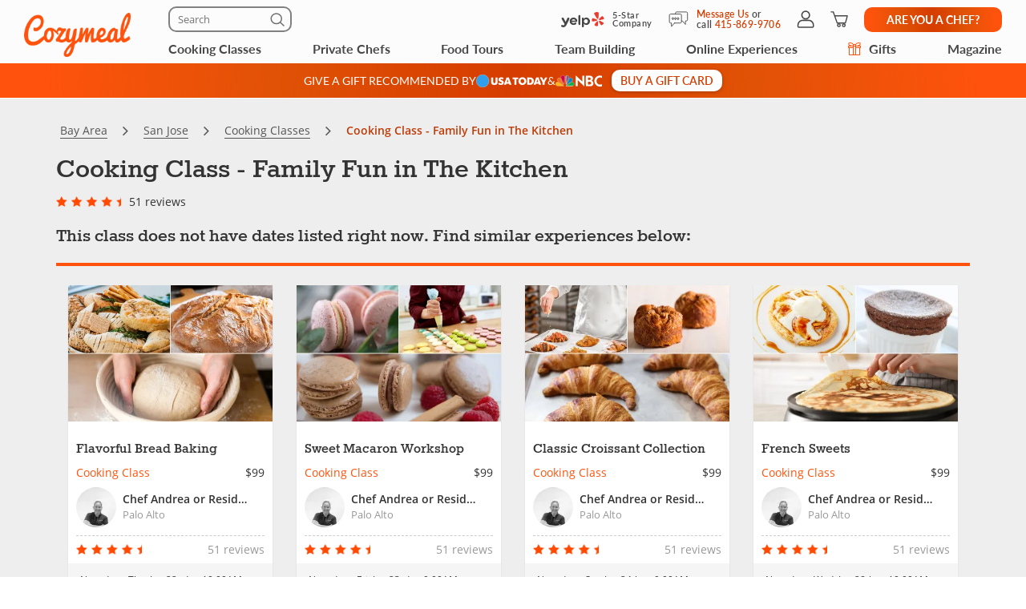

--- FILE ---
content_type: text/html; charset=UTF-8
request_url: https://www.cozymeal.com/cooking-class/27167/family-fun-in-the-kitchen?dm=san-jose
body_size: 97291
content:
<!DOCTYPE html>
<html lang="en-us">
    <head > <link rel="dns-prefetch" href="https://res.cloudinary.com"> <link href="https://res.cloudinary.com" rel="preconnect"> <link rel="preconnect" href="https://cdn-cookieyes.com"> <link rel="dns-prefetch" href="https://cdn-cookieyes.com"> <link rel="preconnect" href="https://log.cookieyes.com"> <link rel="dns-prefetch" href="https://log.cookieyes.com">  <link rel="preload" href="https://res.cloudinary.com/hz3gmuqw6/image/upload/c_fill,h_539,q_auto,w_718/f_auto,g_north_east,l_watermark_n_eas5nt,w_120,x_30,y_30/family-fun-baking-together-hero-image-76052B4" as="image" crossorigin="crossorigin" media="(max-width: 770px)"> <link rel="preload" fetchpriority="high" href="https://res.cloudinary.com/hz3gmuqw6/image/upload/v1589379506/star-rating_md_qvu90c.png" as="image" crossorigin="crossorigin" media="(max-width: 770px)"> <link rel="preload" fetchpriority="high" href="https://res.cloudinary.com/hz3gmuqw6/image/upload/v1574938785/star-rating_o5flb3.png" as="image" crossorigin="crossorigin" media="(max-width: 770px)"> <link rel="preload" fetchpriority="high" href="https://res.cloudinary.com/hz3gmuqw6/raw/upload/v1570106753/fonts/fontawesome-webfont.woff2?v=4.7.0" as="font" type="font/woff2" crossorigin="anonymous"> <link rel="preload" fetchpriority="high" href="https://res.cloudinary.com/hz3gmuqw6/raw/upload/v1652871387/fonts/Lato-regular.woff2" as="font" type="font/woff" crossorigin="anonymous"> <link rel="preload" fetchpriority="high" href="https://res.cloudinary.com/hz3gmuqw6/raw/upload/v1687372265/Lato-bold_eoljag.woff2" as="font" type="font/woff" crossorigin="anonymous"> <link rel="preload" fetchpriority="high" href="https://res.cloudinary.com/hz3gmuqw6/raw/upload/v1600685661/fonts/rokkitt.woff2" as="font" type="font/woff" crossorigin="anonymous"> <link rel="preload" href="https://res.cloudinary.com/hz3gmuqw6/raw/upload/v1687372212/Lato-semibold_rvb1ai.woff2" as="font" type="font/woff2" crossorigin="anonymous">    <title>Cooking Class - Family Fun in The Kitchen - Palo Alto | Cozymeal</title>  <meta name="description" content="Enjoy a day of hands-on learning, then savor the fruits of your labor. The whole family can join in this chef-led cooking experience focused on sweet..."> <meta charset="utf-8"> <meta name="viewport" content="width=device-width, initial-scale=1"> <meta http-equiv="X-UA-Compatible" content="IE=edge">  <meta name="robots" content="noodp, noydir">  <meta name="theme-color" content="#FCFCFC"> <meta name="msvalidate.01" content="4AA93513A4A1D71CDE1D67C3DB6F7A6C" /> <meta name="csrf-token" content="oROGggHO8lDrp5OvN31pJaYuj6i8cksPpdoVDMK7">  <meta name="google-site-verification" content="ThJILXv9McjKxq6nc1D21KlrgEoyvj2p2KTcDpweHFw" /> <meta name="google-site-verification" content="XHLndmrxFtKDvhiYMUxbjZaAIcOtuiIZE_8MriESN8U" />           
    <link rel="canonical" href="https://www.cozymeal.com/cooking-class/27167/family-fun-in-the-kitchen" />
                
    <link rel="shortcut icon" href="https://res.cloudinary.com/hz3gmuqw6/image/upload/c_scale,w_16/v1600682097/favicon_nxrpud.ico" type="image/x-icon" />
    <link rel="apple-touch-icon" sizes="57x57" href="/assets/images/apple-icon-57x57px.png" />
    <link rel="apple-touch-icon" sizes="72x72" href="/assets/images/apple-icon-72x72px.png" />
    <link rel="apple-touch-icon" sizes="114x114" href="/assets/images/apple-icon-114x114px.png" />
    <link rel="apple-touch-icon" sizes="144x144" href="/assets/images/apple-icon-144x144px.png" />
    
    <link rel="stylesheet" href="/assets/css/style_.min.css?v=1768990597"/>

                <style>
            .sticky-navigation__empty-space {
                height: 46px;
                margin-bottom: 20px;
            }

            .sticky-navigation {
              top: 162px;
              margin: 0 -15px;
            }

            .sticky-navigation.fixed {
                position: fixed;
                left: 0;
                margin: 0;
                width: 100%;
                z-index: 10;
                box-shadow: 0 2px 8px rgba(0, 0, 0, .15);
            }

            .sticky-navigation.fixed .nav-section {
                margin: 0;
            }

            .nav-section {
                margin-bottom: 20px;
                padding: 15px;
                background-color: #FFFFFF;
            }

            .nav-section__list {
                width: 100%;
                display: flex;
                justify-content: space-between;
            }

            .nav-section__link {
                min-width: min-content;
                color: #707070;
                font: 400 12px/16px 'Lato';
                letter-spacing: 0.05em;
                text-transform: uppercase;
                padding: 1px 4px;
                background: transparent;
                border: none;
            }

            .nav-section__link:hover,
            .nav-section__link--state-active {
                color: #FF530D;
            }

            .order-gc-banner-section {
                aspect-ratio: 360 / 490;
                max-width: 360px;
                margin-left: auto;
                margin-right: auto;
            }

            @media (max-width: 766px) {
                .additional-masked {
                    #navbar-main {
                        .nav-search-form-wrapper {
                            max-height: 0;
                            padding-bottom: 0;
                        }
                    }
                }
            }

            @media (min-width: 768px) {
                .nav-section {
                    padding: 16px 24px;
                }

                .nav-section__link {
                    font: 500 16px/24px 'Lato';
                    letter-spacing: 0.08em;
                }
            }
            @media (max-width: 400px) {
                .nav-section__link {
                    font: 400 10px/12px 'Lato';
                    letter-spacing: 0.05em;
                }
            }
        </style>
     <style> .article-page .new-share-icons .social-media-block-buttons .share-button { height: 30px; width: 34px; } .article-page .new-share-icons-sm .social-media-block-buttons .share-button { height: 20px; width: 20px; } .article-page .new-share-icons-md .social-media-block-buttons .share-button { height: 26px; width: 26px; } .article-page .new-share-icons .social-media-block-buttons .share-button::before { display: none; } .article-page .new-share-icons .social-media-block-buttons .meal-card-like { position: static; height: 30px; width: 34px; border-radius: 0; box-shadow: none; cursor: pointer; } .article-page .new-share-icons .social-media-block-buttons .meal-card-like.meal-card-like--selected { background: url('https://res.cloudinary.com/hz3gmuqw6/image/upload/v1704194464/pages/icons/favorite-selected.png') no-repeat center; background-size: contain; } .article-page .new-share-icons .social-media-block { gap: 8px; } .article-page .new-share-icons .social-media-block-header { letter-spacing: 0.02em; font-family: 'Lato' !important; font-weight: 500 !important; text-align: center; color: #D63D00 !important; } .article-page .new-share-icons-sm .social-media-block-header { margin: 0; } .article-page .new-share-icons .social-media-block-buttons { row-gap: 8px; } .article-page .new-share-icons .add-to-wishlist-block { padding-top: 8px; border-top: 1px solid #cccccc; } .article-page .new-share-icons-sm .add-to-wishlist-block { display: none; } @media (max-width: 767px) { .article-page .new-share-icons-sm .social-media-block-buttons { align-items: center; } .article-page .new-share-icons-sm .add-to-wishlist-block { display: block; padding: 0 0 0 8px; border: none; border-left: 1px solid #cccccc; height: 20px; } .article-page .new-share-icons-sm .social-media-block-buttons .meal-card-like { width: 20px; height: 20px; } .article-page .new-share-icons-sm .social-media-block { column-gap: 4px; } } </style>  <style> .protection-panel__info-icon .tooltip { width: 200px } .protection-block-item { position: relative; } .protection-panel__info-icon { position: absolute; top: -2px; right: 15px; } </style>     <link rel="stylesheet" href="https://cdn.jsdelivr.net/npm/@fancyapps/ui@4.0/dist/fancybox.css"/>
    <style>
        .fancybox__container {
            z-index: 10000;
        }
    </style>
 <style> #modal-meal-payment .cozy-tooltip + .tooltip { width: 250px; } #modal-meal-payment .cozy-tooltip + .tooltip .tooltip-inner { box-shadow: 2px 2px 4px rgba(0,0,0,.25); filter: none; } .subtotal-text { color: #606060; font-family: "Open Sans"; font-size: 18px; font-style: normal; font-weight: 400; line-height: 24px; /* 133.333% */ letter-spacing: 0.36px; } .single-line-meal-payment { margin: 16px 0 !important; } @media screen and (min-width: 768px) { #modal-meal-payment:before { display: inline-block; vertical-align: middle; content: " "; height: 100%; } } #modal-meal-payment .modal-dialog { display: inline-block; text-align: left; vertical-align: middle; } @media (min-width: 768px) { #modal-meal-payment .modal-body { padding: 0; } #modal-meal-payment .modal-header { padding: 20px 0 0 0; } } .meal-price-span-bottom-p { margin-bottom: 16px; } .meal-price-span-bottom-p { margin-top: 6px; margin-left: 16px; color: #707070; font-family: "Open Sans"; font-size: 14px; font-style: normal; font-weight: 400; line-height: 14px; /* 100% */ letter-spacing: 0.42px; } .modal-big-price { color: #474747; font-family: Lato; font-size: 30px; font-style: normal; font-weight: 500; line-height: 32px; } .modal-per-person { color: #474747; font-family: Lato; font-size: 14px; font-style: normal; font-weight: 400; line-height: 16px; letter-spacing: 0.7px; } .modal-price-description { margin-top: 8px; color: #707070; font-family: "Open Sans"; font-size: 12px; font-style: normal; font-weight: 400; line-height: normal; } .gag-title { text-align: center; font-size: 20px; font-weight: bold; color: #FF530D; margin: 10px auto 5px; } @media(max-width:767px) { .gag-text { width: 100%; max-width: 400px; margin: 0 auto 10px; } .gag-first { margin-bottom:15px; } } @media(min-width:768px) { .gag-first { border-right:1px solid #ccc; } .gag-text { height: 100px; display: flex; align-items: center; } } @media(min-width:992px) { .gag-text { height: 80px; } } @media(min-width:768px) { #modal-meal-payment { width: 416px !important; } } @media(max-width:767px) { #modal-meal-payment { width: auto !important; } } </style>  <style> .gag-title { text-align: center; font-size: 20px; font-weight: bold; color: #FF530D; margin: 10px auto 5px; } @media(max-width:767px) { .gag-text { width: 100%; max-width: 400px; margin: 0 auto 10px; } .gag-first { margin-bottom:15px; } } @media(min-width:768px) { .gag-first { border-right:1px solid #ccc; } .gag-text { height: 100px; display: flex; align-items: center; } } @media(min-width:992px) { .gag-text { height: 80px; } } </style>  <style> .article-page .new-share-icons .social-media-block-buttons .share-button { height: 30px; width: 34px; } .article-page .new-share-icons-sm .social-media-block-buttons .share-button { height: 20px; width: 20px; } .article-page .new-share-icons-md .social-media-block-buttons .share-button { height: 26px; width: 26px; } .article-page .new-share-icons .social-media-block-buttons .share-button::before { display: none; } .article-page .new-share-icons .social-media-block-buttons .meal-card-like { position: static; height: 30px; width: 34px; border-radius: 0; box-shadow: none; cursor: pointer; } .article-page .new-share-icons .social-media-block-buttons .meal-card-like.meal-card-like--selected { background: url('https://res.cloudinary.com/hz3gmuqw6/image/upload/v1704194464/pages/icons/favorite-selected.png') no-repeat center; background-size: contain; } .article-page .new-share-icons .social-media-block { gap: 8px; } .article-page .new-share-icons .social-media-block-header { letter-spacing: 0.02em; font-family: 'Lato' !important; font-weight: 500 !important; text-align: center; color: #D63D00 !important; } .article-page .new-share-icons-sm .social-media-block-header { margin: 0; } .article-page .new-share-icons .social-media-block-buttons { row-gap: 8px; } .article-page .new-share-icons .add-to-wishlist-block { padding-top: 8px; border-top: 1px solid #cccccc; } .article-page .new-share-icons-sm .add-to-wishlist-block { display: none; } @media (max-width: 767px) { .article-page .new-share-icons-sm .social-media-block-buttons { align-items: center; } .article-page .new-share-icons-sm .add-to-wishlist-block { display: block; padding: 0 0 0 8px; border: none; border-left: 1px solid #cccccc; height: 20px; } .article-page .new-share-icons-sm .social-media-block-buttons .meal-card-like { width: 20px; height: 20px; } .article-page .new-share-icons-sm .social-media-block { column-gap: 4px; } } </style> <style>
.travels-div {
    padding: 18px 0 0 0;
}

#login-button-loggedin:hover,
#login-button-loggedin:focus {
    color: #ffffff !important;
}

.proof-of-vaccine {
    display: flex;
    align-items: center;
    justify-content: center;
}

.proof-of-vaccine i {
    color: #FF530D;
    font-size: 22px;
    padding-right: 5px;
}

.carousel-inner{
    -ms-touch-action: auto!important;
    touch-action: auto!important;
}
.what-included {
    margin-top: 20px;
    display: flex;
    justify-content: center;
    column-gap: 60px;
}
.what-included__col-1,
.what-included__col-2 {
    text-align: left
}

.what-included__col-1 div:first-child,
.what-included__col-2 div:first-child {
    margin-bottom: 12px;
}

.dtl-value.description-type,
.dtl-name.description-type {
    position: relative;
}

.dtl-value.description-type {
    padding-right: 20px;
}

.description-type__info-icon {
    position: absolute;
    top: 1px;
    left: 67px;
}

.description-type__info-icon .tooltip {
    width: 180px;
}

.dtl-value .description-type__info-icon {
    top: 3px;
    right: 0;
    left: auto;
}

.ribbon.chef-label {
    padding-right: 22px;
}

.ribbon.chef-label span.rib-arrow {
    right: -35px;
}

.ribbon__info-icon {
    position: absolute;
    top: 7px;
    right: 5px;
}

.ribbon__info-icon .tooltip {
    width: 300px
}

.max-guest.dtl-value,
.max-chef-place.dtl-value,
.max-chef-travel.dtl-value {
    position: relative;
    padding-right: 17px;
}

.max-guest__info-icon,
.max-chef-place__info-icon,
.max-chef-travel__info-icon {
    position: absolute;
    top: 1.5px;
    right: 0px;
}

.max-guest__info-icon .tooltip,
.max-chef-place__info-icon .tooltip,
.max-chef-travel__info-icon .tooltip {
    width: 300px;
}

.hide-on-desktop {
    display: none !important;
}

.custom-panel-header + .panel-body {
    margin-top: 0 !important;
    padding-top: 0 !important;
    border-top: none !important;
}

p.ribbon.event-ribbon {
    top: 30px;
    left: 20px;
}

.breadcrumb li p {
    color: #bf3a05;
}

#related-meals-panel .list-unstyled a,
#booking-panel .list-unstyled a,
.more-reviews-new,
.noauth-date-request {
    color: #D63D00;
}

#tmp-booking-btn,
.btn.btn-block.book-now-btn {
    background-color: #D63D00;
}

#booking-panel .btn.btn-outline-primary {
    color: #D63D00;
    border-color: #D63D00;
}

.panel .panel-navbar a.active,
.panel .panel-navbar a:hover,
.panel .panel-navbar a:focus {
    color: #D63D00;
}

@media (min-width: 768px) {
    .mobile-grid-main-content {
        display: grid;
        grid-auto-rows: auto 1fr;
        grid-template-columns: 66.66666667% 33.33333333%;
        align-items: flex-start;
        grid-template-areas:
            "aside-block-1 aside-block-2"
            "aside-block-3 aside-block-2";
    }

    .meal-content-carousel {
        width: 100% !important;
        grid-area: aside-block-1;
    }

    .main-order-left-content {
        width: 100% !important;
        grid-area: aside-block-3;
    }

    .main-order-right-content {
        width: 100% !important;
        grid-area: aside-block-2;
    }
}

@media (max-width: 991px) {
    .ribbon__info-icon {
        right: 2px;
    }

    .max-guest.dtl-value,
    .max-chef-place.dtl-value,
    .max-chef-travel.dtl-value {
        padding-right: 20px;
    }

    .custom-panel-header {
        padding: 20px 20px 0;
    }

    .custom-panel-header + .panel-body {
        padding-top: 20px !important;
    }

    .panel#menu .custom-panel-header + .panel-body h3:first-child,
    .panel#menu .custom-panel-header + .panel-body h4:first-child {
        margin-top: 0 !important;
        padding-top: 0 !important;
    }

    .custom-panel-header__wrapper {
        padding-bottom: 20px;
        border-bottom: 1px solid #EEEEEE;
    }

    .custom-panel-header__text {
        color: #474747;
        font: 700 18px / 24px 'Rokkitt';
    }
}

@media(max-width:767px) {
    .hide-on-mobile {
        display: none !important;
    }
    .hide-on-desktop {
        display: block !important;
    }
    .main-order-left-content {
        order: 2;
    }
    .main-order-right-content {
        order: 1;
    }
    .right-side-grid-content {
        display: grid;
    }
    .order-about-section {
        order: 2;
    }
    .order-menu-section {
        order: 3;
    }
    .order-details-section {
        order: 4;
    }
    .order-chef-profile-section {
        order: 9;
    }
    .order-share-btn-section {
        order: 5;
    }
    .mobile-covid-section {
        order: 6;
    }
    .order-protection-section {
        order: 1;
    }
    .order-other-cc-section {
        order: 8;
    }
    .order-cancellation-section {
        order: 7;
    }
    .order-event-location-section {
        order: 10;
    }
    .order-gc-banner-section {
        order: 11;
    }

    #booking-panel-container.popup-form {
        height: auto !important;
        width: 100%;
        position: fixed;
        bottom: 0px;
        left: 0px;
        z-index: 16000003;
        margin-bottom: 0px;
        transition: bottom 1s linear;
        height: auto;
    }

    #booking-panel-container.popup-form #booking-panel {
        margin-bottom:0px;
    }

    p.ribbon.event-ribbon {
        top: 60px;
    }
    
    #booking-panel p.ribbon {
        padding-right:20px;
    }
}

#booking-panel-container .close-popup-form {
    display:none;
}

#booking-panel-container.popup-form .close-popup-form {
    display:block;
    color:#333;
    position: absolute;
    top: 10px;
    right: 10px;
    z-index: 100;
}

@media(max-width:768px) {
    .zopim {
        bottom: 85px !important;
    }
}

@media(max-width: 600px) {
    #booknow-fixed {
        transform: translateY(100%);
        transition: transform 400ms;
    }

    #booknow-fixed.shown {
        transform: translateY(0);
    }
}

@media(max-width:460px) {
    .custom-panel-header + .panel-body h4:first-child {
        padding-top: 0 !important;
        margin-top: 0 !important;
    }

    #menuMobile .panel-body:last-child {
        margin-top: 24px !important;
        padding-top: 24px !important;
        padding-bottom: 0 !important;
    }
}

@media(max-width:420px) {
    .carousel-inner .item.active{
        height: 259px;
    }

    .what-included {
        column-gap: 30px;
    }
}

@media(max-width:376px) {
    .carousel-inner .item.active{
        height: 229px;
    }
}

@media(max-width:360px) {
    .carousel-inner .item.active{
        height: 217px;
    }
}

@media(max-width: 340px) {
    .what-included {
        column-gap: 10px;
    }
}
@media (max-width: 400px) and (max-height: 700px) {
    #panel-booking-show .popup-form #booking-panel hr.small-devices,
    #panel-booking-show .popup-form #booking-panel .meal-booking-form__gift-message,
    #panel-booking-show .popup-form #booking-panel .charged-info-text
    {
        display: none;
    }
    #panel-booking-show .popup-form #booking-panel .panel-heading.small-devices{
        padding-bottom: 3px !important;
    }
    #panel-booking-show .popup-form #booking-panel select.form-control{
        margin-bottom: 5px;
    }
    #panel-booking-show .popup-form #booking-panel .mg-bottom-sm{
        margin-bottom: 10px !important;
    }
}
@media(min-width:768px) {
    .protection-block .tooltip {
        z-index: 100000;
    }
}

.dual-markets-title {
    margin: 10px 0;
    font-weight: bold;
}

.dual-markets-locations a {
    display:block;
    border-bottom: 1px solid #ccc;
    text-decoration: none;
    padding: 7px 15px;
    position: relative;
}

.dual-markets-locations a svg {
    vertical-align: -2px;
}

.dual-markets-locations a:after {
    position: absolute;
    right:0px;
    top:50%;
    margin-top: -10px;
    background: url('');
    content:"\f105";
    font-family: "FontAwesome";
}

.dual-markets-locations a:last-child {
    border-bottom: 0px;
}
</style>

    
    <script type="text/javascript">
        var js_config = {"ANALYTICS_ID":"UA-43945511-1","STRIPE_PUBLIC_KEY":"pk_live_cNEzuuCMko2FjVtxPXtC1WSA","ROOT_URL":"https:\/\/www.cozymeal.com","ROUTE_PREFIX":"","JS_AJAX_ERROR_URL":"https:\/\/www.cozymeal.com\/ajax\/error\/report","OPTIMIZE_ID":"GTM-T2LPQ5M","SHIPPING_FREE_THRESHOLD":50,"IS_AUTH":false,"IS_SIMULATED":false,"HOST_NAME":"","SERVICE_FEE":0,"SRV_TIME":"2026-01-22 01:27:45","GMAPS_LATITUDE":"37.4389939","GMAPS_LONGITUDE":"-122.1588204","DEFAULT_GMAPS_LATITUDE":"37.4389939","DEFAULT_GMAPS_LONGITUDE":"-122.1588204","MEAL_PRICE":69,"MAXGUESTS":16,"BOTH_MAXIMUMS":true,"MEAL_ID":27167,"BOOKING_TYPE":"booking","CURRENCY_RATE":1,"CURRENCY":"$","MEAL_OTHERDATES":[],"MEAL_HOSTNAME":"Chef Andrea or Resident Chef","MEAL_LOCATION_ID":2692,"MEAL_OTHER_PLACE":false,"MEALTYPE":1,"IS_ONLINE":false,"CATERING_TAX":0,"LOCATIONS":{"2692":{"address":"Palo Alto","lat":"37.4389939","long":"-122.1588204"}},"SHOW_PRICE_WITH_FEE":false,"FOOD_TOURS_SHOW_PRICE_WITH_FEE":null};
        var gmaps_key = "AIzaSyA277EzUhyaaipmZy9__t3vscU6QWyxcJI";
        var current_country = "usa";
    </script>
     <meta property="fb:app_id" content="166713193528203" /> <meta property="og:site_name" content="Cozymeal"/> <meta property="og:title" content="Cooking Class - Family Fun in The Kitchen | Cozymeal"/> <meta property="og:description" content="Enjoy a day of hands-on learning, then savor the fruits of your labor."/> <meta property="og:image" content="https://res.cloudinary.com/hz3gmuqw6/image/upload/c_fill,h_539,q_auto,w_718/f_auto,g_north_east,l_watermark_n_eas5nt,w_120,x_30,y_30/family-fun-baking-together-hero-image-76052B4"/> <meta property="og:image:width" content="600"/> <meta property="og:image:height" content="314"/> <meta property="og:url" content="https://www.cozymeal.com/cooking-class/27167/family-fun-in-the-kitchen?dm=san-jose"/> <meta property="og:type" content="website"/> <meta name="twitter:card" content="summary_large_image"> <meta name="twitter:site" content="@TheCozymeal"> <meta name="twitter:creator" content="@TheCozymeal"> <meta name="twitter:title" content="Cooking Class - Family Fun in The Kitchen | Cozymeal"> <meta name="twitter:description" content="Enjoy a day of hands-on learning, then savor the fruits of your labor."> <meta name="twitter:image:src" content="https://res.cloudinary.com/hz3gmuqw6/image/upload/c_fill,h_539,q_auto,w_718/f_auto,g_north_east,l_watermark_n_eas5nt,w_120,x_30,y_30/family-fun-baking-together-hero-image-76052B4"> <script>
window.dataLayer = window.dataLayer || []
dataLayer.push({
    'user_properties': {"landing_page_abc_test":"new"},
    'raptive': false
});


</script>
<!-- Google Tag Manager -->
<script>
window.addEventListener("load", (event) => {
    (function (w, d, s, l, i) {
        w[l] = w[l] || [];
        w[l].push({
            'gtm.start':
                new Date().getTime(), event: 'gtm.js'
        });
        var f = d.getElementsByTagName(s)[0],
            j = d.createElement(s), dl = l != 'dataLayer' ? '&l=' + l : '';
        j.async = true;
        j.src =
            'https://www.googletagmanager.com/gtm.js?id=' + i + dl;
        f.parentNode.insertBefore(j, f);
    })(window, document, 'script', 'dataLayer', 'GTM-TQXRS9TH');
});
function waitForRedditPixel(t){var i=0;var n=setInterval(function(){window.rdt?(clearInterval(n),t(window.rdt)):++i>=10&&(clearInterval(n),console.warn("Rd Pixel not found"))},250)}
</script>
<!-- End Google Tag Manager -->
    <style>
        .video-placeholder-normal {
          display: none !important;
        }
    </style>
</head>
           
<body  class=" body-custom-banner  ">
    
    <div class="hidden">
        ,facebook-icon-outlined,pinterest-icon-outlined,link-icon-outlined,x,heart-icon        <?xml version="1.0" encoding="UTF-8"?> <svg xmlns="http://www.w3.org/2000/svg" xmlns:xlink="http://www.w3.org/1999/xlink" width="0" height="0">                    <symbol id="x" viewBox="0 0 24 25" fill="none"> <path d="M22.3534 22.1692C22.333 22.1417 22.3119 22.1155 22.2903 22.0886C22.2722 22.0658 22.2535 22.043 22.236 22.0197L20.3691 19.532C19.2619 18.0564 18.1542 16.5807 17.0464 15.1057C16.1267 13.8811 15.2957 12.7751 14.4402 11.6475C14.3754 11.5622 14.3766 11.5611 14.4373 11.5027C14.5716 11.3736 14.6978 11.2341 14.8192 11.0986C14.8788 11.0326 14.9383 10.966 14.9991 10.9012C15.4306 10.4376 15.8622 9.97447 16.2943 9.51082C16.9226 8.83635 17.551 8.16247 18.1787 7.48742C18.6856 6.94259 19.1925 6.39717 19.6993 5.85176C20.3271 5.17613 20.9548 4.50049 21.5832 3.82544C21.6532 3.75069 21.8383 3.55098 21.7175 3.27944C21.6258 3.07856 21.4547 2.97754 21.2083 2.98046C20.8556 2.98513 20.4386 2.98863 20.0164 2.98046C19.7145 2.97345 19.4716 3.07856 19.2695 3.29871C18.8503 3.75537 18.4193 4.21669 18.0029 4.66225L17.6023 5.09145C17.3092 5.4062 17.0155 5.72037 16.7223 6.03454C16.4286 6.3487 16.1355 6.66287 15.8417 6.97762L15.454 7.3934C14.6978 8.20393 13.9158 9.04248 13.1497 9.86936C13.1409 9.87871 13.1345 9.88513 13.1287 9.89039C13.1234 9.88455 13.1164 9.87637 13.1082 9.86527C12.3993 8.92102 11.6892 7.97735 10.9786 7.03427C10.4904 6.38608 10.0028 5.73847 9.51517 5.09028L9.49473 5.06284C9.09472 4.53027 8.6807 3.98019 8.28595 3.43069C8.06346 3.11944 7.77674 2.97754 7.38607 2.97754C6.13349 2.98396 4.85989 2.98396 3.62775 2.98338C3.1892 2.98338 2.75065 2.98338 2.31268 2.98338C2.27823 2.98455 2.24494 2.98279 2.21166 2.98221C2.1375 2.98046 2.061 2.97871 1.98333 2.98513C1.81398 2.99798 1.66624 3.09316 1.58858 3.23857C1.51091 3.38397 1.51442 3.55857 1.59792 3.70573C1.63588 3.77288 1.68201 3.83186 1.72698 3.88909C1.74391 3.9107 1.76026 3.93172 1.77661 3.95333L1.99384 4.24472C3.95651 6.87952 5.91918 9.51432 7.88185 12.1485C8.31573 12.7307 8.77822 13.3509 9.2448 13.9699C9.26465 13.9962 9.27166 14.0108 9.27341 14.0166C9.27108 14.0201 9.2664 14.0254 9.25648 14.0335C9.22961 14.0563 9.21034 14.0808 9.19283 14.1024C9.18523 14.1118 9.17764 14.1217 9.16947 14.1305C7.93616 15.452 6.70285 16.7729 5.46895 18.0944L2.27064 21.5192C2.07618 21.7271 1.88172 21.935 1.68843 22.1447C1.57632 22.2661 1.52259 22.4115 1.53777 22.554C1.55179 22.6831 1.62245 22.7975 1.73632 22.8769C1.85778 22.9616 1.99092 22.9721 2.0937 22.9721H2.09428C2.20231 22.9721 2.31035 22.9715 2.41779 22.9704C2.68349 22.9686 2.95853 22.9663 3.22715 22.9762C3.24467 22.9768 3.26219 22.9774 3.27912 22.9774C3.61373 22.9774 3.8806 22.8571 4.11593 22.6013C4.91653 21.7312 5.7364 20.8518 6.52883 20.0015L7.17118 19.3125C7.99163 18.4307 8.81326 17.5501 9.63429 16.6689L10.5102 15.7293C10.5178 15.7217 10.5254 15.713 10.5324 15.7054C10.5383 15.7136 10.5447 15.7223 10.5511 15.7305L11.7651 17.3603C13.023 19.0485 14.3234 20.794 15.5982 22.5143C15.8347 22.8337 16.1284 22.9832 16.5232 22.9774C17.1504 22.9715 17.7886 22.9727 18.4059 22.9739C18.6576 22.9739 18.9092 22.975 19.1615 22.975L19.2783 22.971H19.8366C20.5396 22.971 21.2427 22.971 21.9458 22.971C22.1537 22.971 22.3184 22.8764 22.41 22.7047C22.4749 22.5832 22.5175 22.3923 22.3522 22.1704L22.3534 22.1692ZM18.7504 20.7706C18.7451 20.7706 18.7405 20.7706 18.7352 20.7706C18.5425 20.7718 18.3492 20.7718 18.1565 20.7724C17.8587 20.7724 17.5504 20.7724 17.2467 20.7776C17.1328 20.7794 17.0715 20.749 17.0015 20.6556C15.3442 18.4465 13.6974 16.2584 12.1044 14.1427L9.45035 10.618C8.06463 8.77795 6.6789 6.93791 5.29377 5.09729C5.48647 5.09554 5.67918 5.09554 5.87188 5.09612H6.08444C6.16444 5.09612 6.24619 5.09671 6.32678 5.09729C6.51131 5.09846 6.70168 5.09963 6.88971 5.0932C6.97964 5.0897 7.02694 5.11364 7.08417 5.18956C8.79807 7.48625 10.4729 9.72396 11.8854 11.6095C12.8256 12.865 13.7664 14.1205 14.7065 15.3755C16.0502 17.1688 17.3939 18.9621 18.7364 20.7554C18.7405 20.7607 18.7446 20.7659 18.7492 20.7712L18.7504 20.7706Z" fill="currentColor"/> </symbol>                                 <symbol id="nbc-logo" viewBox="0 0 58 16" fill="none"> <g clip-path="url(#clip0_5141_1997)"> <path d="M37.8981 1.53791H38.1284C39.8561 1.53791 41.5837 1.53791 43.3182 1.53791C44.1425 1.53644 44.9417 1.82093 45.5791 2.3427C46.2702 2.89801 46.6157 3.64416 46.7067 4.51104C46.8414 5.80791 46.3439 6.81966 45.2854 7.56927C45.2613 7.58537 45.2394 7.60492 45.2014 7.63597L45.3914 7.75094C46.1803 8.23037 46.8253 8.85464 47.119 9.74106C47.559 11.0701 47.415 12.3325 46.4856 13.4339C45.9949 14.0157 45.3338 14.333 44.6001 14.4963C44.5123 14.5112 44.4231 14.517 44.3341 14.5135L38.4313 14.5526H37.9038C37.8624 14.379 37.8509 1.81614 37.8981 1.53791ZM40.4711 12.4187C40.5252 12.4187 40.5678 12.4302 40.6105 12.4302C41.4167 12.4383 42.2137 12.4521 43.0153 12.4498C43.1706 12.4477 43.3238 12.414 43.4657 12.3509C43.7379 12.2367 43.9741 12.0511 44.1491 11.8136C44.3242 11.5761 44.4315 11.2958 44.4596 11.0023C44.5414 10.3596 44.3606 9.80085 43.8538 9.37086C43.6452 9.18837 43.3756 9.09073 43.0983 9.09724C42.3047 9.10529 41.51 9.09724 40.7153 9.09724H40.4711V12.4187ZM40.4642 6.82196C40.498 6.82904 40.5322 6.83402 40.5667 6.8369C41.3015 6.8369 42.0363 6.83691 42.77 6.81966C42.8881 6.81537 43.0031 6.78092 43.104 6.71962C44.2327 6.0206 44.1671 4.71569 43.3263 4.02817C43.1394 3.86736 42.8992 3.7817 42.6525 3.78787C41.9995 3.79707 41.3464 3.78787 40.6945 3.78787C40.622 3.78787 40.5494 3.79478 40.4642 3.79823V6.82196Z" fill="white"/> <path d="M25.2518 1.07916C26.6339 2.37948 27.9803 3.65794 29.3336 4.93526L33.4108 8.78679V1.55743H35.9735V14.7791C35.9735 14.7791 35.9677 14.7791 35.9608 14.7791C35.9539 14.7791 35.9435 14.7791 35.9401 14.7791L27.8432 7.00131C27.8336 7.00337 27.8242 7.00683 27.8156 7.01164C27.8098 7.01532 27.8057 7.0211 27.8041 7.02775C27.8007 7.04946 27.7983 7.07132 27.7972 7.09327C27.7972 7.11511 27.7972 7.13812 27.7972 7.15996V14.2882C27.7977 14.2954 27.7977 14.3027 27.7972 14.31C27.7957 14.3248 27.793 14.3394 27.7891 14.3537C27.7847 14.366 27.7793 14.3779 27.773 14.3893H25.2541C25.2115 14.2272 25.2023 1.41833 25.2518 1.07916Z" fill="white"/> <path d="M57.9996 11.9048V14.5296C57.6315 14.6673 57.2519 14.7719 56.8651 14.8423C56.0494 15.0118 55.2113 15.0464 54.3843 14.9446C53.4547 14.8163 52.5627 14.4938 51.7663 13.9984C50.1539 13.0165 49.1691 11.584 48.7349 9.76059C48.5238 8.92556 48.4657 8.05931 48.5633 7.20364C48.7055 5.99667 49.1947 4.85661 49.9719 3.92121C51.1041 2.55651 52.5392 1.69193 54.3036 1.42175C55.4604 1.24676 56.6419 1.3364 57.7589 1.68389C57.8084 1.69883 57.8568 1.71837 57.9052 1.73792C57.9328 1.74827 57.9582 1.7632 57.9973 1.78159V4.3443C57.9132 4.29831 57.851 4.26497 57.7888 4.22933C56.9905 3.75746 56.0639 3.54793 55.1398 3.63033C54.3439 3.70886 53.5878 4.01595 52.963 4.51445C52.0418 5.19896 51.4143 6.20612 51.2066 7.33354C51.0546 8.13834 51.172 8.9098 51.4289 9.67206C51.9598 11.2472 53.0759 12.1543 54.6791 12.5118C55.2139 12.6444 55.7701 12.6669 56.3138 12.578C56.8575 12.489 57.3775 12.2905 57.8418 11.9945C57.8845 11.9669 57.9282 11.9439 57.9996 11.9048Z" fill="white"/> <path d="M0.282989 12.6822L0.282997 12.6822L0.282431 12.6808C0.113887 12.2674 0.0800061 11.8116 0.185611 11.3779L0.186229 11.3752C0.296815 10.8736 0.54021 10.4108 0.89103 10.035C1.50648 9.3906 2.25983 9.25431 3.11804 9.45785C3.40503 9.5285 3.67759 9.64826 3.9236 9.81179L3.9236 9.8118L3.92425 9.81222C4.16359 9.9692 4.40307 10.1256 4.64243 10.282C5.36122 10.7516 6.07902 11.2205 6.78934 11.7013C7.71296 12.3282 8.63026 12.9636 9.54825 13.5994C9.86276 13.8173 10.1773 14.0352 10.4923 14.2528C9.89275 14.2527 9.29307 14.2517 8.69329 14.2507C6.66896 14.2473 4.6436 14.2439 2.61922 14.2735C2.17841 14.2799 1.67512 14.0917 1.23666 13.7901C0.798273 13.4885 0.441793 13.0854 0.282989 12.6822Z" fill="#FCB711" stroke="white" stroke-width="0.25"/> <path d="M19.6672 9.1228C17.631 10.466 15.5936 11.8076 13.5551 13.1478C14.6452 10.6004 15.7368 8.05367 16.8299 5.50771L16.8299 5.50772L16.831 5.50498C16.9582 5.18835 17.1609 4.9075 17.4215 4.68682C17.6822 4.46615 17.9929 4.31233 18.3267 4.23876L18.3267 4.23879L18.3296 4.2381C19.1972 4.02568 19.9482 4.24464 20.5621 4.8925L20.5621 4.89251L20.5637 4.89412C20.9823 5.32011 21.2555 5.86699 21.3446 6.45692C21.4097 6.92931 21.304 7.40943 21.0464 7.81104L21.0457 7.81209C20.8188 8.17361 20.5283 8.49113 20.188 8.7493L20.188 8.74929L20.1866 8.75043C20.0189 8.8816 19.8466 9.00493 19.6674 9.12267L19.6672 9.1228Z" fill="#0189D0" stroke="white" stroke-width="0.25"/> <path d="M10.2439 11.7426C10.2237 11.8594 10.2035 11.9762 10.1834 12.0931L7.03007 4.54447L7.0301 4.54445L7.029 4.54197C6.76313 3.94246 6.74187 3.26315 6.96974 2.64826L6.9702 2.64699C7.1449 2.15952 7.47946 1.7452 7.91967 1.47125C8.35988 1.1973 8.87994 1.07979 9.39546 1.13783L9.39545 1.13793L9.40046 1.13829C9.90959 1.17499 10.3914 1.38217 10.7677 1.72626C11.1441 2.07031 11.3931 2.53108 11.4744 3.03393C11.5511 3.51534 11.5435 4.0064 11.4519 4.48523L11.4519 4.48522L11.4514 4.48833L10.53 10.061L10.53 10.061C10.4373 10.6224 10.3406 11.1824 10.2439 11.7426Z" fill="#CC004C" stroke="white" stroke-width="0.25"/> <path d="M21.1988 14.3686L21.1985 14.2436C18.4828 14.2489 15.767 14.249 13.0513 14.2439C13.2226 14.125 13.3938 14.0061 13.565 13.8872C15.2916 12.6877 17.0162 11.4896 18.7945 10.3736C19.2191 10.1088 19.6526 9.86345 20.0895 9.6162C20.1238 9.5968 20.1581 9.57738 20.1925 9.55795C20.3323 9.4796 20.4791 9.41439 20.631 9.36311C20.9383 9.26387 21.2706 9.27399 21.5713 9.39181L21.5712 9.39191L21.5761 9.39359C22.0576 9.55976 22.5087 9.93121 22.8405 10.3968C23.1721 10.8623 23.3762 11.4104 23.3773 11.92C23.377 12.3829 23.2214 12.8325 22.9352 13.1969L22.9352 13.1969L22.9335 13.1991C22.607 13.6348 22.162 13.9677 21.6515 14.1584L21.651 14.1586C21.5061 14.2135 21.3526 14.2422 21.1976 14.2436L21.1988 14.3686ZM21.1988 14.3686C21.3685 14.3671 21.5365 14.3356 21.6952 14.2755L12.9062 14.3686C15.6704 14.374 18.4346 14.374 21.1988 14.3686Z" fill="#08B14A" stroke="white" stroke-width="0.25"/> <path d="M3.46377 8.72935L3.4638 8.72932L3.46118 8.72734C2.93539 8.32956 2.55648 7.76913 2.38364 7.13367C2.08195 5.96559 2.71694 4.79656 3.89399 4.37936L3.89401 4.37941L3.89741 4.37809C4.26197 4.23677 4.65805 4.19661 5.04364 4.26188C5.42922 4.32714 5.78987 4.49539 6.08734 4.74875L6.08734 4.74875L6.0882 4.74947C6.51313 5.10483 6.8378 5.56469 7.03018 6.08359L7.03013 6.08361L7.03153 6.08708C7.44616 7.11031 7.86079 8.13392 8.27542 9.15792L8.27544 9.15797C8.81366 10.4853 9.35262 11.8127 9.89231 13.14C8.00028 11.8579 6.10897 10.5755 4.2184 9.29269C3.9596 9.11707 3.71021 8.92616 3.46377 8.72935Z" fill="#F37021" stroke="white" stroke-width="0.25"/> <path d="M13.2727 3.95728L13.1527 4.00773C12.8411 4.13871 12.5656 4.34233 12.3491 4.60151L12.3411 4.61107L12.3407 4.61063C12.2961 4.65431 12.2637 4.70869 12.2464 4.76851C12.2292 4.82836 12.2278 4.89164 12.2422 4.95218L12.2443 4.96059L12.244 4.96064C12.3536 5.61595 12.4528 6.27339 12.5518 6.92969L13.2727 3.95728ZM13.2727 3.95728L13.2174 3.83941M13.2727 3.95728L13.2174 3.83941M13.2174 3.83941C13.1809 3.76144 13.1227 3.69559 13.0498 3.64965C12.9789 3.60491 12.8969 3.58083 12.8131 3.58009C12.6418 3.56415 12.4698 3.55801 12.2978 3.56169M13.2174 3.83941L13.7514 1.31295M13.7514 1.31295L13.7514 1.31295C12.9743 1.51122 12.4732 1.98982 12.2471 2.75026C12.1843 3.00512 12.1367 3.26346 12.1046 3.52395C12.1035 3.5404 12.1027 3.55686 12.1022 3.57334C12.1687 3.5672 12.2347 3.56177 12.2978 3.56169M13.7514 1.31295L13.7525 1.31266C14.1646 1.20346 14.5943 1.17637 15.0169 1.23295L15.0198 1.2333C15.3466 1.26925 15.6576 1.39285 15.9196 1.59098C16.1817 1.78911 16.385 2.05436 16.5082 2.35855L16.5081 2.35858L16.5098 2.36233C16.8515 3.13268 16.83 3.91978 16.5249 4.70126C16.1801 5.58237 15.8133 6.45697 15.4359 7.32755L15.4359 7.3276C14.9283 8.49991 14.4138 9.66968 13.8991 10.8396C13.7125 11.2639 13.5258 11.6883 13.3395 12.1127M13.7514 1.31295L13.3395 12.1127M12.2978 3.56169C12.2983 3.56169 12.2987 3.56169 12.2992 3.56169V3.68669M12.2978 3.56169C12.2974 3.5617 12.2969 3.56171 12.2965 3.56172L12.2992 3.68669M12.2992 3.68669C12.2362 3.68669 12.1733 3.69226 12.1047 3.69869L12.2992 3.68669ZM13.3395 12.1127C13.331 12.0637 13.3229 12.0147 13.3154 11.9654L13.3154 11.9654C13.0605 10.2868 12.806 8.60829 12.5518 6.92975L13.3395 12.1127Z" fill="#6460AA" stroke="white" stroke-width="0.25"/> </g> <defs> <clipPath> <rect width="58" height="16" fill="white"/> </clipPath> </defs> </symbol>   <symbol id="usa-today-logo" viewBox="0 0 89 16" fill="none"> <g clip-path="url(#clip0_5141_1985)"> <path fill-rule="evenodd" clip-rule="evenodd" d="M61.3649 4.90784C60.3874 3.83173 59.1069 3.4531 57.6997 3.40106C57.5536 3.42232 57.4069 3.44029 57.2602 3.45825C56.9334 3.49828 56.6066 3.5383 56.2861 3.61473C55.3897 3.82576 54.5769 4.30997 53.9552 5.00339C53.3335 5.69681 52.932 6.56681 52.8039 7.49849C52.516 9.46583 53.3635 11.3679 54.9926 12.3443C56.1389 13.0307 57.3902 13.1769 58.6815 12.9632C60.5184 12.6576 61.8152 11.6369 62.4105 9.81456C63.0058 7.99225 62.6476 6.32052 61.3649 4.90784ZM57.0503 5.81567C58.3752 5.47468 60.0086 6.15666 60.0151 8.25132C60.0183 9.5411 59.3288 10.4855 58.2323 10.687C56.6032 11.0014 55.2156 9.93302 55.4126 7.91918C55.5241 6.7855 56.1172 6.05813 57.0503 5.81567ZM63.6315 3.64684V12.8492C63.6561 12.8511 63.6793 12.8532 63.7014 12.8553C63.7435 12.8592 63.7818 12.8628 63.8188 12.8636C64.1218 12.8636 64.4249 12.8645 64.7281 12.8654C65.5273 12.8678 66.3267 12.8703 67.1256 12.8558C67.5496 12.8487 67.972 12.802 68.3877 12.7163C69.7721 12.4274 70.8805 11.7288 71.5213 10.3914C71.9338 9.53225 72.0236 8.61113 71.9392 7.6723C71.8179 6.32383 71.2789 5.20676 70.1369 4.45282C69.3714 3.95297 68.4861 3.67833 67.578 3.65901C66.6598 3.6288 65.7405 3.62771 64.8213 3.62663C64.4607 3.6262 64.1002 3.62578 63.7397 3.62359C63.703 3.62768 63.6667 3.63546 63.6315 3.64684ZM66.2131 10.7279V5.74592C66.8463 5.73706 67.4536 5.73706 68.0327 5.96956C68.3266 6.08292 68.5882 6.26959 68.7937 6.51263C68.9992 6.75566 69.142 7.04736 69.2093 7.36121C69.3587 7.9516 69.3554 8.5716 69.1995 9.16027C69.0004 9.912 68.5154 10.3847 67.7826 10.5995C67.2717 10.749 66.7543 10.7423 66.2131 10.7279ZM18.7894 3.65127H21.3613V3.95904V3.95916C21.3613 5.64415 21.3613 7.32914 21.3711 9.01412C21.3758 9.32039 21.4172 9.62491 21.4944 9.92085C21.5355 10.1199 21.6357 10.3011 21.7811 10.4398C21.9266 10.5784 22.1104 10.6679 22.3074 10.6958C22.6023 10.7478 22.9036 10.7501 23.1993 10.7025C23.7773 10.5918 24.0793 10.1722 24.1453 9.44368C24.1735 9.13923 24.18 8.83035 24.1811 8.52368V3.94023V3.65127H26.7443C26.7443 3.69767 26.7479 3.74233 26.7515 3.786L26.7515 3.78601V3.78602V3.78602V3.78603V3.78603V3.78604C26.755 3.82779 26.7583 3.86864 26.7583 3.90922C26.7583 4.40252 26.759 4.8959 26.7596 5.38931C26.7613 6.74632 26.763 8.1036 26.7518 9.46029C26.7527 9.86133 26.7058 10.261 26.6122 10.6504C26.321 11.7974 25.5601 12.4971 24.4679 12.8171C23.321 13.1646 22.0991 13.1569 20.9565 12.7949C19.5493 12.3521 18.7916 11.2372 18.7808 9.62303C18.7736 8.33735 18.776 7.05117 18.7784 5.76482C18.7796 5.12159 18.7808 4.47832 18.7808 3.83504C18.78 3.80045 18.7824 3.76373 18.7854 3.71783C18.7867 3.69762 18.7881 3.67564 18.7894 3.65127ZM79.0714 12.8625H81.1702C81.1643 12.8399 81.1592 12.8191 81.1543 12.7995L81.1542 12.7991C81.1413 12.7469 81.1307 12.7042 81.115 12.6632C80.0369 9.70793 78.962 6.75118 77.8904 3.79298C77.8792 3.73614 77.8465 3.6861 77.7996 3.6536C77.7526 3.6211 77.6951 3.60873 77.6393 3.61916C76.8459 3.62913 76.0514 3.63688 75.2579 3.61916C75.036 3.61363 74.9538 3.69887 74.8834 3.89373C73.8262 6.80765 72.7683 9.72084 71.7097 12.6333C71.6932 12.6784 71.6788 12.7244 71.663 12.7751C71.654 12.804 71.6445 12.8343 71.6339 12.8669L72.1066 12.8671H72.1067H72.1068H72.1069H72.107C72.7837 12.8676 73.4469 12.8681 74.1095 12.8591C74.149 12.8496 74.1857 12.8307 74.2167 12.804C74.2477 12.7772 74.2722 12.7434 74.2881 12.7052C74.3996 12.3875 74.5013 12.0653 74.5879 11.7387C74.5918 11.7065 74.6021 11.6754 74.6182 11.6474C74.6343 11.6194 74.6559 11.5951 74.6816 11.576C74.7073 11.5569 74.7365 11.5434 74.7675 11.5364C74.7985 11.5293 74.8306 11.5289 74.8618 11.535H77.2669C77.339 11.5353 77.4167 11.5304 77.495 11.5255L77.495 11.5255C77.7083 11.512 77.9266 11.4983 78.0517 11.5882C78.1739 11.6759 78.222 11.8801 78.2696 12.0816C78.2886 12.1622 78.3075 12.2423 78.331 12.3144L78.333 12.3207C78.4211 12.5927 78.465 12.7282 78.5581 12.7956C78.6504 12.8625 78.7911 12.8625 79.0714 12.8625ZM75.9586 7.32899L76.3837 5.87214C76.4281 6.03549 76.4723 6.20106 76.5171 6.36825L76.5177 6.37064L76.518 6.37183L76.5182 6.37249L76.5185 6.37361L76.5187 6.37436C76.6283 6.78428 76.7406 7.20394 76.8632 7.62471C76.9832 8.03672 77.1126 8.44553 77.2438 8.86L77.2438 8.86003L77.2438 8.86026C77.3019 9.04377 77.3604 9.2284 77.4185 9.4149H75.3499C75.5494 8.73229 75.7477 8.05219 75.944 7.37914L75.956 7.33795L75.9586 7.32899ZM44.1434 12.8713H42.9289C42.7929 12.8713 42.6568 12.8704 42.5206 12.8696C42.2482 12.8679 41.9756 12.8661 41.7035 12.8713C41.5423 12.8713 41.4557 12.8359 41.4102 12.6632C41.3225 12.3366 41.2164 12.0155 41.0985 11.7C41.0787 11.6598 41.05 11.6249 41.0147 11.5982C40.9793 11.5715 40.9383 11.5536 40.895 11.5461C40.3939 11.5418 39.893 11.5417 39.3922 11.5415H39.3919C38.8596 11.5414 38.3274 11.5413 37.7949 11.5361C37.6552 11.5361 37.6087 11.597 37.5784 11.7155C37.482 12.0476 37.3835 12.3797 37.271 12.7052C37.2556 12.7433 37.2317 12.7771 37.2013 12.804C37.1708 12.831 37.1346 12.8502 37.0956 12.8602C36.4324 12.8692 35.7692 12.8687 35.0858 12.8682L34.606 12.868L34.6703 12.6859C34.7333 12.5072 34.793 12.338 34.8539 12.1694C35.8598 9.40382 36.8647 6.63604 37.8685 3.86604C37.9302 3.69666 38.0016 3.62249 38.1932 3.62581C38.9953 3.6402 39.7974 3.63467 40.5984 3.62581C40.6578 3.61521 40.719 3.62789 40.7698 3.66132C40.8205 3.69476 40.8571 3.74651 40.8722 3.80627C41.946 6.78071 43.023 9.74925 44.1033 12.7119C44.1134 12.7408 44.1202 12.7707 44.1287 12.8085C44.133 12.8272 44.1376 12.8479 44.1434 12.8713ZM39.3503 5.91864C39.1871 6.48068 39.0179 7.06091 38.8455 7.65187L38.8448 7.65433L38.8441 7.65678L38.8436 7.65848C38.6736 8.2411 38.5007 8.83412 38.3274 9.4304H40.3721C40.136 8.61768 39.9017 7.813 39.6747 7.03326L39.6745 7.03227L39.6659 7.00292L39.6635 6.99471L39.3503 5.91864ZM28.6991 9.98395L27.4598 11.7332C27.6205 11.8852 27.7889 12.0286 27.9642 12.1628C28.5732 12.5834 29.2623 12.8677 29.9862 12.9973C30.7101 13.1268 31.4526 13.0986 32.1651 12.9145C33.3287 12.6299 34.1113 11.9015 34.3895 10.6759C34.6958 9.323 34.2012 8.19817 32.9932 7.57598C32.7105 7.42991 32.4114 7.31978 32.1107 7.20907L32.1107 7.20906C31.9761 7.1595 31.8411 7.10982 31.7072 7.05675C31.6109 7.01849 31.5136 6.98209 31.4164 6.94568C31.1956 6.86306 30.9748 6.78041 30.7644 6.67589C30.6503 6.62365 30.5564 6.53402 30.4976 6.42116C30.4388 6.30829 30.4184 6.17862 30.4397 6.05259C30.4743 5.76142 30.6594 5.60974 30.9171 5.53999C31.2856 5.44706 31.6717 5.45701 32.0352 5.56878C32.4699 5.69298 32.8632 5.93603 33.1728 6.2718C33.5679 5.67506 33.9479 5.10379 34.356 4.49045C34.0823 4.29501 33.799 4.11394 33.5073 3.94797C32.6262 3.49405 31.6834 3.3922 30.7146 3.49405C29.964 3.55499 29.2537 3.86613 28.6926 4.37974C27.6416 5.35622 27.4121 7.57044 29.1256 8.53253C29.4229 8.69212 29.7415 8.81662 30.0584 8.94045C30.1811 8.98843 30.3036 9.03631 30.4245 9.08608C30.5591 9.1422 30.6959 9.19316 30.8325 9.24408C31.0652 9.33078 31.2975 9.41733 31.5178 9.52893C31.6628 9.59868 31.7802 9.71681 31.8508 9.86389C31.9215 10.011 31.9411 10.1783 31.9064 10.3382C31.8854 10.5005 31.8131 10.6512 31.7005 10.7675C31.5879 10.8839 31.4413 10.9594 31.2829 10.9826C30.5317 11.1475 29.8649 10.9283 29.2609 10.4766C29.1275 10.3766 29.0038 10.2625 28.8772 10.1458L28.8772 10.1458C28.8188 10.092 28.7599 10.0377 28.6991 9.98395ZM85.5194 12.8514H82.796V12.6012C82.796 12.369 82.7964 12.1368 82.7967 11.9046V11.9045V11.9028C82.7977 11.2064 82.7987 10.5096 82.7906 9.81345C82.7873 9.65131 82.7453 9.49247 82.6683 9.35069C81.64 7.52174 80.6063 5.69574 79.5671 3.87269C79.5402 3.82478 79.5145 3.77631 79.484 3.71897L79.4838 3.7186L79.4437 3.64351C79.5057 3.63282 79.5682 3.62544 79.631 3.62138H82.06C82.1093 3.62289 82.1576 3.63536 82.2018 3.65792C82.2459 3.68048 82.2847 3.71258 82.3154 3.75201C82.8274 4.70302 83.3362 5.65625 83.8308 6.62054C83.9753 6.94354 84.1036 7.2739 84.2151 7.61031C84.24 7.5113 84.271 7.41404 84.3082 7.31914C84.3604 7.20516 84.4124 7.09119 84.4643 6.97728L84.4684 6.96837L84.4684 6.96827C84.7179 6.42135 84.9666 5.87615 85.2315 5.34073C85.4924 4.81485 85.7803 4.30225 86.0682 3.79077C86.0942 3.74945 86.1283 3.71413 86.1684 3.68706C86.2085 3.65999 86.2536 3.64176 86.3009 3.63355C86.9749 3.6234 87.6497 3.62478 88.3245 3.62617L88.7289 3.6269C88.771 3.63242 88.8127 3.64168 88.8533 3.65458C88.8416 3.68064 88.8306 3.70578 88.8198 3.73016C88.785 3.80935 88.7537 3.88051 88.7148 3.94908C87.6886 5.76179 86.6628 7.57413 85.6374 9.38611C85.5679 9.51463 85.5307 9.65883 85.5292 9.80571C85.5217 10.5096 85.5225 11.2136 85.5233 11.9195V11.92L85.5233 11.9393C85.5235 12.1505 85.5238 12.3619 85.5238 12.5735L85.5194 12.8514ZM45.531 5.76364H47.7576V12.8458H50.3305V5.75368H52.5376V3.63355H45.531V5.76364Z" fill="white"/> <path d="M16.0217 8C16.0217 12.3492 12.4959 15.875 8.14667 15.875C3.79743 15.875 0.271667 12.3492 0.271667 8C0.271667 3.65076 3.79743 0.125 8.14667 0.125C12.4959 0.125 16.0217 3.65076 16.0217 8Z" fill="#329FEB" stroke="white" stroke-width="0.25"/> </g> <defs> <clipPath> <rect width="89" height="16" fill="white"/> </clipPath> </defs> </symbol>                   <symbol id="search" viewBox="0 0 16 16" fill="none"> <path d="M1.99658 7.26172C1.99658 6.55078 2.12988 5.88428 2.39648 5.26221C2.66732 4.6359 3.03971 4.08577 3.51367 3.61182C3.98763 3.13363 4.53564 2.76123 5.15771 2.49463C5.78402 2.22803 6.45264 2.09473 7.16357 2.09473C7.87874 2.09473 8.54736 2.22803 9.16943 2.49463C9.79574 2.76123 10.3459 3.13363 10.8198 3.61182C11.2938 4.08577 11.6641 4.6359 11.9307 5.26221C12.2015 5.88428 12.3369 6.55078 12.3369 7.26172C12.3369 7.82031 12.2502 8.3514 12.0767 8.85498C11.9074 9.35856 11.6725 9.81771 11.3721 10.2324L14.2666 13.1396C14.3555 13.2243 14.4211 13.3237 14.4634 13.438C14.5099 13.5522 14.5332 13.6729 14.5332 13.7998C14.5332 13.9775 14.493 14.1383 14.4126 14.2822C14.3322 14.4261 14.2222 14.5382 14.0825 14.6187C13.9429 14.7033 13.7821 14.7456 13.6001 14.7456C13.4731 14.7456 13.3504 14.7223 13.2319 14.6758C13.1177 14.6335 13.014 14.5658 12.9209 14.4727L10.0073 11.5591C9.60107 11.8299 9.15674 12.0436 8.67432 12.2002C8.19613 12.3525 7.69255 12.4287 7.16357 12.4287C6.45264 12.4287 5.78402 12.2954 5.15771 12.0288C4.53564 11.7622 3.98763 11.3919 3.51367 10.918C3.03971 10.444 2.66732 9.896 2.39648 9.27393C2.12988 8.64762 1.99658 7.97689 1.99658 7.26172ZM3.34863 7.26172C3.34863 7.79069 3.44596 8.28581 3.64062 8.74707C3.83952 9.20833 4.11458 9.61458 4.46582 9.96582C4.81706 10.3128 5.22331 10.5858 5.68457 10.7847C6.14583 10.9836 6.63883 11.083 7.16357 11.083C7.69255 11.083 8.18766 10.9836 8.64893 10.7847C9.11019 10.5858 9.51432 10.3128 9.86133 9.96582C10.2126 9.61458 10.4876 9.20833 10.6865 8.74707C10.8854 8.28581 10.9849 7.79069 10.9849 7.26172C10.9849 6.73698 10.8854 6.24398 10.6865 5.78271C10.4876 5.32145 10.2126 4.9152 9.86133 4.56396C9.51432 4.21273 9.11019 3.93978 8.64893 3.74512C8.18766 3.54622 7.69255 3.44678 7.16357 3.44678C6.63883 3.44678 6.14583 3.54622 5.68457 3.74512C5.22331 3.93978 4.81706 4.21273 4.46582 4.56396C4.11458 4.9152 3.83952 5.32145 3.64062 5.78271C3.44596 6.24398 3.34863 6.73698 3.34863 7.26172Z" fill="currentColor"/> </symbol>   <symbol id="search-new" fill='none' xmlns='http://www.w3.org/2000/svg'> <path d='M7.765 13.615c3.606 0 6.53-2.824 6.53-6.308C14.294 3.824 11.37 1 7.764 1c-3.606 0-6.53 2.824-6.53 6.307 0 3.484 2.924 6.308 6.53 6.308zM12.448 11.699l4.549 4.3' stroke='currentColor' stroke-width='1.5' stroke-linecap='round' stroke-linejoin='round'/> </symbol>   <symbol id="user-profile" fill='none' xmlns='http://www.w3.org/2000/svg'> <path d='M10.12 20H2.016c-.617 0-1.013-.39-1.015-1v-1.732a5.415 5.415 0 011.222-3.41 5.491 5.491 0 014.245-2.016c2.453 0 4.908-.026 7.362.01 2.055.03 3.616.975 4.678 2.716.44.734.688 1.568.72 2.423.034.691.02 1.384.014 2.076 0 .555-.42.93-.998.932H14.19L10.12 20zM10.12 10.057c-1.21 0-2.37-.476-3.226-1.325a4.51 4.51 0 01-1.339-3.2 4.522 4.522 0 011.34-3.201A4.594 4.594 0 0110.12 1c1.21.003 2.37.481 3.225 1.33.856.85 1.338 2 1.34 3.2a4.494 4.494 0 01-1.337 3.202 4.565 4.565 0 01-3.227 1.325z' stroke='currentColor' stroke-width='1.5' stroke-miterlimit='10'/> </symbol>   <symbol id="cart" fill='none' xmlns='http://www.w3.org/2000/svg'> <path d='M18.203 21a1.769 1.769 0 01-1.75-1.803 1.764 1.764 0 011.829-1.72 1.77 1.77 0 011.708 1.78A1.767 1.767 0 0118.203 21v0zM11.524 20.979a1.775 1.775 0 01-1.772-1.77 1.766 1.766 0 011.772-1.765 1.77 1.77 0 011.765 1.761 1.773 1.773 0 01-1.765 1.774v0zM1 1h2.878c.301.959 4.812 13.682 5.363 15.179h11.098c.508-1.695 2.508-9.156 2.62-9.832H5.815' stroke='currentColor' stroke-width='1.5' stroke-linecap='round' stroke-linejoin='round'/> </symbol>        <symbol id="and-icon" viewBox="0 0 6 7" fill="none"> <path d="M2.16479 0.938232C2.45386 0.938232 2.70386 0.987712 2.91479 1.08667C3.12834 1.18302 3.2937 1.32365 3.41089 1.50854C3.53068 1.69084 3.59058 1.91089 3.59058 2.1687C3.59058 2.51506 3.4799 2.80802 3.25854 3.04761C3.03979 3.28459 2.76375 3.49943 2.43042 3.69214L3.89526 5.11401C4.03068 4.94474 4.14136 4.75334 4.22729 4.53979C4.31584 4.32365 4.39136 4.09318 4.45386 3.84839H5.25464C5.17131 4.18172 5.06063 4.49943 4.92261 4.80151C4.78719 5.1036 4.61532 5.37313 4.40698 5.61011L5.55933 6.73901H4.53198L3.88745 6.11011C3.72599 6.25073 3.55151 6.37443 3.36401 6.4812C3.17651 6.58797 2.96948 6.67131 2.74292 6.7312C2.51896 6.78849 2.26766 6.81714 1.98901 6.81714C1.6062 6.81714 1.27547 6.75594 0.996826 6.63354C0.71818 6.50854 0.503337 6.32886 0.352295 6.09448C0.201253 5.86011 0.125732 5.57625 0.125732 5.24292C0.125732 4.96688 0.17391 4.7312 0.270264 4.53589C0.366618 4.33797 0.504639 4.16349 0.684326 4.01245C0.864014 3.85881 1.07886 3.71167 1.32886 3.57104C1.20386 3.43042 1.08927 3.2911 0.985107 3.15308C0.883545 3.01245 0.802816 2.86532 0.74292 2.71167C0.683024 2.55542 0.653076 2.38485 0.653076 2.19995C0.653076 1.93693 0.715576 1.71167 0.840576 1.52417C0.965576 1.33667 1.14006 1.19214 1.36401 1.09058C1.59058 0.989014 1.8575 0.938232 2.16479 0.938232ZM1.79761 4.05933C1.62052 4.1661 1.46818 4.27287 1.34058 4.37964C1.21297 4.48381 1.11532 4.60099 1.04761 4.7312C0.982503 4.86141 0.949951 5.01636 0.949951 5.19604C0.949951 5.4825 1.04761 5.71167 1.24292 5.88354C1.44084 6.05282 1.70125 6.13745 2.02417 6.13745C2.33146 6.13745 2.59709 6.08797 2.82104 5.98901C3.045 5.89006 3.23771 5.76896 3.39917 5.62573L1.79761 4.05933ZM2.14526 1.57104C1.93433 1.57104 1.75854 1.62573 1.61792 1.73511C1.47729 1.84448 1.40698 2.00594 1.40698 2.21948C1.40698 2.39917 1.45516 2.56714 1.55151 2.72339C1.65047 2.87964 1.78719 3.05021 1.96167 3.23511C2.26375 3.06844 2.48381 2.90698 2.62183 2.75073C2.76245 2.59448 2.83276 2.41089 2.83276 2.19995C2.83276 2.00724 2.76766 1.8549 2.63745 1.74292C2.50985 1.62834 2.34578 1.57104 2.14526 1.57104Z" fill="currentColor"/> </symbol>                   <symbol id="cart-icon" viewBox="0 0 24 22" fill="none"> <path d="M18.2034 20.9999C17.9696 20.9975 17.7386 20.9489 17.5238 20.8567C17.3089 20.7646 17.1145 20.6308 16.9517 20.4631C16.7889 20.2954 16.661 20.0971 16.5754 19.8797C16.4898 19.6623 16.4482 19.43 16.453 19.1964C16.4588 18.9632 16.5109 18.7333 16.6062 18.5203C16.7015 18.3072 16.8381 18.1152 17.0082 17.9553C17.1783 17.7954 17.3784 17.6708 17.597 17.5887C17.8156 17.5067 18.0483 17.4687 18.2816 17.4772C18.7422 17.4928 19.1785 17.6876 19.4976 18.0199C19.8167 18.3523 19.9934 18.796 19.9899 19.2565C19.9836 19.7242 19.792 20.1703 19.4571 20.4971C19.1223 20.8239 18.6714 21.0047 18.2034 20.9999V20.9999Z" stroke="currentColor" stroke-width="1.5" stroke-linecap="round" stroke-linejoin="round"/> <path d="M11.5234 20.9788C11.0539 20.978 10.6037 20.7912 10.2717 20.4594C9.93963 20.1276 9.75275 19.6777 9.75195 19.2084C9.75235 18.9763 9.79848 18.7466 9.88772 18.5323C9.97696 18.3181 10.1075 18.1235 10.272 17.9596C10.4365 17.7958 10.6317 17.666 10.8464 17.5775C11.0611 17.489 11.2912 17.4437 11.5234 17.4441C11.9909 17.4449 12.439 17.6306 12.7699 17.9607C13.1007 18.2908 13.2873 18.7383 13.2889 19.2054C13.2889 19.6742 13.1032 20.1239 12.7723 20.4562C12.4415 20.7885 11.9925 20.9764 11.5234 20.9788V20.9788Z" stroke="currentColor" stroke-width="1.5" stroke-linecap="round" stroke-linejoin="round"/> <path d="M1 1H3.87826C4.17902 1.95882 8.6904 14.6819 9.24079 16.1787H20.3388C20.8471 14.4835 22.8472 7.02342 22.9585 6.34714H5.81517" stroke="currentColor" stroke-width="1.5" stroke-linecap="round" stroke-linejoin="round"/> </symbol>   <symbol id="envelope-icon" viewBox="0 0 22 18" fill="none"> <path fill-rule="evenodd" clip-rule="evenodd" d="M0 2.01257C0 0.902652 0.900598 0 2.00799 0H19.992C21.0994 0 22 0.902652 22 2.01257V15.9874C22 17.0973 21.0994 18 19.992 18H2.00799C0.900598 18 0 17.0973 0 15.9874V2.01257ZM2.00799 1.63173C1.79935 1.63173 1.62802 1.80345 1.62802 2.01257V2.31983L11.021 8.95208L20.372 2.32003V2.01257C20.372 1.80345 20.2007 1.63173 19.992 1.63173H2.00799ZM1.62802 4.3142V15.9874C1.62802 16.1965 1.79935 16.3683 2.00799 16.3683H19.992C20.2007 16.3683 20.372 16.1965 20.372 15.9874V4.32017L11.4914 10.6157C11.1586 10.8265 10.8949 10.8218 10.5529 10.6171L1.62802 4.3142Z" fill="currentColor"/> </symbol>   <symbol id="heart-icon" viewBox="0 0 19 18" fill="none"> <path fill-rule="evenodd" clip-rule="evenodd" d="M16.6076 3.07402C15.2566 1.18532 12.1272 0.72035 10.0812 3.55189C9.94309 3.7431 9.72836 3.85535 9.50055 3.85547C9.27274 3.85558 9.05791 3.74353 8.91958 3.55245C6.8696 0.720754 3.74376 1.18937 2.39239 3.07464C1.66651 4.08732 1.40975 5.0992 1.47004 6.03223C1.53085 6.97358 1.91876 7.89404 2.57695 8.69928C3.08014 9.31133 4.88909 11.2108 6.62708 13.0358L6.62942 13.0383C7.49014 13.9421 8.32471 14.8187 8.9508 15.4878C9.15651 15.7077 9.34134 15.9069 9.49813 16.0784C9.65488 15.907 9.83966 15.708 10.0453 15.4884C10.6714 14.8196 11.5059 13.9435 12.3666 13.04C14.1063 11.2139 15.9166 9.31288 16.4187 8.69969L16.4191 8.6992C17.0798 7.89355 17.4686 6.97412 17.5299 6.03362C17.5906 5.10165 17.334 4.08962 16.6076 3.07402ZM9.49977 1.90585C12.1389 -0.941954 15.9695 -0.378351 17.774 2.1443C18.6939 3.4304 19.0749 4.80487 18.9879 6.13946C18.9016 7.46531 18.3577 8.69234 17.5244 9.70857M9.49977 1.90585C6.85733 -0.941623 3.03106 -0.373282 1.22691 2.14368C0.306419 3.42785 -0.0743497 4.80247 0.0118865 6.13722C0.0975658 7.46334 0.639996 8.69165 1.47121 9.7082L1.47241 9.70966C2.01045 10.3643 3.81966 12.2641 5.49876 14.0272L5.5987 14.1322C6.46098 15.0376 7.2904 15.9088 7.91097 16.572C8.22172 16.9042 8.47633 17.1801 8.6552 17.3805C8.74532 17.4814 8.81105 17.5574 8.85355 17.6091C8.86229 17.6198 8.86938 17.6286 8.87499 17.6357C9.00655 17.8593 9.23996 18 9.49574 18H9.50021C9.75595 18 9.98933 17.8594 10.1209 17.6358C10.1265 17.6287 10.1336 17.62 10.1423 17.6094C10.1848 17.5577 10.2505 17.4817 10.3406 17.3808C10.5195 17.1806 10.7741 16.9048 11.0848 16.5729C11.7054 15.91 12.5348 15.0393 13.3972 14.1341L13.4637 14.0643C15.1514 12.2926 16.9813 10.3717 17.524 9.70906M8.88628 17.6503C8.88625 17.6502 8.88653 17.6507 8.88671 17.6509L8.8864 17.6505L8.88628 17.6503ZM8.88671 17.6509L8.88679 17.651L8.88683 17.6511C8.88688 17.6511 8.8868 17.651 8.88671 17.6509Z" fill="currentColor"/> </symbol>   <symbol id="user-icon" viewBox="0 0 20 21" fill="none"> <path d="M10.1208 20H2.01458C1.39802 20 1.0023 19.6109 1 19.0003C1 18.4228 1 17.8453 1 17.2678C1.00318 16.026 1.43437 14.8227 2.22197 13.8575C3.00957 12.8924 4.10619 12.2235 5.32978 11.962C5.70365 11.8822 6.08501 11.842 6.46744 11.8422C8.9199 11.8422 11.3747 11.816 13.8294 11.8525C15.8839 11.8821 17.4449 12.8271 18.5066 14.5676C18.9478 15.3025 19.1955 16.1357 19.2267 16.9905C19.2612 17.6821 19.2463 18.3749 19.2405 19.0665C19.2405 19.6223 18.8206 19.9978 18.2432 19.9989C16.8919 19.9989 15.5407 19.9989 14.1895 19.9989L10.1208 20Z" stroke="currentColor" stroke-width="1.5" stroke-miterlimit="10"/> <path d="M10.1208 10.0572C8.91059 10.0576 7.74984 9.58103 6.89369 8.73246C6.03754 7.88389 5.55609 6.73269 5.55518 5.53202C5.5573 4.3313 6.03876 3.18034 6.8942 2.33097C7.74964 1.48161 8.90938 1.00302 10.1196 1C11.3298 1.00271 12.4897 1.48099 13.3454 2.33014C14.201 3.17929 14.6828 4.33018 14.6852 5.53091C14.6852 6.12551 14.5671 6.71425 14.3377 7.26356C14.1083 7.81287 13.772 8.31195 13.3482 8.73229C12.9243 9.15263 12.4211 9.48603 11.8673 9.71336C11.3135 9.94069 10.7201 10.0575 10.1208 10.0572Z" stroke="currentColor" stroke-width="1.5" stroke-miterlimit="10"/> </symbol>   <symbol id="magnifier-icon" viewBox="0 0 20 19" fill="none"> <path d="M8.45673 15.4063C12.575 15.4063 15.9135 12.1813 15.9135 8.20314C15.9135 4.22496 12.575 1 8.45673 1C4.33849 1 1 4.22496 1 8.20314C1 12.1813 4.33849 15.4063 8.45673 15.4063Z" stroke="currentColor" stroke-width="1.5" stroke-linecap="round" stroke-linejoin="round"/> <path d="M13.8052 13.2183L19.0001 18.1304" stroke="currentColor" stroke-width="1.5" stroke-linecap="round" stroke-linejoin="round"/> </symbol>   <symbol id="facebook-icon-outlined" viewBox="0 0 24 24" fill="none"> <path d="M19.4502 9.20727C19.3501 9.05923 19.2152 8.93803 19.0573 8.85433C18.8995 8.77064 18.7234 8.727 18.5447 8.72727H15.272V6.54545H17.672C17.9613 6.54545 18.2388 6.43052 18.4434 6.22593C18.648 6.02135 18.7629 5.74387 18.7629 5.45455V1.09091C18.7629 0.801582 18.648 0.524105 18.4434 0.31952C18.2388 0.114935 17.9613 0 17.672 0H14.1811C12.503 0 10.8936 0.666622 9.70704 1.85322C8.52045 3.03981 7.85382 4.64918 7.85382 6.32727V8.72727H5.45382C5.1645 8.72727 4.88702 8.84221 4.68244 9.04679C4.47785 9.25138 4.36292 9.52886 4.36292 9.81818V14.1818C4.36292 14.4711 4.47785 14.7486 4.68244 14.9532C4.88702 15.1578 5.1645 15.2727 5.45382 15.2727H7.85382V22.9091C7.85382 23.1984 7.96876 23.4759 8.17334 23.6805C8.37793 23.8851 8.65541 24 8.94473 24H14.1811C14.4704 24 14.7479 23.8851 14.9525 23.6805C15.1571 23.4759 15.272 23.1984 15.272 22.9091V15.2727H16.7993C17.0178 15.2729 17.2313 15.2075 17.4122 15.085C17.5931 14.9625 17.733 14.7884 17.8138 14.5855L19.5593 10.2218C19.6252 10.0566 19.6497 9.87783 19.6307 9.701C19.6117 9.52418 19.5497 9.35468 19.4502 9.20727ZM16.0575 13.0909H14.1811C13.8918 13.0909 13.6143 13.2058 13.4097 13.4104C13.2051 13.615 13.0902 13.8925 13.0902 14.1818V21.8182H10.0356V14.1818C10.0356 13.8925 9.92071 13.615 9.71612 13.4104C9.51154 13.2058 9.23406 13.0909 8.94473 13.0909H6.54473V10.9091H8.94473C9.23406 10.9091 9.51154 10.7942 9.71612 10.5896C9.92071 10.385 10.0356 10.1075 10.0356 9.81818V6.32727C10.0385 5.22872 10.4762 4.17597 11.253 3.39917C12.0298 2.62237 13.0825 2.1847 14.1811 2.18182H16.5811V4.36364H15.7084C15.339 4.30983 14.9625 4.33241 14.6022 4.42998C14.242 4.52756 13.9055 4.69805 13.6138 4.93091C13.4368 5.11625 13.2991 5.33553 13.2091 5.57551C13.1191 5.8155 13.0787 6.07123 13.0902 6.32727V9.81818C13.0902 10.1075 13.2051 10.385 13.4097 10.5896C13.6143 10.7942 13.8918 10.9091 14.1811 10.9091H16.9302L16.0575 13.0909Z" fill="currentColor"/> </symbol>   <symbol id="pinterest-icon-outlined" viewBox="0 0 24 24" fill="none"> <path fill-rule="evenodd" clip-rule="evenodd" d="M12 22.25C17.6609 22.25 22.25 17.6609 22.25 12C22.25 6.33908 17.6609 1.75 12 1.75C6.33908 1.75 1.75 6.33908 1.75 12C1.75 17.6609 6.33908 22.25 12 22.25ZM12 24C18.6274 24 24 18.6274 24 12C24 5.37258 18.6274 0 12 0C5.37258 0 0 5.37258 0 12C0 18.6274 5.37258 24 12 24Z" fill="currentColor"/> <path d="M11.0628 14.3045C11.0091 14.519 10.959 14.7197 10.9082 14.9201C10.7649 15.4871 10.6265 16.0557 10.4756 16.6209C10.2961 17.2949 9.97414 17.9039 9.60972 18.4911C9.41532 18.8039 9.20411 19.1047 8.98071 19.3969C8.96627 19.417 8.95054 19.4362 8.9336 19.4542C8.85254 19.5346 8.74315 19.5059 8.72174 19.3932C8.69604 19.2598 8.68022 19.1264 8.66441 18.99C8.6143 18.5658 8.58833 18.139 8.58664 17.7118C8.58573 17.079 8.66064 16.4484 8.80971 15.8339C9.15271 14.4026 9.48023 12.9659 9.81565 11.5346C9.82987 11.4756 9.82549 11.4135 9.80314 11.3572C9.51615 10.5765 9.46441 9.78978 9.76458 8.99975C9.92933 8.56255 10.2005 8.20471 10.6213 7.98595C10.8923 7.8444 11.2042 7.80481 11.5013 7.87423C11.9452 7.97028 12.2463 8.31244 12.3376 8.79733C12.4035 9.14682 12.3547 9.48797 12.2806 9.8278C12.1557 10.4004 11.9626 10.953 11.8018 11.5152C11.7234 11.7894 11.6348 12.0615 11.5943 12.3453C11.5483 12.6403 11.6063 12.9423 11.7581 13.1984C11.91 13.4544 12.146 13.6483 12.4249 13.7459C12.9587 13.941 13.4638 13.8433 13.936 13.5508C14.358 13.2891 14.6589 12.9089 14.9001 12.478C15.2371 11.8777 15.4273 11.2248 15.5366 10.5461C15.6141 10.0836 15.6466 9.61445 15.6335 9.14548C15.6045 8.31177 15.3492 7.56509 14.7587 6.96248C14.2918 6.48659 13.7165 6.21146 13.0717 6.08674C12.1228 5.90266 11.1936 5.96368 10.301 6.3612C9.29769 6.80874 8.60542 7.56342 8.20674 8.59556C7.98837 9.1674 7.89965 9.78156 7.9471 10.3927C7.98301 10.9126 8.1527 11.3859 8.49537 11.7827C8.63079 11.9394 8.67429 12.1008 8.61168 12.3033C8.54578 12.512 8.50361 12.7275 8.45024 12.9399C8.41465 13.0823 8.34051 13.1883 8.18664 13.2124C8.10756 13.225 8.0354 13.196 7.96456 13.1647C7.41464 12.9222 7.01332 12.5187 6.73061 11.9895C6.47196 11.5062 6.33785 10.985 6.28909 10.4408C6.13258 8.69361 6.75762 7.25361 8.00047 6.07207C8.75995 5.35107 9.67562 4.91586 10.6868 4.68309C11.2781 4.54669 11.8839 4.48608 12.4901 4.50268C13.6727 4.53603 14.7693 4.85284 15.7304 5.56984C16.7986 6.36554 17.4625 7.42269 17.681 8.7543C17.7561 9.21118 17.7406 9.67139 17.705 10.1316C17.6661 10.6687 17.5708 11.2 17.4207 11.7167C17.1518 12.6268 16.7287 13.4485 16.0559 14.1248C15.39 14.7958 14.591 15.1966 13.6575 15.3157C13.2622 15.3664 12.8648 15.3664 12.4743 15.261C11.8536 15.0939 11.4733 14.8381 11.0628 14.3045Z" fill="currentColor"/> </symbol>   <symbol id="link-icon-outlined" viewBox="0 0 24 24" fill="none"> <path fill-rule="evenodd" clip-rule="evenodd" d="M12.6358 3.56015C13.6779 2.55363 15.0737 1.99668 16.5225 2.00927C17.9712 2.02186 19.3571 2.60298 20.3816 3.62746C21.4061 4.65194 21.9872 6.03781 21.9998 7.48659C22.0124 8.93537 21.4554 10.3311 20.4489 11.3733L20.4367 11.3857L17.7215 14.1009C17.1614 14.6612 16.4872 15.0946 15.7449 15.3715C15.0025 15.6484 14.2093 15.7624 13.419 15.7058C12.6287 15.6492 11.8598 15.4233 11.1644 15.0435C10.4691 14.6636 9.86361 14.1386 9.38902 13.5041C9.05821 13.0619 9.14855 12.4352 9.5908 12.1044C10.0331 11.7736 10.6597 11.8639 10.9905 12.3061C11.2934 12.711 11.6797 13.0459 12.1233 13.2883C12.567 13.5307 13.0576 13.6748 13.5618 13.711C14.0661 13.7471 14.5722 13.6743 15.0459 13.4976C15.5195 13.3209 15.9497 13.0444 16.3071 12.6869L19.016 9.97796C19.6546 9.31367 20.0079 8.42564 19.9999 7.50397C19.9918 6.57959 19.6211 5.69534 18.9674 5.04167C18.3137 4.38801 17.4295 4.01723 16.5051 4.0092C15.583 4.00118 14.6945 4.35478 14.0301 4.99402L12.4788 6.53634C12.0871 6.92572 11.4539 6.92388 11.0646 6.53222C10.6752 6.14055 10.677 5.50739 11.0687 5.11801L12.6255 3.57027L12.6358 3.56015Z" fill="currentColor"/> <path fill-rule="evenodd" clip-rule="evenodd" d="M8.25512 8.62855C8.99749 8.35162 9.79073 8.23759 10.581 8.29419C11.3713 8.3508 12.1402 8.5767 12.8356 8.95659C13.5309 9.33648 14.1364 9.86147 14.611 10.4959C14.9418 10.9382 14.8514 11.5649 14.4092 11.8957C13.9669 12.2265 13.3403 12.1361 13.0095 11.6939C12.7066 11.2891 12.3203 10.9541 11.8767 10.7117C11.433 10.4693 10.9424 10.3252 10.4382 10.2891C9.93391 10.253 9.42779 10.3257 8.95413 10.5024C8.48047 10.6791 8.05034 10.9556 7.69293 11.3131L4.98401 14.0221C4.34537 14.6864 3.99212 15.5744 4.00013 16.4961C4.00817 17.4205 4.37894 18.3047 5.03261 18.9584C5.68627 19.612 6.57052 19.9828 7.49491 19.9908C8.41658 19.9989 9.30463 19.6456 9.96892 19.007L11.5101 17.4658C11.9006 17.0752 12.5338 17.0752 12.9243 17.4658C13.3149 17.8563 13.3149 18.4894 12.9243 18.88L11.3766 20.4277L11.3642 20.4399C10.3221 21.4464 8.92631 22.0034 7.47753 21.9908C6.02875 21.9782 4.64287 21.3971 3.61839 20.3726C2.59391 19.3481 2.0128 17.9622 2.00021 16.5134C1.98762 15.0647 2.54456 13.6689 3.55109 12.6268L3.56327 12.6144L6.27846 9.89918C6.27842 9.89922 6.27851 9.89914 6.27846 9.89918C6.8386 9.33888 7.51281 8.90545 8.25512 8.62855Z" fill="currentColor"/> </symbol>      <symbol id="forbes-icon" viewBox="0 0 80 20" fill="none"> <path d="M40.7464 18.9337C40.7591 18.6093 40.7773 18.3064 40.7827 18.0035C40.8099 16.0914 40.8462 14.181 40.8589 12.2688C40.8715 10.5125 40.8734 8.75626 40.8589 6.9982C40.8462 5.8405 40.799 4.68282 40.7374 3.5269C40.7012 3.18747 40.6307 2.85246 40.527 2.52689C40.4019 2.05019 40.0484 1.84049 39.5788 1.78135C39.3612 1.75447 39.1436 1.724 38.917 1.69354V1.1416L45.0182 0C44.8949 2.12903 44.8622 4.23118 44.8568 6.37455C44.9547 6.33871 45.0254 6.3172 45.0925 6.28853C45.7082 6.01096 46.3544 5.80471 47.018 5.67385C48.3126 5.43729 49.5564 5.55019 50.715 6.21148C51.6115 6.74333 52.339 7.51326 52.8146 8.43368C53.3924 9.53634 53.6781 10.7658 53.645 12.0071C53.671 13.1298 53.4713 14.2463 53.0575 15.2921C52.1165 17.5466 50.4249 18.9157 48.0116 19.4139C46.9747 19.6096 45.9153 19.6609 44.864 19.5663C43.5547 19.4605 42.2541 19.2671 40.9713 18.9874C40.8951 18.9749 40.828 18.9623 40.7464 18.9337ZM44.9692 18.5304C45.3318 18.5932 45.6709 18.6505 46.0027 18.7097C46.0418 18.715 46.0814 18.715 46.1205 18.7097C46.4755 18.6834 46.8186 18.5713 47.1196 18.3835C47.494 18.1367 47.8131 17.8165 48.0569 17.4426C48.3949 16.9454 48.6575 16.402 48.8366 15.8297C49.3889 14.1105 49.5188 12.2859 49.2155 10.5072C49.0922 9.72841 48.8057 8.98371 48.3742 8.3208C47.8085 7.45521 47.0126 7.03586 45.9628 7.11112C45.5707 7.12467 45.1825 7.19283 44.8096 7.31361C44.8368 11.0448 44.8078 14.7831 44.9692 18.5304Z" fill="currentColor"/> <path d="M0 19.267V18.5125C0.172247 18.4857 0.340867 18.4624 0.509487 18.4337C0.765137 18.3907 1.02442 18.3602 1.27282 18.2939C1.53525 18.2338 1.77673 18.1056 1.9724 17.9226C2.16807 17.7396 2.31086 17.5084 2.38607 17.2527C2.52723 16.8075 2.61843 16.3484 2.65804 15.8835C2.88532 13.3214 2.95978 10.7483 2.88105 8.17746C2.83573 6.65596 2.74145 5.13088 2.64717 3.61296C2.61553 3.24174 2.54752 2.87441 2.4441 2.51617C2.3747 2.25415 2.23813 2.01426 2.04756 1.81963C1.857 1.625 1.6189 1.48221 1.35622 1.40507C1.04353 1.30095 0.717629 1.24063 0.388011 1.22586C0.262905 1.2169 0.13961 1.20078 0 1.18823V0.439101C0.170433 0.38713 15.6926 0.376377 15.9645 0.439101C16.0171 2.17924 16.0715 3.92477 16.1241 5.69179L15.1758 5.96778C15.1396 5.86921 15.1069 5.78857 15.0779 5.70076C14.8426 4.95786 14.5026 4.25142 14.068 3.6022C13.5589 2.81571 12.7961 2.22211 11.9032 1.91759C11.4996 1.78435 11.0775 1.71423 10.6521 1.70972C9.61317 1.70972 8.57425 1.70972 7.53534 1.70972C7.49001 1.70972 7.44468 1.7187 7.37578 1.72587C7.19447 4.25095 7.18177 6.77421 7.18177 9.31184C7.23348 9.31879 7.28554 9.32299 7.33771 9.3244C7.9578 9.31544 8.57969 9.31545 9.2016 9.29215C9.44664 9.28588 9.69008 9.25098 9.92684 9.18819C10.3451 9.06298 10.7073 8.79987 10.9531 8.44269C11.2724 7.98788 11.5024 7.47782 11.6312 6.93909C11.6529 6.86561 11.6729 6.79038 11.6965 6.70435H12.4779V13.1076H11.7001C11.6783 13.0305 11.6548 12.9498 11.633 12.8692C11.5097 12.3536 11.2968 11.8631 11.0038 11.4194C10.8139 11.1219 10.5492 10.8782 10.2356 10.7121C9.92193 10.5459 9.57005 10.463 9.21429 10.4714C8.65585 10.4714 8.09741 10.4498 7.53897 10.4391H7.19991C7.19991 10.5233 7.18722 10.5914 7.18722 10.6595C7.18722 12.2455 7.24343 13.8298 7.34859 15.4122C7.36445 15.9331 7.42511 16.4517 7.5299 16.9624C7.66951 17.5359 7.95417 17.9964 8.51624 18.2509C8.77355 18.3688 9.05089 18.4381 9.33396 18.4552C9.64763 18.4749 9.95949 18.5036 10.2858 18.5287V19.276C10.11 19.3029 0.299165 19.3208 0 19.267Z" fill="currentColor"/> <path d="M27.9313 12.4802C27.98 13.5634 27.7804 14.6435 27.3475 15.6397C26.343 17.8261 24.655 19.1505 22.2327 19.5107C21.0944 19.6861 19.9325 19.6417 18.8113 19.3799C17.0598 18.9713 15.8161 17.9318 14.9856 16.3799C14.495 15.446 14.2037 14.4224 14.1298 13.3727C14.0183 12.2789 14.1198 11.1742 14.429 10.1182C14.7881 8.85896 15.5275 7.73809 16.5484 6.90543C17.5694 6.07278 18.8232 5.56804 20.1421 5.45871C21.1102 5.35392 22.0889 5.39866 23.0431 5.59132C24.8091 5.94974 26.1037 6.9426 26.974 8.49099C27.5442 9.51617 27.8681 10.6573 27.9204 11.8261C27.9422 12.0447 27.9313 12.2634 27.9313 12.4802ZM23.6795 12.6128C23.6942 11.6797 23.6305 10.747 23.4892 9.82431C23.3812 9.10877 23.1731 8.41153 22.8709 7.75262C22.7095 7.38851 22.48 7.05777 22.1946 6.77772C21.9752 6.56258 21.6986 6.41344 21.3968 6.34763C21.0174 6.26314 20.6207 6.29703 20.2616 6.44467C19.9024 6.59232 19.5984 6.84642 19.3915 7.17198C19.1903 7.46993 19.03 7.79296 18.9147 8.13257C18.6574 8.90048 18.5014 9.69797 18.4505 10.5053C18.3096 12.0002 18.3376 13.5059 18.5339 14.9946C18.6288 15.7196 18.8209 16.4289 19.105 17.1038C19.2816 17.5556 19.5579 17.9627 19.9137 18.2956C20.2476 18.5931 20.6834 18.754 21.1329 18.7457C21.5824 18.7374 22.0118 18.5605 22.3342 18.2508C22.6031 17.9872 22.8175 17.6743 22.9652 17.3296C23.2269 16.7212 23.4032 16.0803 23.4892 15.4247C23.6232 14.4934 23.6869 13.5535 23.6795 12.6128V12.6128Z" fill="currentColor"/> <path d="M67.4845 11.8725H59.0028C58.9774 11.9101 58.9629 11.9226 58.9629 11.9352C58.8864 12.9399 59.0536 13.9481 59.4506 14.876C59.7008 15.44 60.0543 15.9534 60.4932 16.3904C61.0592 16.9491 61.7839 17.3242 62.571 17.4656C63.5669 17.6844 64.6042 17.6311 65.5717 17.3115C65.9801 17.169 66.3659 16.9699 66.7176 16.7201L66.8772 16.6126L67.2797 17.0911C67.0984 17.2918 66.9424 17.4979 66.7539 17.6699C65.6461 18.7258 64.2151 19.3883 62.6852 19.5535C61.4632 19.6807 60.2575 19.6036 59.1116 19.1413C56.8651 18.2345 55.4473 16.6126 54.9668 14.2524C54.6468 12.7585 54.7593 11.2057 55.2913 9.7721C55.8643 8.24164 56.8379 7.02121 58.3066 6.2291C59.0654 5.82936 59.8966 5.58148 60.7524 5.49969C61.415 5.4223 62.0844 5.4223 62.7469 5.49969C63.5415 5.57662 64.305 5.8445 64.9709 6.27994C65.6367 6.71537 66.1847 7.30517 66.5671 7.99793C67.0242 8.79037 67.313 9.66664 67.4157 10.5732C67.461 10.9513 67.4755 11.333 67.5027 11.713C67.4999 11.7665 67.4938 11.8197 67.4845 11.8725V11.8725ZM59.03 10.928L63.24 10.851C63.2502 10.8182 63.2575 10.7846 63.2618 10.7506C63.2618 10.618 63.2618 10.4872 63.2618 10.3545C63.263 9.53078 63.1662 8.70976 62.9735 7.90832C62.8872 7.5364 62.731 7.1838 62.513 6.86889C62.3346 6.59914 62.0557 6.40982 61.737 6.34202C61.4931 6.29252 61.2405 6.30446 61.0026 6.37681C60.7646 6.44915 60.5489 6.57954 60.3753 6.75597C60.1126 7.01314 59.9016 7.31719 59.7534 7.65202C59.4054 8.39305 59.1859 9.1867 59.1043 9.9997C59.0681 10.299 59.0554 10.5983 59.03 10.928Z" fill="currentColor"/> <path d="M68.5016 18.7827C68.449 17.4637 68.3964 16.1591 68.342 14.8401L69.0093 14.6411C69.0455 14.7236 69.08 14.7988 69.109 14.8741C69.3518 15.5324 69.6752 16.1589 70.0718 16.7397C70.4344 17.2895 70.9273 17.7435 71.5077 18.0623C72.194 18.4285 72.9941 18.5276 73.7506 18.3401C74.7061 18.1143 75.6217 17.0444 75.2518 15.7917C75.1299 15.3852 74.8748 15.0303 74.5266 14.7827C74.0881 14.4798 73.6122 14.2335 73.1105 14.0498C72.5847 13.8401 72.0517 13.6519 71.5295 13.4368C71.0177 13.2299 70.5311 12.9666 70.079 12.6519C69.7027 12.4007 69.3854 12.0727 69.1483 11.69C68.9112 11.3073 68.7599 10.8787 68.7047 10.4333C68.5469 9.30423 68.7609 8.26482 69.4897 7.35801C70.0164 6.70546 70.7029 6.19657 71.4842 5.87952C72.1105 5.6223 72.7761 5.47086 73.4532 5.43149C74.9161 5.31507 76.3876 5.4981 77.7757 5.96912C77.85 5.99601 77.9207 6.03184 77.9969 6.05155C78.0773 6.06522 78.1493 6.10897 78.1979 6.17371C78.2465 6.23845 78.268 6.3192 78.258 6.39921C78.2942 7.38487 78.3468 8.37054 78.3921 9.35799C78.3921 9.41175 78.3921 9.46552 78.3921 9.5372L77.7304 9.73076C77.6887 9.62324 77.6506 9.53186 77.6179 9.43867C77.4023 8.77934 77.0809 8.15852 76.6661 7.59996C76.3075 7.10234 75.8069 6.72171 75.2283 6.50676C74.7477 6.32206 74.2219 6.28519 73.7197 6.40101C72.9691 6.59456 72.5666 7.11786 72.4161 7.84725C72.3696 8.08328 72.3574 8.32466 72.3799 8.5641C72.3984 8.81343 72.4732 9.05552 72.5987 9.27259C72.7241 9.48965 72.8972 9.6762 73.1051 9.81858C73.4364 10.055 73.7883 10.2619 74.1567 10.4368C74.6444 10.668 75.1521 10.858 75.6562 11.0569C76.3322 11.3112 76.9794 11.635 77.5871 12.0229C78.5898 12.6842 79.0721 13.6161 79.112 14.7917C79.1634 15.5962 78.9989 16.3999 78.6351 17.1214C78.151 18.03 77.3786 18.6214 76.4594 19.0372C75.84 19.3103 75.1787 19.4787 74.503 19.5354C72.5866 19.7298 70.6504 19.5109 68.828 18.8938C68.73 18.867 68.6285 18.8275 68.5016 18.7827Z" fill="currentColor"/> <path d="M38.344 9.46426L38.0901 9.33702C37.5053 9.01329 36.8577 8.81599 36.19 8.75817C35.7102 8.72149 35.2283 8.79127 34.7794 8.96246C34.6485 9.01564 34.5234 9.0817 34.4059 9.1596C34.3085 9.2182 34.2276 9.30017 34.1709 9.39793C34.1141 9.49568 34.0833 9.60604 34.0813 9.71872C33.9789 11.1141 33.9517 12.514 33.9997 13.9123C34.0469 14.9141 34.1266 15.9141 34.2118 16.9123C34.2371 17.1667 34.2981 17.4164 34.3932 17.6542C34.4796 17.8991 34.6416 18.111 34.8562 18.2602C35.0709 18.4093 35.3274 18.4882 35.5898 18.4858C35.8944 18.5019 36.199 18.5287 36.5163 18.552V19.2581C36.355 19.3101 28.5114 19.3316 28.1071 19.2814C28.0551 19.0427 28.0495 18.7964 28.0907 18.5556C28.2303 18.5341 28.3736 18.5037 28.5204 18.4911C29.32 18.4212 29.7062 17.9535 29.8513 17.3083C29.9233 16.9536 29.9694 16.5943 29.9891 16.2331C30.1326 14.4446 30.1641 12.649 30.0834 10.8567C30.0471 10.113 29.9764 9.36929 29.9021 8.62556C29.8741 8.30472 29.7636 7.99627 29.5811 7.7295C29.4808 7.57891 29.3469 7.45295 29.1898 7.36133C29.0327 7.2697 28.8564 7.21483 28.6746 7.20084C28.4806 7.18113 28.2847 7.16679 28.0762 7.15066V6.60047L34.1158 5.42304V8.49653C34.1792 8.37109 34.2209 8.29222 34.2608 8.21157C34.7629 7.106 35.6503 6.21558 36.7611 5.70262C37.7583 5.24204 38.7555 5.36568 39.7292 5.77428C39.7491 5.78324 39.7636 5.80476 39.7963 5.83344C39.3249 7.02161 38.8426 8.22411 38.344 9.46426Z" fill="currentColor"/> </symbol>                        <symbol id="the-culture-trip-in-row-icon" viewBox="0 0 425 61" fill="none"> <path d="M96.23 19.19C91.13 5.65 70.27 6.08 65.53 19.78C60.77 33.6 72.51 45.71 86.56 41.83C88.57 41.29 94.13 38.82 92.74 36.04C91.66 33.88 88.2 36.89 86.93 37.4C79.52 40.52 70.41 37.17 68.97 28.86H94.78C98.9 28.86 97.14 21.57 96.23 19.19ZM93.08 25.09H68.63C68.43 12.55 86.53 8.49 92.06 19.27C92.43 20.04 94.33 25.09 93.08 25.09Z" fill="white"/> <path d="M423.56 20.34C419.8 9.37 405.84 5.76001 397.61 13.99C398.79 9.91001 393.85 7.8 393.46 12.42C393.15 24.73 393.15 37.35 393.3 50.13C393.38 51.78 393.38 53.42 393.38 55.07V58.83C393.38 60.87 397.61 60.55 397.61 59.14V38.68C411.09 50.52 429.28 37.11 423.56 20.34ZM420.35 29.44C418.47 41.75 399.03 42.37 397.62 29.91C396.84 23.25 398.01 14.94 406.09 13.76C415.81 12.35 421.77 20.19 420.36 29.44H420.35Z" fill="white"/> <path d="M385.61 41.24C385.3 43.62 382.18 43.82 381.84 40.87C380.79 31.9 382.63 20.98 381.81 11.79C381.78 10.17 384.11 9.26 385.19 10.34C385.56 10.74 385.59 11.62 385.62 12.13C386.41 21.44 385 31.79 385.62 41.24H385.61Z" fill="white"/> <path d="M377.64 12.11C377.41 14.38 374.41 13.87 372.93 14.18C362.43 16.42 366.92 33.36 365.75 40.51C365.3 43.23 361.98 43.06 361.64 40.57L361.67 11.49C363.91 7.92 366.55 11.01 365.78 14.38C367.51 12.79 369.33 11.23 371.65 10.52C373.38 9.98 377.98 9.02 377.64 12.11Z" fill="white"/> <path d="M315.76 19.27C310.94 4.8 288.67 5.62 284.64 20.46C281.04 33.71 291.34 44.29 304.67 41.85C306.88 41.42 313.21 38.98 312.3 36.09C311.39 33.31 307.85 36.43 306.37 37.05C298.99 40.09 289.4 36.79 288.5 28.23H315.34C315.54 28.23 316.62 26.93 316.73 26.56C317.3 24.8 316.39 21.06 315.77 19.27H315.76ZM288.15 24.49C289 8.91 312.18 8.83 312.78 24.49H288.15Z" fill="white"/> <path d="M281.68 11.63C281.4 13.5 277.99 13.19 276.46 13.64C267.15 16.34 270.25 33.16 269.68 40.37C269.28 42.44 266.02 42.27 265.91 40.06L265.94 10.64C266.17 9.28 268.52 9.08 269.37 9.93C270.08 10.67 269.54 12.82 269.71 13.87C271.13 12.71 272.32 11.32 274.02 10.52C275.98 9.58 282.16 7.97 281.68 11.63Z" fill="white"/> <path d="M216.57 42.22C213.31 41.96 210.5 40.32 209.25 37.23C209.08 36.8 208.14 33.74 208.14 33.54V13.2H202.83C202.38 13.2 201.44 12.12 201.35 11.58C200.9 8.54 206.37 9.59 208.13 9.45V2.07C208.13 0.680003 212.24 0.310003 212.24 2.41V9.45C212.58 9.79 219.56 8.91 220.89 9.76C222.11 10.53 221.09 13.19 220.27 13.19H212.24C212.67 19.66 211.64 26.84 212.21 33.22C212.49 36.4 214.39 38.75 217.77 38.41C219.05 38.3 222.54 36.42 223.3 38.24C224.66 41.56 218.76 42.38 216.55 42.21L216.57 42.22Z" fill="white"/> <path d="M197.56 40.4C197.28 42.78 194.04 42.78 193.76 40.4V2.75C193.73 2.04 194.41 1.13 195.07 0.929997C196.09 0.649997 196.8 1.09999 197.37 1.91999L197.57 40.39L197.56 40.4Z" fill="white"/> <path d="M149.33 35.24C142.52 45.08 125.67 44.21 118.23 35.24C102.2 15.98 127.14 -10.1 146.71 5.05C147.87 5.96 150.31 8.03 149.26 9.73C149.23 9.79 147.93 10.35 147.73 10.35C146.31 10.49 143.67 7.26 141.97 6.35C135.25 2.69 123.9 5.19 119.76 11.85C110.45 26.89 126.91 45.39 142.37 36.16C143.65 35.42 147.62 31.34 148.13 31.31C150.26 31.25 150.4 33.69 149.32 35.23L149.33 35.24Z" fill="white"/> <path d="M58.71 42.52H55.03C55.27 36.25 55.42 29.98 54.95 23.86C53.93 10.06 37.47 9.91 33 21.12C30.81 26.76 32.77 34.84 31.98 40.87C30.73 43.3 27.83 42.75 27.9 40.01V2.7C28.37 0.27 32.05 1.05 32.05 2.7V15.16C40.05 5.13 56.82 8.03 58.7 21.51C59.09 28.33 58.94 35.46 58.7 42.52H58.71Z" fill="white"/> <path d="M253.92 42.49V35.75C249.29 41.63 242.94 43.82 235.73 41.16C232.52 39.91 227.26 35.12 227.26 31.52V9.96C227.26 9.33 230.4 8 230.95 11.06C232.2 17.8 228.68 29.64 233.38 34.89C237.46 39.44 243.81 39.52 248.59 35.99C256.43 30.27 253.21 18.74 254 10.36C254.78 8.79 256.12 8.79 257.37 9.89L258.08 42.5H253.93L253.92 42.49Z" fill="white"/> <path d="M181.41 42.46V35.72C176.78 41.6 170.43 43.79 163.22 41.13C160.01 39.88 154.75 35.09 154.75 31.49V9.93C154.75 9.3 157.89 7.97 158.44 11.03C159.69 17.77 156.17 29.61 160.87 34.86C164.95 39.41 171.3 39.49 176.08 35.96C183.92 30.24 180.7 18.71 181.49 10.33C182.27 8.76 183.61 8.76 184.86 9.86L185.57 42.47H181.42L181.41 42.46Z" fill="white"/> <path d="M16.06 42.47C12.8 42.21 9.98999 40.57 8.73999 37.48C8.56999 37.05 7.62999 33.99 7.62999 33.79V13.45H2.31999C1.86999 13.45 0.929991 12.37 0.839991 11.83C0.389991 8.79 5.85999 9.84 7.61999 9.7V2.32C7.61999 0.930003 11.73 0.560003 11.73 2.66V9.7C12.07 10.04 19.05 9.16 20.38 10.01C21.6 10.78 20.58 13.44 19.76 13.44H11.73C12.16 19.91 11.13 27.09 11.7 33.47C11.98 36.65 13.88 39 17.26 38.66C18.54 38.55 22.03 36.67 22.79 38.49C24.15 41.81 18.25 42.63 16.04 42.46L16.06 42.47Z" fill="white"/> <path d="M348.15 42.84C344.86 42.6 342.04 40.96 340.78 37.82C340.62 37.43 339.68 34.37 339.68 34.14V13.84H334.35C333.96 13.84 333.02 12.74 332.94 12.19C332.47 9.21 337.96 10.23 339.68 10.07V2.7C339.68 1.29 343.83 0.980001 343.83 3.01V10.07C344.14 10.46 351.12 9.52 352.45 10.38C353.63 11.16 352.61 13.83 351.82 13.83H343.83C344.22 20.26 343.2 27.47 343.75 33.82C344.06 37.03 345.94 39.39 349.32 39.07C350.57 38.91 354.1 37.03 354.89 38.91C356.22 42.2 350.34 42.99 348.15 42.83V42.84Z" fill="white"/> </symbol>   <symbol id="timeout-icon-outlined" viewBox="0 0 284 108" fill="none"> <path d="M251.26 98.8701C251.21 99.3001 250.67 100.93 250.48 101.41C247.66 108.48 237.54 109.39 233.42 103.14C231.39 104.36 229.9 105.96 227.5 106.62C216.46 109.66 211.76 101.26 210.64 91.6901C210.25 88.3801 210.5 85.06 210.36 81.74C210.35 81.4 210.57 80.71 210.09 80.78C208.32 94 197.15 112.51 181.36 106.06C163.26 98.66 162.2 64.38 162.83 48.03C163.44 32.3 168.01 0.860041 189.78 2.87004C203.35 4.12004 210.09 23.42 211.2 34.92L213.3 31.91C219.35 26.57 229.26 29.57 230 38.09C231.06 50.36 229.4 64.28 229.98 76.79C230.04 77.99 230.12 80.11 230.29 81.18C230.69 83.75 231.54 81.65 231.66 80.1C232.75 66.9 230.65 52.16 231.64 38.91C231.97 34.47 234.74 29.91 239.52 29.39C243.3 28.98 246.53 29.64 249.01 32.62C249.4 33.08 249.53 33.99 250.02 33.81C250.36 33.69 252.55 30.63 253.77 30.59C254.06 25.5 253.34 19.92 253.77 14.89C254.85 1.96004 272.42 2.23004 273.39 14.6C273.77 19.4 273.06 24.65 273.42 29.5C273.55 29.88 275.63 30.38 276.34 30.73C282.88 33.97 283.11 44.07 276.89 47.68C275.76 48.34 274.55 48.67 273.38 49.2V82.0501C273.71 84.3501 274.14 87.28 276.52 88.31C279.1 89.43 280.34 89.08 281.84 92.11C284.39 97.29 282.9 104.08 277.19 106.26C263.26 111.58 253.54 96.89 253.78 84.53L253.8 48.1L251.31 46.52V98.88L251.26 98.8701ZM185.71 6.80004C178.45 7.79004 173.39 16.04 171.13 22.34C165.03 39.29 164.82 74.0801 172.28 90.5501C180.48 108.65 196.21 106.94 203.6 89.34C210.51 72.86 210.38 38.44 204.03 21.78C201.11 14.13 195.07 5.53004 185.72 6.80004H185.71ZM262.81 9.29004C259.09 9.69004 257.86 12.59 257.61 15.97C257.21 21.32 257.94 27.15 257.61 32.55C257.36 33.88 254.64 34.21 253.62 35.47C251.97 37.49 252.06 41.34 253.79 43.29C254.98 44.63 257.24 44.59 257.6 46.66C258.17 58.82 256.9 71.59 257.6 83.68C258.04 91.31 261.07 102.33 270.19 103.14C275.46 103.61 279.49 102.03 278.89 96.1C278.46 91.91 276.79 93.01 274.11 91.49C271.43 89.97 269.92 86.57 269.58 83.59C268.34 72.54 270.35 59.55 269.5 48.3C269.56 47.72 269.73 47.11 270 46.59C271.03 44.58 272.46 45.37 274.2 44.71C278.7 42.99 278.56 35.04 273.32 33.71C271.9 33.35 270.31 33.88 269.63 32.15C269.04 26.63 269.99 20.6 269.52 15.13C269.19 11.33 266.73 8.86004 262.82 9.28004L262.81 9.29004ZM218.86 33.32C216.35 33.75 214.8 35.93 214.51 38.36C215.44 55.39 213.28 73.72 214.51 90.6C214.74 93.77 216.07 99.1201 218.38 101.37C221.5 104.41 226.67 103.42 229.85 100.94C231.26 99.8401 233.48 96.0601 235.4 98.1601C236.4 99.2601 236.15 101.04 237.91 102.28C241.87 105.06 247.27 102.38 247.39 97.49C247.12 77.39 247.95 57.1601 246.97 37.13C245.97 33.9 243.34 32.83 240.1 33.28C237.02 33.71 235.72 36.99 235.51 39.74C234.44 53.32 236.35 68.27 235.5 82C233.89 88.62 226.37 87.07 226.13 80.64L226.05 38.16C225.4 34.38 222.6 32.68 218.87 33.32H218.86Z" fill="currentColor"/> <path d="M7.49001 0.159995L41.38 0.119995C44.62 0.479995 47.76 3.32 48.15 6.61C48.47 9.34 48.48 16 48.18 18.74C47.91 21.24 45.73 23.03 43.74 24.24C41.28 25.73 36.48 26.61 35.25 29.01C34.65 30.16 34.44 31.78 34.36 33.09C33 54.11 35.41 76.58 34.36 97.76C33.32 110.22 16.48 110.52 14.78 98.56L14.76 33.65C14.53 32.05 14.47 30.12 13.6 28.74C11.65 25.65 3.83002 25.49 1.44002 20.45C0.340017 18.14 0.410018 10.72 0.660018 7.97C1.03002 3.88 3.35001 0.839995 7.50001 0.159995H7.49001ZM8.32001 4.03C6.88001 4.18 5.26002 5.25 4.91002 6.7C4.60002 8.01 4.55002 16.79 4.80002 18.17C5.34002 21.12 12.55 22.68 14.87 24.4C17.71 26.5 18.36 29.75 18.61 33.09V97.48C19.18 105.69 30.48 105.18 30.47 96.93L30.55 31.25C31.05 27.54 32.35 25.15 35.71 23.43C37.83 22.34 43.32 21.03 44.14 18.59C44.5 17.52 44.46 8.88 44.27 7.44C43.97 5.23 42.42 4.18 40.28 3.96C30.24 2.96 18.52 4.64 8.30002 4.03H8.32001Z" fill="currentColor"/> <path d="M43.9601 29.45C51.4401 28.37 55.7001 32.46 56.2001 39.73C57.4801 58.43 55.2501 78.6 56.1501 97.45C55.7401 109.88 38.1301 110.88 36.5601 98.6V37.53C37.1101 33.81 40.0901 30.01 43.9601 29.45ZM44.7801 33.32C42.0801 33.79 40.6101 36.36 40.4401 38.92V97.5C40.6201 104.84 51.2401 105.41 52.0401 98.04V38.9C51.6901 34.76 48.9201 32.6 44.7801 33.31V33.32Z" fill="currentColor"/> <path d="M186.53 23.64C191.25 22.77 192.33 26.64 193.27 30.31C196.29 42.08 196.67 69.82 192.76 81.27C191.76 84.19 190.12 86.65 186.59 85.9C182.46 85.03 181.32 76.41 180.84 72.86C179.33 61.6 179.42 46.35 181.16 35.13C181.66 31.88 182.67 24.36 186.53 23.64ZM188.23 27.76C188.02 27.63 187.33 27.62 187.13 27.89C186.72 28.45 185.83 32.29 185.63 33.24C183.57 43.21 183.53 58 184.4 68.2C184.79 72.82 185.54 77.59 187.31 81.89C188.64 82.14 189.27 78.73 189.52 77.74C191.96 67.92 191.83 52.67 191.03 42.51C190.88 40.62 189.27 28.42 188.23 27.76Z" fill="currentColor"/> <path d="M138.18 46.3C140.03 45.93 141.94 47.56 142.64 49.17C143.46 51.07 143.54 54.76 142.72 56.65C141.31 59.91 136.96 60.24 135.15 57.21C133.34 54.18 134.09 47.11 138.18 46.3ZM139.07 50.38C138.5 49.86 138.27 51.32 138.24 51.62C138.19 52.25 138.05 55.22 138.66 55.35C139.79 55.59 139.41 50.69 139.07 50.38Z" fill="currentColor"/> <path d="M119.46 50.11L121.54 44.59C128.01 26.26 147.33 21.39 155.31 42.03C158.01 49.02 160.53 62.54 157.09 69.36C153.4 76.68 147.12 74.08 140.63 75C139.76 75.12 139.31 75.25 138.94 76.08C137.88 78.42 138.09 82.62 139.26 84.9C140.94 88.2 143.7 84.48 145.46 83.43C149.98 80.74 155.51 83.57 156.7 88.45C158.37 95.35 152.12 103.77 145.79 106.14C134.21 110.47 126.25 102.13 121.72 92.49L119.47 86.86V99.43C119.47 103.21 114.59 106.92 111.01 107.27C104.18 107.93 100.29 103.39 99.8399 96.95C99.0099 84.95 100.55 71.98 99.8599 59.9C99.7999 58.77 99.5499 56.85 99.2899 55.77C99.1899 55.35 99.4799 55.28 98.7399 55.36C98.7099 56.93 98.2599 58.64 98.1699 60.18C97.4999 72.48 99.1499 85.91 98.1899 98.06C97.1999 110.54 80.8299 109.86 79.6699 99.16C78.4799 88.24 80.5499 75.2 79.6799 64.06C79.1999 61.18 79.5099 58.22 78.6999 55.37C78.0299 56.97 77.8099 59.28 77.7199 61.02C77.0699 73.09 78.7699 86.48 77.7399 98.34C76.7099 110.27 59.0999 110.85 58.0999 97.24C56.7299 78.59 59.1599 58.29 58.0999 39.47C57.9499 29.78 69.8599 25.28 75.3999 33.54C81.2299 29.47 87.5799 27.25 92.9199 33.41C93.1899 33.72 93.8099 34.93 93.9199 34.94C94.5399 35.04 96.8399 32.61 97.6499 32.04C106.08 26.21 114.21 30.45 117.85 39.15C118.25 40.11 119.46 43.61 119.46 44.45V50.11ZM139.02 32.5C125.01 33.04 120.7 60.2 121.11 70.71C121.56 82.22 127.88 109.26 144.71 102.3C149.24 100.43 156.17 91.52 151.53 87.27C148.14 84.16 145.64 89.52 142.47 90.12C132.45 92.02 132.5 73.66 137.97 71.53C140.9 70.39 146.02 71.23 149.14 70.82C156.67 69.84 154.85 56.89 153.91 51.73C152.54 44.19 148.56 32.15 139.01 32.51L139.02 32.5ZM73.1199 37.87C72.4299 37.3 72.0699 35.1 70.6999 34.08C67.5299 31.72 62.5899 34.22 62.2899 38.11C62.3599 58.48 62.0299 78.9 62.4599 99.24C64.7299 105.51 73.2799 104.53 73.8899 97.51C74.9199 85.55 73.1899 72.07 73.8699 59.91C74.0099 57.48 74.6899 51.09 77.2699 50.05C81.9099 48.17 82.9299 55.21 83.2799 58.27C84.6999 70.98 82.4499 85.13 83.5499 97.79C83.7999 100.7 85.3399 103.14 88.4699 103.39C92.1499 103.68 94.0599 100.48 94.3399 97.24C95.3999 84.98 93.5099 71.23 94.3399 58.83C94.5199 56.12 95.3899 49.39 99.1699 49.55C102.69 49.7 103.46 55.92 103.73 58.55C105.07 71.44 103.25 85.52 104.08 98.55C105.88 105.56 115.08 104.96 115.63 97.25C116.81 80.81 114.71 62.97 115.63 46.39C114.27 36.79 107.57 28.56 98.2099 36.73C97.2499 37.57 95.0299 40.58 94.1999 40.74C91.6899 41.23 91.4099 38.52 90.5299 36.96C88.5499 33.48 85.5899 32.89 81.9999 34.34C79.7199 35.26 75.3099 39.69 73.1499 37.9L73.1199 37.87Z" fill="currentColor"/> </symbol>     <symbol id="buzzfeed-icon" data-name="Layer 1" viewBox="0 0 447.47 116.88"> <g> <path d="M435.09,22.58v67.81h-15.09s-.16-3.52-.16-3.52c-9.85,7.57-24.03,6.31-32.11-3.19-7.44-8.75-7.75-23.49-1.07-32.74,7.76-10.73,23.05-12.69,33.34-4.37v-23.99h15.09ZM405.8,54.65c-12.63,1.82-11.98,25.38,3.41,24.19,15.16-1.18,14.06-26.7-3.41-24.19Z" fill="currentColor"/> <rect x="420" y="22.26" width="15.09" height=".32" fill="currentColor"/> </g> <path d="M376.65,70.56h-34.68c1.31,10.61,13.71,10.3,21.41,6.77,1.74-.8,3.22-2.16,4.91-2.6l5.49,10.04c-14.01,11.72-40.63,9.06-46.03-10.44-5.23-18.91,9.5-35.88,29.06-32.47,13.94,2.43,20.92,15.36,19.83,28.7ZM361.24,61.29c-1.46-10.17-17.12-9.59-18.94,0h18.94Z" fill="currentColor"/> <path d="M321.1,70.56h-34.68c2.32,12.64,18.33,9.95,26.14,4.16.55.13,5.65,9.2,5.64,9.76-.02,1.22-5.8,4.26-7.06,4.78-20.15,8.35-43.42-3.89-39.4-27.41,4.36-25.53,41.95-27.74,48.49-2.74.2.78.87,3.35.87,3.93v7.52ZM306.01,61.29c-1.98-10.24-16.86-9.51-19.27,0h19.27Z" fill="currentColor"/> <g> <path d="M50.26,27.06c7.02.67,13.89,5.22,15.66,12.22,2.13,8.38-.86,16.49-9.73,18.64,14.51,1.8,16.04,21.23,5.18,28.83-3.54,2.48-7.86,3.18-12.07,3.65H14.46V27.06h35.8ZM30.19,53.29h14.93c.16,0,2.32-.74,2.63-.89,3.8-1.88,4.91-7.57,1.87-10.63-.93-.94-3.57-2.23-4.83-2.23h-14.61v13.75ZM30.19,77.6h16.86c.15,0,1.67-.73,1.99-.9,4.96-2.62,4.33-10.63-1.18-12.38-.25-.08-1.99-.47-2.09-.47h-15.57v13.75Z" fill="currentColor"/> <polygon points="268.12 27.06 268.12 40.82 238.26 40.82 238.26 53.93 265.56 53.93 265.56 67.68 238.26 67.68 238.26 90.4 222.53 90.4 222.53 27.06 268.12 27.06" fill="currentColor"/> <path d="M122.67,90.4h-15.41v-4.16c-5.97,5.6-15.67,7.26-23.13,3.69-5.54-2.65-9.95-9.87-9.95-16v-30.71s.45-.48.48-.48h14.45s.48.45.48.48v28.15c0,.28,1.01,2.45,1.27,2.89,3.68,6.15,12.92,4.45,15.35-2,.28-.73,1.04-3.47,1.04-4.09v-24.95s.45-.48.48-.48h14.45s.48.45.48.48v47.18Z" fill="currentColor"/> <path d="M168.91,42.73l-.25,3.75-18.37,31.76h18.94v12.16h-40.14l.25-3.75,18.37-31.76h-18.3v-11.68s.45-.48.48-.48h39.01Z" fill="currentColor"/> <path d="M215.46,42.73c-.08,1.32.28,2.74-.35,3.97l-18.27,31.54h18.94v12.16h-40.14l.18-3.5,18.45-32h-18.3v-11.68s.45-.48.48-.48h39.01Z" fill="currentColor"/> </g> </symbol>   <symbol id="cosmopolitan-icon" viewBox="0 0 114 19" fill="none"> <path fill-rule="evenodd" clip-rule="evenodd" d="M53.1078 1.68185C52.5784 0.99535 51.851 0.483513 51.0214 0.213819C50.1918 -0.055875 49.299 -0.0707971 48.4607 0.171073C46.7673 0.552792 45.5851 2.2858 45.179 3.83777C44.3631 6.77862 44.403 10.3234 44.8309 13.4274C45.179 15.3413 45.8716 17.5384 47.9295 18.3234C49.438 18.9076 51.4361 18.7069 52.5983 17.5169C54.5147 15.5241 54.6978 12.7625 54.8392 10.0618C54.9009 7.2822 54.7378 4.58326 53.5157 2.28577L53.1078 1.68185V1.68185ZM51.3545 13.8682C51.1296 14.6729 50.9266 15.7607 49.9276 15.9829C49.438 16.042 48.9285 15.9632 48.6239 15.5402C47.8896 14.4918 47.8697 13.1424 47.7881 11.8323C47.6648 9.05099 47.4817 6.04921 48.3574 3.55101C48.5623 3.12807 49.0101 2.72484 49.4997 2.68541C49.7707 2.6483 50.0467 2.694 50.2908 2.81636C50.5348 2.93872 50.7351 3.13191 50.8649 3.37001C51.4361 4.39689 51.456 5.6675 51.5992 6.87539C51.7834 9.20682 51.7013 11.5513 51.3545 13.8646V13.8682Z" fill="currentColor"/> <path fill-rule="evenodd" clip-rule="evenodd" d="M15.3765 0.0562865C13.6849 0.097505 12.1365 1.24447 11.4838 2.75701C10.6679 4.71041 10.3832 6.90575 10.3633 9.16381C10.4449 12.0312 10.4249 14.9452 12.0948 17.1405C13.0321 18.395 14.4391 18.8143 15.9676 18.653C17.4562 18.5509 18.8414 17.4648 19.4542 16.1351C20.4315 14.0186 20.6364 11.5401 20.6364 9.06164C20.5747 6.60466 20.4315 4.16738 19.2693 2.15125C18.881 1.47936 18.3113 0.927517 17.6238 0.557518C16.9363 0.187519 16.1582 0.0139795 15.3765 0.0562865V0.0562865ZM16.8452 14.9666C16.6638 15.4487 16.2124 16.0419 15.643 16.0742C15.4466 16.1145 15.2432 16.1062 15.0508 16.05C14.8585 15.9937 14.6832 15.8912 14.5407 15.7516C13.9296 15.1674 13.8897 14.3806 13.7266 13.6351C13.3723 10.6804 13.4273 7.69169 13.8898 4.75161C14.0928 3.96487 14.2759 2.89678 15.275 2.69606C15.9277 2.53477 16.4988 2.97744 16.7835 3.52224C17.5178 5.23371 17.4562 7.26954 17.4761 9.24444C17.4145 11.2158 17.4562 13.2122 16.8452 14.9666V14.9666Z" fill="currentColor"/> <path fill-rule="evenodd" clip-rule="evenodd" d="M28.7086 9.78033C27.3216 8.3108 24.9772 7.56529 24.4895 5.49003C24.3862 4.48286 24.3082 3.21225 25.3236 2.70867C25.5901 2.56709 25.9762 2.628 26.241 2.72836C26.7105 3.01151 26.9354 3.5151 27.017 4.0384C27.1802 4.70327 27.0768 5.52047 27.1384 6.22477H30.0394C30.1428 4.77495 30.0195 3.31261 29.3885 2.08502C28.9891 1.36757 28.3676 0.795403 27.6153 0.452384C26.2482 -0.212489 24.2919 -0.0117809 23.1097 0.936246C21.4997 2.26599 21.0718 4.44161 21.5196 6.3968C22.049 8.67278 24.5366 9.90039 26.1684 11.4739C27.0641 12.2391 27.3706 13.3072 27.2273 14.4542C27.1457 15.1603 26.8194 15.9667 26.0452 16.1477C25.8507 16.1951 25.6475 16.196 25.4526 16.1502C25.2577 16.1043 25.0767 16.0132 24.9246 15.8843C23.9854 14.9183 24.1904 13.3861 24.1904 12.0384C24.1904 12.0384 22.1724 12.0169 21.1933 12.0384C21.0519 13.8502 21.1933 15.7445 22.3156 17.1746C23.4361 18.4649 25.1277 18.8269 26.7994 18.524C28.3478 18.2624 29.7548 16.9111 30.0812 15.4022C30.6106 13.4488 30.2842 11.1907 28.7159 9.78033H28.7086Z" fill="currentColor"/> <path fill-rule="evenodd" clip-rule="evenodd" d="M70.1074 0.110078C68.5572 0.190723 67.1719 1.43983 66.6226 2.80901C65.5818 5.32871 65.5202 8.3305 65.6435 11.2319C65.8883 13.9918 66.1729 17.196 69.1283 18.4236C70.6568 18.9469 72.5732 18.7068 73.7354 17.5168C75.427 15.6638 75.7117 13.2247 75.8967 10.748C75.9565 7.96667 75.8549 5.12619 74.7961 2.74985C74.0001 0.99717 72.1055 -0.232215 70.1074 0.110078V0.110078ZM72.3901 14.2337C72.1852 14.8986 71.9423 15.7247 71.188 15.9864C70.9086 16.0724 70.6089 16.07 70.3309 15.9794C70.0529 15.8888 69.8106 15.7145 69.6378 15.481C69.1501 14.8789 69.1501 14.0921 68.9869 13.3466C68.5789 10.6064 68.6805 7.6656 69.0068 4.88424C69.1501 4.0993 69.393 3.27135 70.1491 2.83049C70.4029 2.71988 70.6846 2.68758 70.9573 2.73778C71.23 2.78798 71.481 2.91835 71.6775 3.11186C72.4318 4.09932 72.4717 5.38962 72.6349 6.63693C72.8607 9.16975 72.7785 11.7202 72.3901 14.2337V14.2337Z" fill="currentColor"/> <path fill-rule="evenodd" clip-rule="evenodd" d="M9.64895 11.0488H6.61197C6.51043 12.6223 6.63192 14.2531 5.93931 15.5631C5.69453 16.0057 5.22675 16.1473 4.75715 16.0864C4.18601 15.9466 3.90136 15.3409 3.71823 14.8319C2.98392 11.9914 3.02383 8.54521 3.29036 5.54342C3.41184 4.59719 3.51334 3.64916 4.20777 2.94486C4.35962 2.84651 4.53256 2.78444 4.71288 2.7636C4.89321 2.74276 5.07597 2.76369 5.24668 2.82476C5.89941 3.12584 6.1025 3.81042 6.22398 4.43766C6.38716 5.33372 6.38715 6.31221 6.4905 7.21723H9.50752C9.52746 5.36418 9.26278 3.57207 8.40517 2.05953C7.46779 0.468134 5.6329 -0.216449 3.81978 0.226202C1.70024 0.64914 0.737472 2.86598 0.374847 4.70648C0.374847 4.90899 0.231616 5.15094 0.334964 5.31044C0.313207 5.33195 0.253382 5.31041 0.253382 5.37134C-0.0131464 6.96274 -0.0131642 8.65629 0.0085933 10.2674C0.189905 12.7656 0.293259 15.3033 1.78183 17.2782C2.8824 18.6688 4.75717 18.9914 6.40892 18.5075C9.05789 17.5416 9.56737 14.6796 9.71061 12.1814C9.66891 11.7996 9.79218 11.4162 9.64895 11.0524V11.0488Z" fill="currentColor"/> <path fill-rule="evenodd" clip-rule="evenodd" d="M37.3916 10.8092L37.33 10.9292C36.6047 7.48479 35.8631 3.95792 35.1905 0.491979H31.0112V18.2428H33.7726V6.03321L35.3119 13.6282C35.6383 15.1604 36.2493 18.2428 36.2493 18.2428H38.4523L40.938 6.5565V18.2536H43.6396V0.47229H39.5927L37.3916 10.8092Z" fill="currentColor"/> <path fill-rule="evenodd" clip-rule="evenodd" d="M61.0202 0.47229L55.7205 0.491979V18.2536H58.8027V12.0171H60.5669C61.8361 11.9776 62.9711 11.5941 63.8305 10.6067C65.6019 8.79307 65.7234 5.73214 64.8894 3.43824C64.2566 1.92749 62.7281 0.53681 61.0165 0.475878L61.0202 0.47229ZM61.5079 8.83426C60.857 9.61921 59.8471 9.57976 58.8698 9.57976V3.07264C58.9097 3.01171 58.839 2.91135 58.9605 2.93106C60.0828 2.8307 61.2849 3.01171 61.7944 4.09952C62.4471 5.4902 62.5069 7.58516 61.5079 8.83426Z" fill="currentColor"/> <path fill-rule="evenodd" clip-rule="evenodd" d="M80.1249 0.47229H77.0698V18.2429H83.2452V15.8647H80.1249V0.47229Z" fill="currentColor"/> <path fill-rule="evenodd" clip-rule="evenodd" d="M83.9995 18.2626H87.0147V0.47229H83.9995V18.2626Z" fill="currentColor"/> <path fill-rule="evenodd" clip-rule="evenodd" d="M95.7395 0.47229H87.5352V3.03143H90.1841V18.2608H93.1249V2.99917H95.7395V0.47229Z" fill="currentColor"/> <path fill-rule="evenodd" clip-rule="evenodd" d="M97.3405 0.47229L94.405 18.2733H97.3804L98.1963 13.3074H100.867L101.723 18.2626H104.555L101.54 0.47229H97.3405ZM98.5208 10.8378L99.46 4.40058L99.48 4.32174C99.8263 6.47227 100.459 10.8378 100.459 10.8378H98.5208Z" fill="currentColor"/> <path fill-rule="evenodd" clip-rule="evenodd" d="M111.414 0.47229V11.3325C111.394 11.3109 108.551 0.47229 108.551 0.47229H105.188V18.2536H107.735V7.04574C107.858 7.40416 110.712 18.268 110.712 18.268H113.941V0.477672L111.414 0.47229Z" fill="currentColor"/> </symbol>     <symbol id="lifestyle-asia-in-row-icon" viewBox="0 0 435 77" fill="none"> <path d="M306.1 28.7202C305.39 29.4402 306.08 38.1102 305.83 39.7102H310.26C311.56 39.7102 312.6 37.2902 313.01 36.2902C313.3 35.5802 313.18 34.3002 314.15 34.3402V46.1402C312.92 45.8202 313.05 43.8102 312.42 42.6402C311.02 40.0402 308.37 40.5302 305.84 40.5102V53.6502H314.56C314.89 53.6502 316.28 52.8002 316.66 52.5302C318.93 50.9002 319.14 49.1402 319.99 46.7302C320.14 46.2902 319.85 46.0202 320.6 46.1402V54.4502H297.8C297.95 52.9702 300.62 53.8902 301.82 53.6502V28.7102C300.62 28.4702 297.94 29.3902 297.8 27.9102H319.26V34.2102C319.26 34.2102 318.83 34.6902 318.73 34.6102C317.7 31.4102 316.57 29.3502 313.09 28.7102C311.32 28.3902 308.59 28.2402 306.76 28.4302C306.39 28.4702 306.38 28.4502 306.12 28.7102L306.1 28.7202Z" fill="white"/> <path d="M169.32 28.7202C169.18 28.7702 168.84 28.5602 168.77 28.8902V39.7202H173.21C173.52 39.7202 174.8 38.7202 175.07 38.3602C175.91 37.2502 175.86 35.8502 176.36 34.8202C176.54 34.4502 176.65 34.2702 177.1 34.3502V46.1502C175.95 45.8302 175.99 43.7802 175.37 42.6502C173.94 40.0502 171.35 40.5402 168.78 40.5202V53.6602H177.5C178.41 53.6602 180.55 51.8802 181.12 51.1102C182.16 49.7102 182.38 48.2902 182.93 46.7402C183.08 46.3002 182.79 46.0302 183.54 46.1502V54.4602H160.74C160.89 52.9802 163.56 53.9002 164.76 53.6602V28.7202C163.56 28.4802 160.88 29.4002 160.74 27.9202H182.2V34.6202C181.58 34.7402 181.77 34.5602 181.6 34.2802C181.15 33.5602 180.94 32.4802 180.47 31.6602C179.31 29.6102 178.31 29.1102 176.04 28.7202C175.87 28.6902 175.64 28.4702 175.13 28.4302C173.81 28.3202 170.41 28.2902 169.33 28.7202H169.32Z" fill="white"/> <path d="M142.5 28.7202C141.78 29.4402 142.5 38.8402 142.23 40.5202C144.86 40.4402 147.5 40.8302 148.86 38.1602C149.41 37.0702 149.41 35.1402 150.55 34.8902V46.6902C150.33 46.6602 149.81 46.7502 149.75 46.6902C149.45 46.4102 149.63 42.6302 147.22 41.5702C145.78 40.9402 143.78 41.0802 142.24 41.0602V53.6602H146.26V54.4602H134.19C134.34 52.9802 137.01 53.9002 138.21 53.6602V28.7202C137.01 28.4802 134.33 29.4002 134.19 27.9202H155.65V34.2202C155.65 34.4002 155.26 34.7502 154.98 34.3502C154.6 33.8102 154.38 32.5602 153.99 31.8502C152.9 29.8602 151.64 29.1402 149.48 28.7202C147.75 28.3802 144.95 28.2502 143.15 28.4402C142.78 28.4802 142.77 28.4602 142.51 28.7202H142.5Z" fill="white"/> <path d="M238.51 27.9102V34.8802C238.29 34.8402 237.78 34.9402 237.71 34.8802C237.6 34.7902 237.13 32.7602 236.82 32.1402C236.24 30.9702 234.41 28.7102 233.01 28.7102H229.12V53.6502C230.32 53.8902 233 52.9702 233.14 54.4502H220.8C220.69 54.2202 221.03 53.6502 221.2 53.6502H225.09V28.7102H220.93C220.83 28.7102 219.41 29.5102 219.2 29.6702C217.3 31.0502 217.27 32.7802 216.3 34.5402C216.13 34.8502 216.32 34.9902 215.7 34.8802V27.9102H238.5H238.51Z" fill="white"/> <path d="M366.98 46.4202C367.61 45.6902 368.16 48.7502 368.27 49.0202C369.37 51.5902 371.11 53.8602 374.09 54.2002C377.78 54.6202 382.31 54.0002 382.81 49.5102C383.8 40.5502 370.62 44.1402 368.01 37.5002C365.9 32.1302 370.78 26.8802 376.23 27.1202C377.67 27.1802 381.64 29.0202 382.28 28.6002C382.59 28.4002 382.39 27.6502 383.35 27.9302V34.9002C382.45 34.9802 382.48 33.2502 382.14 32.4902C381.8 31.7302 381.3 30.6802 380.79 30.0902C377.29 26.0702 368.71 27.8802 370.01 34.1702C371.12 39.5302 385.12 37.4702 386.01 45.2502C386.83 52.4202 380.39 55.5902 374.11 55.0002C372.62 54.8602 369.72 53.5602 368.74 53.6602C368.09 53.7302 367.82 54.7102 366.99 54.4702V46.4302L366.98 46.4202Z" fill="white"/> <path d="M190.5 46.4203C191.07 46.3403 190.94 46.3903 191.1 46.7603C191.84 48.4203 191.91 50.0203 193.18 51.6503C196.29 55.6403 205.68 55.4803 206.32 49.5103C207.35 39.9503 191.93 44.6303 191.06 35.8103C190.47 29.7803 196.24 26.1403 201.76 27.5203C202.74 27.7603 205.07 29.0603 205.79 28.6003C206.1 28.4003 205.9 27.6503 206.86 27.9303V34.9003C205.82 34.9403 206.1 33.6203 205.8 32.8703C204.19 28.7903 200.58 26.8703 196.32 28.5203C192.91 29.8403 192.25 34.3803 195.24 36.4603C200.03 39.8003 210.2 38.4103 209.51 47.0603C209.01 53.3903 202.89 55.5503 197.34 55.0003C195.99 54.8703 192.43 53.2403 191.56 53.8003C191.25 54.0003 191.44 54.7403 190.49 54.4703V46.4303L190.5 46.4203Z" fill="white"/> <path d="M282.76 27.9102C282.87 28.6102 282.66 28.3902 282.18 28.5202C281.04 28.8402 279.91 28.6902 278.74 28.7102V53.6502H286.92C289.02 53.6502 291.28 50.6002 292.01 48.8202C292.27 48.1802 292.59 46.2402 292.69 46.1402C292.75 46.0902 293.28 46.1702 293.49 46.1402V54.4502H270.42C270.31 54.2202 270.65 53.6502 270.82 53.6502H274.71V28.7102H270.82C270.42 28.7102 270.42 27.9102 270.82 27.9102H282.75H282.76Z" fill="white"/> <path d="M406.94 54.4601C406.88 52.9301 409.94 54.0201 410.4 53.6201L420.76 27.0901L421.49 27.7101L431.33 53.4801C431.83 54.1201 434.86 52.8701 434.84 54.4501H423.04C422.98 52.8901 426.65 54.0101 427.06 53.6401L423.45 43.9801C422.79 43.3101 416.29 43.9601 414.89 43.7001L411.24 53.5001C411.24 54.0401 415.48 52.9101 415.27 54.4401H406.96L406.94 54.4601ZM423.03 42.9301L419.14 32.7401L415.25 42.9301H423.03Z" fill="white"/> <path d="M362.69 54.4602H350.89C350.88 52.8702 354.38 54.0502 354.91 53.6502L351.29 44.0002C351.1 43.7002 350.79 43.7502 350.5 43.7202C349.6 43.6102 342.77 43.5702 342.54 43.8902L339.08 53.5102C339.12 54.0602 343.29 52.9102 343.11 54.4502H334.8C334.74 52.9202 337.81 54.0102 338.26 53.6202C341.27 45.6002 343.95 37.3802 347.2 29.4502C347.63 28.4102 348.32 25.7302 349.41 27.9102L359.06 53.3902C359.76 54.2302 362.58 52.8302 362.68 54.4602H362.69ZM350.89 42.9302L347.13 32.7402L343.11 42.9302H350.89Z" fill="white"/> <path d="M102.8 27.9102C102.91 28.6102 102.7 28.3902 102.22 28.5202C101.08 28.8402 99.95 28.6902 98.78 28.7102V53.6502H107.23C109.4 53.6502 111.57 50.0202 112.32 48.2802C112.65 47.5202 112.55 46.1202 113.53 46.1402V54.4502H90.73V53.6502H94.75V28.7102H90.73V27.9102H102.8Z" fill="white"/> <path d="M252.99 27.9102C253.1 28.6102 252.89 28.3902 252.41 28.5202C251.44 28.7902 250.76 28.6002 249.9 28.7102C249.52 28.7602 249.44 28.5702 249.51 29.1102L256.61 41.3202L263.17 29.1102C263.25 28.5702 263.15 28.7602 262.78 28.7202C261.79 28.5902 259.75 29.2502 259.69 27.9202H267.6C267.66 27.9202 268.09 28.3702 268 28.4502C266.83 28.9502 264.8 28.3302 263.96 29.1102L257 41.9902V53.6502H260.89C261.06 53.6502 261.4 54.2302 261.29 54.4502H248.95C249.1 52.9702 251.77 53.8902 252.97 53.6502V43.0602L245.06 28.9802C244.39 28.3802 242.38 28.8702 241.43 28.7102V27.9102H252.96H252.99Z" fill="white"/> <path d="M403.85 27.9102C403.95 27.9402 404.33 28.3702 404.25 28.4402C402.84 28.7902 401.4 28.7202 399.96 28.7102V53.6502H403.85C404.02 53.6502 404.36 54.2302 404.25 54.4502H391.91C392.06 52.9702 394.73 53.8902 395.93 53.6502V28.7102C394.73 28.4702 392.05 29.3902 391.91 27.9102H403.84H403.85Z" fill="white"/> <path d="M130.16 27.9102C130.23 28.4502 130.21 28.3502 129.83 28.5202C128.78 28.9702 127.28 28.6102 126.14 28.7202V53.6602H130.16V54.4602H118.09C118.24 52.9802 120.91 53.9002 122.11 53.6602V28.7202C120.91 28.4802 118.23 29.4002 118.09 27.9202H130.16V27.9102Z" fill="white"/> <path d="M76.18 38.08C76.18 59.11 59.13 76.16 38.09 76.16C17.05 76.16 0 59.11 0 38.08C0 17.05 17.05 0 38.09 0C59.13 0 76.18 17.05 76.18 38.08ZM66.36 32.38L49.48 40.45L38.19 21.22L27.6 40.34L10.98 32.39L10.79 32.58L19.78 56.64L20.17 56.58L38.61 48.2L57.32 56.65L66.38 32.39L66.36 32.38Z" fill="white"/> <path d="M66.36 32.38L57.3 56.64L38.59 48.19L20.15 56.57L19.76 56.63L10.77 32.57L10.96 32.38L27.58 40.33L38.17 21.21L49.46 40.44L66.34 32.37L66.36 32.38ZM47.48 41.48L38.12 25.45L29.39 41.36L38.57 45.6C41.62 44.42 44.45 42.7 47.48 41.47V41.48ZM26.44 42.26L14.5 36.61L20.6 52.78L26.44 42.26ZM62.64 36.61L50.69 42.33L56.48 52.64L62.64 36.6V36.61ZM22.72 53.29L35.94 46.94L28.33 43.29L22.73 53.29H22.72ZM48.76 43.29L41.2 47L54.49 53.42L48.77 43.29H48.76Z" fill="#FF530D"/> <path d="M47.4801 41.48C44.4501 42.71 41.6201 44.43 38.5701 45.61L29.3901 41.37L38.1201 25.46L47.4801 41.49V41.48Z" fill="white"/> <path d="M62.6399 36.6099L56.4799 52.6499L50.6899 42.3399L62.6399 36.6099Z" fill="white"/> <path d="M26.44 42.2599L20.6 52.7799L14.5 36.6099L26.44 42.2599Z" fill="white"/> <path d="M22.7202 53.2901L28.3202 43.3L35.9402 46.94L22.7202 53.2901Z" fill="white"/> <path d="M48.7602 43.29L54.4902 53.42L41.2002 47L48.7602 43.29Z" fill="white"/> </symbol>                                                                                 </svg>    </div>
          
    <div id="content-main">
        
                    <nav class="navbar navbar-default navbar-fixed-top" id='navbar-main'> <div class='top-nav-container'> <div class='logo'> <a href="https://www.cozymeal.com"> <img src="https://res.cloudinary.com/hz3gmuqw6/image/upload/f_auto,dpr_2.0/v1649162527/pages/homepage/cozymeal-logo.png" height="80" width="193" alt="Cooking classes, online cooking experiences, private chefs, food tours, and more from Cozymeal"> </a> </div> <div class='menu-section'> <div class='top-menu'> <div class='search-nav-form'> <div class='mobile-menu-toggle visible-xs' aria-label="Mobile Menu" role="button"> <div class="mobile-menu-toggle__hamburger"> <div></div> <div></div> <div></div> </div> </div> <a href="https://www.cozymeal.com" class="mobile-logo-img" aria-label="Home Page"> <img src="https://res.cloudinary.com/hz3gmuqw6/image/upload/f_auto,dpr_2.0/v1649162527/pages/homepage/cozymeal-logo.png" width="90" height="38" alt="Cooking classes, online cooking experiences, private chefs, food tours, and more from Cozymeal"> </a> <form action='https://www.cozymeal.com/search' class='nav-search-form no-auth'> <input type='hidden' name='type' value='default'> <div class='search-nav-input'> <a href='#' class='search-mobile-close' aria-label="Close"><i class='fa fa-close text-primary'></i></a> <input autocomplete="off" type='text' id="search" name='s' value='' placeholder='Search' aria-label="Search" height="32"> <a href='#' class='search-nav-submit' aria-label="Submit" width="16" height="15" style="color: #707070;"> <svg style="width: inherit; height: inherit;"><use xlink:href="#search-new"></use></svg> </a> <div class="search-drop"></div> </div> </form> </div> <div class='top-right-menu'>  <div class='yelp no-auth'> <div class="yelp-img"></div> <span>5-Star<br>Company</span> </div> <div class='message-us m-top no-auth'> <a href='https://www.cozymeal.com/contact' onclick="etrack('Top Nav', 'Click', 'Message Us Icon');" aria-label="Message Us"> <div class="message-us-img"></div> </a> <div class='contact'> <div> <a href='https://www.cozymeal.com/contact' onclick="etrack('Top Nav', 'Click', 'Message Us');" aria-label="Message Us">Message Us</a>  or  </div>   <div> call <a href='tel:+1415-869-9706' onclick="etrack('Top Nav', 'Click', 'Phone');" aria-label="Call Us">415-869-9706</a> </div>  </div> </div> <div class='user-icons no-auth'> <a class="magnifier-icon" href="#" type="button"> <span class="visually-hidden">Open Search</span> <svg style="width: inherit; height: inherit;"><use xlink:href="#magnifier-icon"></use></svg> </a>  <a class='user-icon hidden-xs account-menu-toggle' href='#'> <span class="visually-hidden">My Account</span> <svg style="width: inherit; height: inherit;"><use xlink:href="#user-icon"></use></svg> </a>  <a class='user-icon visible-xs' data-toggle='modal' data-target='#modal-login'> <span class="visually-hidden">My Account</span> <svg style="width: inherit; height: inherit;"><use xlink:href="#user-icon"></use></svg> </a>  <div class="shop-cart-wrap ">
    <a class='shopping-cart-icon shopping-cart-toggle ' data-count='0' href="#" aria-label="Shopping Cart">
        <svg style="width: inherit; height: inherit;"><use xlink:href="#cart-icon"></use></svg>
    </a>
    <div class='shopping-cart-top '>
        <div class='sc-inner'>
            <div class='sc-header'>
                <div class='sc-cart-text'>Your cart <div class='sc-total-badge'>0</div></div>
                <a href='#' class='close-mobile-sc' aria-label="Close"></a>
            </div>
            <div class='sc-body'>
                <div class='sc-items hide-if-empty'>
                                    </div>
                <div class='hide-if-empty'>
                    <div class='sc-total'>Order Subtotal:&nbsp;&nbsp;$<span class='sc-amount'>0.00</span></div>
                    <div class='sc-ship'>
                        Free Shipping on orders Over $50
                    </div>
                    <a class='btn shop-btn btn-block' href='https://www.cozymeal.com/shop/checkout'>Proceed to Checkout</a>
                    <div class='text-center'>
                        <a class='sc-view-cart' href='https://www.cozymeal.com/shop/cart'>VIEW CART ></a>
                    </div>
                </div>
                <div class='sc-empty text-center'>
                    <p>Your cart is empty</p>
                                    </div>
            </div>
        </div>
    </div>
</div>


 </div>  <div class="is-host-form cozy-gradient-btn is-chef-btn "> <div class="is-host-form__submit"> <div class="cozy-gradient-btn__body"> <div class="cozy-gradient-btn__text-wrapper"> <div class="cozy-gradient-btn__text" data-action="https://www.cozymeal.com/be-a-host" onclick="etrack('Top Nav', 'Click', 'Be a host');">Are you a chef?</div> </div> <div class="cozy-gradient-btn__gradient"></div> </div> </div> </div>   </div> </div> <div class="middle-menu no-auth" style="">  <div class='message-us m-middle'> <div></div> <div class='contact'> <a href='https://www.cozymeal.com/contact' onclick="etrack('Top Nav', 'Click', 'Message Us');" aria-label="Message Us">Message Us</a>  &nbsp;or call <a href='tel:+1800-369-0157' onclick="etrack('Top Nav', 'Click', 'Phone');" aria-label="Call Us">800-369-0157</a>  </div> </div>  <div class="nav-search-form-wrapper nav-search-form-wrapper--state-hidden"> <form action='https://www.cozymeal.com/search' class='nav-search-form'> <input type='hidden' name='type' value='default'> <div class='search-nav-input'> <a href='#' class='search-mobile-close' aria-label="Close"><i class='fa fa-close text-primary'></i></a> <input autocomplete="off" type='text' id="search" name='s' value='' placeholder='Search' aria-label="Search" height="32"> <a href='#' class='search-nav-submit' aria-label="Submit" width="16" height="15" style="color: #707070;"> <svg style="width: inherit; height: inherit;"><use xlink:href="#search-new"></use></svg> </a> <div class="search-drop"></div> </div> </form> </div> </div> <div class='bottom-menu'> <ul id="main-menu" class='usa'>  <li class='top-level next-level '> <i></i>  <a href="#" class="no-lnk">Cooking Classes</a>   <div class="menu-level first-level cities-dropdown">  <div class='search-menu-box'> <input type="text" class='search-menu' placeholder='Search cities' aria-label="Search cities"> </div>  <ul>   <li >  <a class=" " href="https://www.cozymeal.com/atlanta/cooking-classes">Atlanta</a>  </li>    <li >  <a class=" " href="https://www.cozymeal.com/austin/cooking-classes">Austin</a>  </li>    <li >  <a class=" " href="https://www.cozymeal.com/baltimore/cooking-classes">Baltimore</a>  </li>    <li >  <a class=" " href="https://www.cozymeal.com/bay-area/cooking-classes">Bay Area</a>  </li>    <li >  <a class="first-level-city " href="https://www.cozymeal.com/san-francisco/cooking-classes">San Francisco</a>  </li>    <li >  <a class=" " href="https://www.cozymeal.com/boston/cooking-classes">Boston</a>  </li>    <li >  <a class=" " href="https://www.cozymeal.com/boulder/cooking-classes">Boulder</a>  </li>    <li >  <a class=" " href="https://www.cozymeal.com/charlotte/cooking-classes">Charlotte</a>  </li>    <li >  <a class=" " href="https://www.cozymeal.com/chicago/cooking-classes">Chicago</a>  </li>    <li >  <a class=" " href="https://www.cozymeal.com/cincinnati/cooking-classes">Cincinnati</a>  </li>    <li >  <a class=" " href="https://www.cozymeal.com/cleveland/cooking-classes">Cleveland</a>  </li>    <li >  <a class=" " href="https://www.cozymeal.com/columbus/cooking-classes">Columbus, OH</a>  </li>    <li >  <a class=" " href="https://www.cozymeal.com/dallas/cooking-classes">Dallas</a>  </li>    <li >  <a class=" " href="https://www.cozymeal.com/denver/cooking-classes">Denver</a>  </li>    <li >  <a class=" " href="https://www.cozymeal.com/fort-lauderdale/cooking-classes">Fort Lauderdale</a>  </li>    <li >  <a class=" " href="https://www.cozymeal.com/houston/cooking-classes">Houston</a>  </li>    <li >  <a class=" " href="https://www.cozymeal.com/indianapolis/cooking-classes">Indianapolis</a>  </li>    <li >  <a class=" " href="https://www.cozymeal.com/jacksonville/cooking-classes">Jacksonville</a>  </li>    <li >  <a class=" " href="https://www.cozymeal.com/las-vegas/cooking-classes">Las Vegas</a>  </li>    <li >  <a class=" " href="https://www.cozymeal.com/los-angeles/cooking-classes">Los Angeles</a>  </li>    <li >  <a class=" " href="https://www.cozymeal.com/madison/cooking-classes">Madison</a>  </li>    <li >  <a class=" " href="https://www.cozymeal.com/miami/cooking-classes">Miami</a>  </li>    <li >  <a class=" " href="https://www.cozymeal.com/milwaukee/cooking-classes">Milwaukee</a>  </li>    <li >  <a class=" " href="https://www.cozymeal.com/minneapolis/cooking-classes">Minneapolis</a>  </li>    <li >  <a class=" " href="https://www.cozymeal.com/nashville/cooking-classes">Nashville</a>  </li>    <li >  <a class=" " href="https://www.cozymeal.com/new-jersey/cooking-classes">New Jersey</a>  </li>    <li >  <a class=" " href="https://www.cozymeal.com/new-orleans/cooking-classes">New Orleans</a>  </li>    <li >  <a class=" " href="https://www.cozymeal.com/nyc/cooking-classes">NYC</a>  </li>    <li >  <a class=" " href="https://www.cozymeal.com/orange-county/cooking-classes">Orange County</a>  </li>    <li >  <a class=" " href="https://www.cozymeal.com/orlando/cooking-classes">Orlando</a>  </li>    <li >  <a class=" " href="https://www.cozymeal.com/philadelphia/cooking-classes">Philadelphia</a>  </li>    <li >  <a class=" " href="https://www.cozymeal.com/pittsburgh/cooking-classes">Pittsburgh</a>  </li>    <li >  <a class=" " href="https://www.cozymeal.com/portland/cooking-classes">Portland, OR</a>  </li>    <li >  <a class=" " href="https://www.cozymeal.com/raleigh/cooking-classes">Raleigh</a>  </li>    <li >  <a class=" " href="https://www.cozymeal.com/sacramento/cooking-classes">Sacramento</a>  </li>    <li >  <a class=" " href="https://www.cozymeal.com/salt-lake-city/cooking-classes">Salt Lake City</a>  </li>    <li >  <a class=" " href="https://www.cozymeal.com/san-antonio/cooking-classes">San Antonio</a>  </li>    <li >  <a class=" " href="https://www.cozymeal.com/san-diego/cooking-classes">San Diego</a>  </li>    <li >  <a class=" " href="https://www.cozymeal.com/seattle/cooking-classes">Seattle</a>  </li>    <li >  <a class=" " href="https://www.cozymeal.com/tampa/cooking-classes">Tampa</a>  </li>    <li class="next-level"> <i></i> <a class=" no-link-option" href="https://www.cozymeal.com/tucson">Tucson</a>  <div class="menu-level second-level"> <ul>   <li> <a  href="https://www.cozymeal.com/tucson/cooking-classes" >Cooking Classes</a> </li>   </ul> </div>  </li>    <li >  <a class=" " href="https://www.cozymeal.com/washington-dc/cooking-classes">Washington, D.C.</a>  </li>    <li >  <a class=" " href="https://www.cozymeal.com/canada">Canada Markets</a>  </li>    <li >  <a class=" " href="https://www.cozymeal.com/markets">All International Markets</a>  </li>   </ul> </div>  </li>  <li class='top-level  '> <i></i>   <a href="https://www.cozymeal.com/private-chefs" >Private Chefs</a>    </li>  <li class='top-level  '> <i></i>   <a href="https://www.cozymeal.com/food-tours/near-me" >Food Tours</a>    </li>  <li class='top-level  '> <i></i>   <a href="https://www.cozymeal.com/culinary-team-building" >Team Building</a>    </li>  <li class='top-level next-level online-cc'> <i></i>  <a href="#" class="no-lnk">Online Experiences</a>   <div class="menu-level first-level ">  <ul>   <li >  <a class=" " href="https://www.cozymeal.com/online-cooking-classes">Online Cooking Classes</a>  </li>    <li >  <a class=" " href="https://www.cozymeal.com/online-experiences">View All Online Experiences</a>  </li>   </ul> </div>  </li>  <li class='top-level next-level gifts-menu'> <i></i>   <a href="#" class="no-lnk">   <span class="gifts-menu-icon"> <svg width="16" height="16" viewBox="0 0 32 32" fill="none" xmlns="http://www.w3.org/2000/svg"> <path d="M30,8h-1.881c2.042-1.177,2.726-2.454,2.776-2.553c0.11-0.22,1.043-2.191,0.05-3.799C30.268,0.555,28.941,0,27,0 c-4.525,0-7.512,2.915-8.467,4h-5.066C12.512,2.915,9.525,0,5,0C3.059,0,1.732,0.555,1.056,1.648 c-0.994,1.608-0.06,3.579,0.05,3.799C1.155,5.546,1.839,6.823,3.881,8H2c-1.103,0-2,0.897-2,2v3c0,0.552,0.448,1,1,1h1v17 c0,0.552,0.448,1,1,1h26c0.552,0,1-0.448,1-1V14h1c0.552,0,1-0.448,1-1v-3C32,8.897,31.103,8,30,8z M27,2 c1.164,0,1.96,0.247,2.241,0.696c0.353,0.564,0.01,1.558-0.128,1.842C29.095,4.572,27.293,7.704,20,7.974V5.363 C20.701,4.566,23.248,2,27,2z M18,6v2h-4V6H18z M2.895,4.553C2.773,4.311,2.395,3.286,2.757,2.7C3.036,2.249,3.833,2,5,2 c3.752,0,6.299,2.566,7,3.363v2.611C4.707,7.704,2.905,4.572,2.895,4.553z M2,10h10v2H3H2V10z M4,14h8v16H4V14z M14,30V10h4v20H14z M28,30h-8V14h8V30z M30,12h-1h-9v-2h10V12z" fill="#ff530d"/> </svg> </span>   Gifts </a>    <div class="menu-level first-level ">  <ul>   <li >  <a class=" " href="https://www.cozymeal.com/gift-cards">Gift Cards</a>  </li>    <li >  <a class=" " href="https://www.cozymeal.com/gifts-for-foodies">Gifts for Foodies</a>  </li>   </ul> </div>  </li>  <li class='top-level  '> <i></i>  <a href="https://www.cozymeal.com/magazine" >Magazine</a>   </li>  <li class='fake-li menu-level account-menu first-level '>  <ul>  <div class='noauth-section'> <a class="cozy-gradient-btn btn-block"> <div class="cozy-gradient-btn__body sign-up-button" href='#' data-toggle='modal' data-target='#modal-signup'> <div class="cozy-gradient-btn__text">Sign Up</div> <div class="cozy-gradient-btn__gradient"></div> </div> </a> <a class='btn-new btn-block text-btn' href='#' data-toggle='modal' data-target='#modal-login'>LOG In</a> </div> <li><a href='https://www.cozymeal.com/be-a-host' onclick="etrack('Top Nav', 'Click', 'Be a host menu');">Be a Host</a></li> <li><a href='https://www.cozymeal.com/how-it-works'>How it Works</a></li> <li><a href='https://www.cozymeal.com/contact'>Help</a></li>  </ul> </li>  </ul> </div> </div> </div>     <style> .usa-logo-banner, .nbc-logo-banner { margin-top:-2px; } #banner-custom:hover, #banner-custom:focus, #banner-custom:focus-visible { text-decoration: none; outline: none; } #banner-custom button { pointer-events: all; } #banner-custom button:focus, #banner-custom button:focus-visible { outline: none; } @media(max-width:767px) { .usa-logo-banner, .nbc-logo-banner { height:12px; } #banner-custom { pointer-events: all; } #banner-custom button { pointer-events: none; } }  </style>            <a href="https://www.cozymeal.com/gift-cards" id="banner-custom" title="Buy a gift card" class="text-uppercase   banner-mobile-oneline" >
            <span class='banner-custom-text'>Give a gift recommended by <div class="banner-custom-text__logos"><div class="banner-custom-text__logo banner-custom-text__usa-today"><svg><use xlink:href="#usa-today-logo"></use></svg></div><span>&</span><div class="banner-custom-text__logo banner-custom-text__nbc"><svg><use xlink:href="#nbc-logo"></use></svg></div></div></span>
            <button type="button"  class="btn btn-white" onclick="etrack(1, 'Click', 'Gift Card Banner')" ><i class="fa fa-gift"></i> Buy a gift card</button>
        </a>
    
  </nav><style type="text/css">
    body.prevent-scroll {
        overflow: hidden !important;
    }
    .no-link-option {
        z-index: -1;
    }
</style>
        
        
         <div id="welcomeModalLabel" class="hidden"></div> <div id="meal-details" class="general-container gray-background meal-details-inactive"> <div class="container"> <div class='breadcrumb-container'> <ul class="breadcrumb list-unstyled list-inline gray" itemscope itemtype="http://schema.org/BreadcrumbList">   <li itemprop="itemListElement" itemscope itemtype="http://schema.org/ListItem"> <a href="https://www.cozymeal.com/bay-area" itemprop="item"><span itemprop="name">Bay Area</span></a> <meta itemprop="position" content="1"> </li> <li class='breadcrumb-arrow'><i class='fa fa-angle-right'></i></li>    <li itemprop="itemListElement" itemscope itemtype="http://schema.org/ListItem"> <a href="https://www.cozymeal.com/san-jose" itemprop="item"><span itemprop="name">San Jose</span></a> <meta itemprop="position" content="2"> </li> <li class='breadcrumb-arrow'><i class='fa fa-angle-right'></i></li>    <li itemprop="itemListElement" itemscope itemtype="http://schema.org/ListItem"> <a href="https://www.cozymeal.com/san-jose/cooking-classes" itemprop="item"><span itemprop="name">Cooking Classes</span></a> <meta itemprop="position" content="3"> </li> <li class='breadcrumb-arrow'><i class='fa fa-angle-right'></i></li>    <li> <p> Cooking Class - Family Fun in The Kitchen </p> </li>   </ul>  </div> <h1 class="mg-bottom-xs small-h1"> Cooking Class - Family Fun in The Kitchen </h1>  <a class="smooth-scroll hidden-sm hidden-md hidden-lg" href="#reviews-mobile"> <div class="rating rating-md pull-left" style="width:81.21568627451px !important; margin-right: 10px;margin-top: 2.5px;"></div> <div> 51 reviews </div> </a> <a class="smooth-scroll hidden-xs hidden-link" href="#reviews"> <div class="rating rating-md pull-left" style="width:81.21568627451px !important; margin-right: 10px;margin-top: 2.5px;"></div> <span> 51 reviews </span> </a>   <div class="row similar-experiences updated-borders"> <div class="col-xs-12 similar-experiences-title"> <h3 class="mg-bottom-sm">This class does not have dates listed right now. Find similar experiences below:</h3> </div>  <div class="col-xs-12 col-sm-6 col-md-3 sm_mealcard"> <a class="hidden-link" href="https://www.cozymeal.com/cooking-class/61949/flavorful-bread-baking"> <div class="panel">  <img src="https://res.cloudinary.com/hz3gmuqw6/image/upload/c_fill,h_300,q_auto,w_450/f_auto/Handcrafted_Breads_Butter_Class_ozxwde" alt="Flavorful Bread Baking">  <div class="panel-body"> <h3 class="h4 similar-experiences__meal-name">Flavorful Bread Baking</h3> <p>  <span class="brand-primary">Cooking Class</span>   <span class="pull-right">$99</span> </p> <div class='clearfix' style='margin-top: 8px;'> <img src='https://res.cloudinary.com/hz3gmuqw6/image/upload/c_fill,f_auto,h_80,q_60,w_80/host_phpZhBY3t' width='50' height='50' class='img-circle pull-left' alt="Chef Andrea or Resident Chef Shot" /> <div class='pull-left similar-experiences-chef-info'> <div class='text-bold cname'>Chef Andrea or Resident Chef</div> <div class='clocation'>Palo Alto</div> </div> </div> <div class='similar-experiences-rating'> <div class="rating rating-md pull-left" style="width:81.6px !important; margin-top: 3px;"></div> <p class="text-right" style='color:#999999;'> 51 reviews </p> </div> </div> <div class="panel-footer">   <p> <small>   Next date:  <span>Thu, Jan 22nd at 10:00AM</span>   </small> </p> </div> </div> </a> </div>  <div class="col-xs-12 col-sm-6 col-md-3 sm_mealcard"> <a class="hidden-link" href="https://www.cozymeal.com/cooking-class/61950/sweet-macaron-workshop"> <div class="panel">  <img src="https://res.cloudinary.com/hz3gmuqw6/image/upload/c_fill,h_300,q_auto,w_450/f_auto/Marvelous_Macarons_bcqcha" alt="Sweet Macaron Workshop">  <div class="panel-body"> <h3 class="h4 similar-experiences__meal-name">Sweet Macaron Workshop</h3> <p>  <span class="brand-primary">Cooking Class</span>   <span class="pull-right">$99</span> </p> <div class='clearfix' style='margin-top: 8px;'> <img src='https://res.cloudinary.com/hz3gmuqw6/image/upload/c_fill,f_auto,h_80,q_60,w_80/host_phpZhBY3t' width='50' height='50' class='img-circle pull-left' alt="Chef Andrea or Resident Chef Shot" /> <div class='pull-left similar-experiences-chef-info'> <div class='text-bold cname'>Chef Andrea or Resident Chef</div> <div class='clocation'>Palo Alto</div> </div> </div> <div class='similar-experiences-rating'> <div class="rating rating-md pull-left" style="width:81.6px !important; margin-top: 3px;"></div> <p class="text-right" style='color:#999999;'> 51 reviews </p> </div> </div> <div class="panel-footer">   <p> <small>   Next date:  <span>Fri, Jan 23rd at 9:00AM</span>   </small> </p> </div> </div> </a> </div>  <div class="col-xs-12 col-sm-6 col-md-3 sm_mealcard"> <a class="hidden-link" href="https://www.cozymeal.com/cooking-class/46192/creative-croissants"> <div class="panel">  <img src="https://res.cloudinary.com/hz3gmuqw6/image/upload/c_fill,h_300,q_auto,w_450/f_auto/cooking-class-creative-croissants-4FFC575" alt="Classic Croissant Collection">  <div class="panel-body"> <h3 class="h4 similar-experiences__meal-name">Classic Croissant Collection</h3> <p>  <span class="brand-primary">Cooking Class</span>   <span class="pull-right">$99</span> </p> <div class='clearfix' style='margin-top: 8px;'> <img src='https://res.cloudinary.com/hz3gmuqw6/image/upload/c_fill,f_auto,h_80,q_60,w_80/host_phpZhBY3t' width='50' height='50' class='img-circle pull-left' alt="Chef Andrea or Resident Chef Shot" /> <div class='pull-left similar-experiences-chef-info'> <div class='text-bold cname'>Chef Andrea or Resident Chef</div> <div class='clocation'>Palo Alto</div> </div> </div> <div class='similar-experiences-rating'> <div class="rating rating-md pull-left" style="width:81.6px !important; margin-top: 3px;"></div> <p class="text-right" style='color:#999999;'> 51 reviews </p> </div> </div> <div class="panel-footer">   <p> <small>   Next date:  <span>Sat, Jan 24th at 9:00AM</span>   </small> </p> </div> </div> </a> </div>  <div class="col-xs-12 col-sm-6 col-md-3 sm_mealcard"> <a class="hidden-link" href="https://www.cozymeal.com/cooking-class/35010/french-sweets"> <div class="panel">  <img src="https://res.cloudinary.com/hz3gmuqw6/image/upload/c_fill,h_300,q_auto,w_450/f_auto/Classic-French-Desserts-29BA8C1" alt="French Sweets">  <div class="panel-body"> <h3 class="h4 similar-experiences__meal-name">French Sweets</h3> <p>  <span class="brand-primary">Cooking Class</span>   <span class="pull-right">$99</span> </p> <div class='clearfix' style='margin-top: 8px;'> <img src='https://res.cloudinary.com/hz3gmuqw6/image/upload/c_fill,f_auto,h_80,q_60,w_80/host_phpZhBY3t' width='50' height='50' class='img-circle pull-left' alt="Chef Andrea or Resident Chef Shot" /> <div class='pull-left similar-experiences-chef-info'> <div class='text-bold cname'>Chef Andrea or Resident Chef</div> <div class='clocation'>Palo Alto</div> </div> </div> <div class='similar-experiences-rating'> <div class="rating rating-md pull-left" style="width:81.6px !important; margin-top: 3px;"></div> <p class="text-right" style='color:#999999;'> 51 reviews </p> </div> </div> <div class="panel-footer">   <p> <small>   Next date:  <span>Wed, Jan 28th at 10:00AM</span>   </small> </p> </div> </div> </a> </div>  </div>  <div class="row mg-top-xs"> <div class="mobile-grid-main-content"> <div class="col-xs-12 col-sm-8 meal-content-carousel"> <div id="meal-carousel" class="panel"  style="min-height: 424px;" > <div class="panel-body" style="position: static;"> <div class='text-right visible-xs mg-bottom-xs'> <a href='#' data-toggle='modal' data-target='#social-share-popup'>Share Event<img width="12" height="12" alt="Upload icon" style='vertical-align: -1px;width: 12px;margin-left: 5px;' src='https://res.cloudinary.com/hz3gmuqw6/image/upload/v1587635784/Icon_feather-share_ibre71.png'></a> </div>  <div id="Carousel" class="carousel slide" data-ride="carousel" data-interval="false"> <div class="carousel-inner">    <div class="item active"> <img width="718" height="539" src="https://res.cloudinary.com/hz3gmuqw6/image/upload/c_fill,h_539,q_auto,w_718/f_auto,g_north_east,l_watermark_n_eas5nt,w_120,x_30,y_30/family-fun-baking-together-hero-image-76052B4" alt="family fun baking together hero image"> </div>    <div class="item index-1" data-src="https://res.cloudinary.com/hz3gmuqw6/image/upload/c_fill,h_539,q_auto,w_718/f_auto,g_north_east,l_watermark_n_eas5nt,w_120,x_30,y_30/stirring-brownie-batter-3CD4041" data-alt="stirring brownie batter"> <div class="loader-container"> <div class="middle text-center"> <img src="https://res.cloudinary.com/hz3gmuqw6/image/upload/c_fill,h_35,q_60,w_35/cozymeal-loader_rymb3o" height="35" width="35" alt="Cozymeal logo" style="width:35px;height:35px" class="carousel-loader"> </div> </div> </div>    <div class="item index-2" data-src="https://res.cloudinary.com/hz3gmuqw6/image/upload/c_fill,h_539,q_auto,w_718/f_auto,g_north_east,l_watermark_n_eas5nt,w_120,x_30,y_30/marbled-brownies-9DA2B50" data-alt="marbled brownies"> <div class="loader-container"> <div class="middle text-center"> <img src="https://res.cloudinary.com/hz3gmuqw6/image/upload/c_fill,h_35,q_60,w_35/cozymeal-loader_rymb3o" height="35" width="35" alt="Cozymeal logo" style="width:35px;height:35px" class="carousel-loader"> </div> </div> </div>    <div class="item index-3" data-src="https://res.cloudinary.com/hz3gmuqw6/image/upload/c_fill,h_539,q_auto,w_718/f_auto,g_north_east,l_watermark_n_eas5nt,w_120,x_30,y_30/a-kid-making-scones-DD82D67" data-alt="a kid making scones"> <div class="loader-container"> <div class="middle text-center"> <img src="https://res.cloudinary.com/hz3gmuqw6/image/upload/c_fill,h_35,q_60,w_35/cozymeal-loader_rymb3o" height="35" width="35" alt="Cozymeal logo" style="width:35px;height:35px" class="carousel-loader"> </div> </div> </div>    <div class="item index-4" data-src="https://res.cloudinary.com/hz3gmuqw6/image/upload/c_fill,h_539,q_auto,w_718/f_auto,g_north_east,l_watermark_n_eas5nt,w_120,x_30,y_30/making-thumbprint-cookies-096837C" data-alt="making thumbprint cookies"> <div class="loader-container"> <div class="middle text-center"> <img src="https://res.cloudinary.com/hz3gmuqw6/image/upload/c_fill,h_35,q_60,w_35/cozymeal-loader_rymb3o" height="35" width="35" alt="Cozymeal logo" style="width:35px;height:35px" class="carousel-loader"> </div> </div> </div>    <div class="item index-5" data-src="https://res.cloudinary.com/hz3gmuqw6/image/upload/c_fill,h_539,q_auto,w_718/f_auto,g_north_east,l_watermark_n_eas5nt,w_120,x_30,y_30/chef-andrea-in-bay-area-venue-3313546" data-alt="Untitled design (28)"> <div class="loader-container"> <div class="middle text-center"> <img src="https://res.cloudinary.com/hz3gmuqw6/image/upload/c_fill,h_35,q_60,w_35/cozymeal-loader_rymb3o" height="35" width="35" alt="Cozymeal logo" style="width:35px;height:35px" class="carousel-loader"> </div> </div> </div>     </div>  <a class="left carousel-control" href="#Carousel" data-slide="prev" title="Prev"> <i class="fa fa-angle-left"></i> </a> <a class="right carousel-control" href="#Carousel" data-slide="next" title="Next"> <i class="fa fa-angle-right"></i> </a>  </div> </div>  <div class="panel-body thumbnails"> <div class="row">  <div class="col-xs-3 col-sm-2 col-md-2 col-lg-2" style="min-height: 55px;"> <a href="#Carousel" data-target="#Carousel" data-slide-to="0" class="thumb-control"> <img width="150" height="100" src="https://res.cloudinary.com/hz3gmuqw6/image/upload/c_fill,h_100,q_auto,w_150/f_auto/family-fun-baking-together-hero-image-76052B4" alt="Food Shot 0"> </a> </div>  <div class="col-xs-3 col-sm-2 col-md-2 col-lg-2" style="min-height: 55px;"> <a href="#Carousel" data-target="#Carousel" data-slide-to="1" class="thumb-control"> <img width="150" height="100" src="https://res.cloudinary.com/hz3gmuqw6/image/upload/c_fill,h_100,q_auto,w_150/f_auto/stirring-brownie-batter-3CD4041" alt="Food Shot 1"> </a> </div>  <div class="col-xs-3 col-sm-2 col-md-2 col-lg-2" style="min-height: 55px;"> <a href="#Carousel" data-target="#Carousel" data-slide-to="2" class="thumb-control"> <img width="150" height="100" src="https://res.cloudinary.com/hz3gmuqw6/image/upload/c_fill,h_100,q_auto,w_150/f_auto/marbled-brownies-9DA2B50" alt="Food Shot 2"> </a> </div>  <div class="col-xs-3 col-sm-2 col-md-2 col-lg-2" style="min-height: 55px;"> <a href="#Carousel" data-target="#Carousel" data-slide-to="3" class="thumb-control"> <img width="150" height="100" src="https://res.cloudinary.com/hz3gmuqw6/image/upload/c_fill,h_100,q_auto,w_150/f_auto/a-kid-making-scones-DD82D67" alt="Food Shot 3"> </a> </div>  <div class="col-xs-3 col-sm-2 col-md-2 col-lg-2" style="min-height: 55px;"> <a href="#Carousel" data-target="#Carousel" data-slide-to="4" class="thumb-control"> <img width="150" height="100" src="https://res.cloudinary.com/hz3gmuqw6/image/upload/c_fill,h_100,q_auto,w_150/f_auto/making-thumbprint-cookies-096837C" alt="Food Shot 4"> </a> </div>  <div class="col-xs-3 col-sm-2 col-md-2 col-lg-2" style="min-height: 55px;"> <a href="#Carousel" data-target="#Carousel" data-slide-to="5" class="thumb-control"> <img width="150" height="100" src="https://res.cloudinary.com/hz3gmuqw6/image/upload/c_fill,h_100,q_auto,w_150/f_auto/chef-andrea-in-bay-area-venue-3313546" alt="Food Shot 5"> </a> </div>   </div> </div>  </div> </div> <div id="panel-booking-show" class="col-xs-12 col-sm-4 main-order-right-content"> <div class="sticky-navigation-wrapper hide-on-desktop"> <div class="sticky-navigation__empty-space hidden"></div> <div class="sticky-navigation"> <div class="nav-section">
    <div class="nav-section__list">
        <button class="nav-section__link" type="button" data-chapter="eventAbout">ABOUT</button>
        <button class="nav-section__link" type="button" data-chapter="eventMenu">Menu</button>
        <button class="nav-section__link" type="button" data-chapter="eventDetails">Details</button>
        <button class="nav-section__link" type="button" data-chapter="eventChef">Chef</button>
        <button class="nav-section__link" type="button" data-chapter="eventReviews">REVIEWS</button>
    </div>
</div>

    
     </div> </div>   <div class="panel" id="related-meals-panel"> <div class="panel-heading"> <p class="panel-title panel-title-sm text-center"> Other Cooking Class Experiences you may like </p> </div> <div class="panel-body"> <ul class="list-unstyled list-inline">  <li><a href="https://www.cozymeal.com/south-bay-peninsula/cooking-classes/baking">Baking</a></li>            <li><a href="https://www.cozymeal.com/south-bay-peninsula/cooking-classes/kids">Kids</a></li>         <li><a href="https://www.cozymeal.com/south-bay-peninsula/cooking-classes/pastry">Pastry</a></li>         <li><a href="https://www.cozymeal.com/south-bay-peninsula/cooking-classes/teens">Teens</a></li>       </ul>  <p class="text-center mg-top-sm">  <a href="https://www.cozymeal.com/gift-cards"><i class="fa fa-gift"></i> Get a Cozymeal Gift Card</a>  </p> <div class="meal-booking-form__gift-message">Gift card can be used for any experience or cookware</div> <style> @media (max-width: 766px) and (max-height: 800px) { .panel.booking-panel-2.popup-form #booking-panel .panel-heading p:nth-child(3) { display: none; } .panel.booking-panel-2.popup-form #booking-panel .subtotal-section .col-xs-12:nth-child(1), .panel.booking-panel-2.popup-form #booking-panel .subtotal-section .col-xs-12:nth-child(2) { display: none; } .panel.booking-panel-2.popup-form #booking-panel #cta-form .mg-bottom-sm.font-small { margin-bottom: 10px !important; } .panel.booking-panel-2.popup-form #booking-panel #cta-form .form-group { margin-bottom: 5px !important; } .panel.booking-panel-2.popup-form #booking-panel #cta-form #id-field-guests { margin-bottom: 0 !important; } } </style>  </div> </div>   <div class="right-side-grid-content"> <div class="hide-on-desktop order-about-section" data-chapter-content="eventAbout"> <div id="aboutMobile" class="panel"> <div class="panel-heading hide-on-mobile"> <ul class="list-unstyled list-inline panel-navbar text-uppercase text-bold meal-navbar"> <li><a class="smooth-scroll active" href="#about">About</a></li>  <li><a class="smooth-scroll " href="#menu" onclick="etrack(6, 6, 'Menu')">Menu</a></li>  <li><a class="smooth-scroll " href="#details">Description</a></li>  <li><a class="smooth-scroll " href="#reviews">Reviews (51)</a></li>  </ul> </div> <div class="custom-panel-header hide-on-desktop"> <div class="custom-panel-header__wrapper"> <div class="custom-panel-header__text">What You’ll Do</div> </div> </div> <div class="panel-body"> <p class="text-bold mg-bottom-sm"> Enjoy a day of hands-on learning, then savor the fruits of your labor. </p> <p> The whole family can join in this chef-led cooking experience focused on sweet treats. Mix up your own batters and swirl away for marbled brownies. Mix and form cheesy ham scones, then roll and press shortbread cookies and add a signature thumbprint to fill with fruity preserves for a holiday treat.  <br><br> Tea, coffee and water will be provided. Guests are welcome to bring non-alcoholic beverages.   <br><br> This class is suitable for ages 14+ with an adult present. Children under 17 must be accompanied by a paying adult. Class price is per person.  </p>    </div> </div> </div> <div class="hide-on-desktop order-menu-section" data-chapter-content="eventMenu"> <div id="menuMobile" class="panel"> <div class="panel-heading hide-on-mobile" style="padding-bottom: 0px;"> <ul class="list-unstyled list-inline panel-navbar text-uppercase text-bold meal-navbar"> <li><a class="smooth-scroll " href="#about">About</a></li>  <li><a class="smooth-scroll active" href="#menu" onclick="etrack(6, 6, 'Menu')">Menu</a></li>  <li><a class="smooth-scroll " href="#details">Description</a></li>  <li><a class="smooth-scroll " href="#reviews">Reviews (51)</a></li>  </ul> </div> <div class="custom-panel-header hide-on-desktop"> <div class="custom-panel-header__wrapper"> <div class="custom-panel-header__text">Your Menu</div> </div> </div> <div class="panel-body text-center">      <h4>Marbled Brownie</h4>
<h4>Ham and Cheese Scones</h4>
<h4>Thumbprint Jam Cookies</h4>    </div>    <div class="panel-body text-center"> <p><small>For public cooking classes, menu changes cannot be made. For private events, most dietary restrictions can be accommodated if noted prior to the event. Please mention this in the message field when you submit your booking request. <br>Adjustments cannot be made during the event.</small></p> </div>   </div> </div> <div class="hide-on-desktop order-details-section" data-chapter-content="eventDetails"> <div id="detailsMobile" class="panel"> <div class="panel-heading hide-on-mobile"> <ul class="list-unstyled list-inline panel-navbar text-uppercase text-bold meal-navbar"> <li><a class="smooth-scroll " href="#about">About</a></li>  <li><a class="smooth-scroll " href="#menu" onclick="etrack(6, 6, 'Menu')">Menu</a></li>  <li><a class="smooth-scroll active" href="#details">Description</a></li>  <li><a class="smooth-scroll " href="#reviews">Reviews (51)</a></li>  </ul> </div> <div class="custom-panel-header hide-on-desktop"> <div class="custom-panel-header__wrapper"> <div class="custom-panel-header__text">Details</div> </div> </div> <div class="panel-body"> <ul class="list-unstyled">  <li> <span class="dtl-name text-bold">Minimum Guests</span> <span class="dtl-value">1</span> </li>  <li> <span class="dtl-name text-bold">Maximum Guests</span> <span class="max-guest dtl-value">16 <div class="max-guest__info-icon"> <div class="cozy-info-icon cozy-tooltip" data-toggle="tooltip" data-original-title="Want to book this for a larger group? Contact us at service@cozymeal.com or 800-369-0157 and we will arrange it for you!"> <svg viewBox="0 0 20 20" fill="none" xmlns="http://www.w3.org/2000/svg"> <path class="cozy-info-icon__circle" d="M10 19C14.9706 19 19 14.9706 19 10C19 5.02944 14.9706 1 10 1C5.02944 1 1 5.02944 1 10C1 14.9706 5.02944 19 10 19Z" stroke-miterlimit="10" /> <path class="cozy-info-icon__letter" d="M9.99982 7.08958C10.5408 7.08958 10.9793 6.65106 10.9793 6.11011C10.9793 5.56916 10.5408 5.13064 9.99982 5.13064C9.45887 5.13064 9.02034 5.56916 9.02034 6.11011C9.02034 6.65106 9.45887 7.08958 9.99982 7.08958Z" /> <path class="cozy-info-icon__letter" d="M10.0486 8.18044H9.9545C9.43858 8.18044 9.02034 8.59868 9.02034 9.1146V13.9388C9.02034 14.4547 9.43858 14.8729 9.9545 14.8729H10.0486C10.5645 14.8729 10.9828 14.4547 10.9828 13.9388V9.1146C10.9828 8.59868 10.5645 8.18044 10.0486 8.18044Z" /> </svg> </div> </div> </span> </li>   <li> <span class="dtl-name text-bold">  Meal Courses  </span> <span class="dtl-value">3</span> </li>    <li>  <span class="dtl-name text-bold">Event Duration</span>    <span class="dtl-value">2-2.5 hours</span>  </li>      <li> <span class="dtl-name text-bold">Labels</span> <span class="dtl-value">  Baking,  Holiday,  Kids,  Pastry,  Teens  </span> </li>   <li> <span class="dtl-name text-bold">Additional information</span> <span class="dtl-value">In this class you will be working hands-on in groups of four sharing work stations and equipment. </span> </li>   </ul> </div>  </div> </div> <div id="chef-profile" class="panel order-chef-profile-section" data-chapter-content="eventChef"> <div class="panel-heading text-center"> <p class="panel-title panel-title-sm mg-bottom-sm" >Meet your chef</p> <div class="chef-infos">  <a class="chef-img" href="https://www.cozymeal.com/chefs/2152/chef-andrea-or-resident-chef"> <img src="https://res.cloudinary.com/hz3gmuqw6/image/upload/c_fill,f_auto,h_80,q_60,w_80/host_phpZhBY3t" alt="Chef Andrea or Resident Chef Shot" class="img-circle" onerror='this.src="https://res.cloudinary.com/hz3gmuqw6/image/upload/c_fill,h_50,q_60,w_50/cozymeal-default-avatar_oqsipj"' width="80" height="80"> </a>  <div class="chef-info">  <a class="chef-name text-bold" href="https://www.cozymeal.com/chefs/2152/chef-andrea-or-resident-chef"> Chef Andrea or Resident Chef </a>  <span class="verified-chef verified-chef-tooltip" data-toggle="tooltip" data-placement="top" title="This chef has been verified by Cozymeal and aligns with industry and culinary standards."> <span class="verified-seal"><i class="fa fa-check"></i></span> Verified Chef </span>  </div> </div>  </div> <div class="panel-body">  <div class="mg-top-xs mg-bottom-xs"> <a class="smooth-scroll hidden-link" href="#reviews"> <div class="rating rating-lg " style="width:91.960784313725px !important; margin: auto;"></div> <p class="text-center"> 51 reviews </p> </a> </div> <hr class="single-dotted-line">  <p class="mg-top-sm mg-bottom-sm">After 10 years of in-depth corporate catering experience, Chef Andrea shifted into instructor mode to share her talent with aspiring cooks. Her culinary education revealed a love and specialty for baking and pastry craft. Her life is filled with family, fur friends, music and sports. All of this activity is the perfect fuel for energizing Chef Andrea as she dreams up new methods for helping her students hone their kitchen skills.</p>  </div>  <div class="panel-footer"> <p class="text-center text-bold"><a href="https://www.cozymeal.com/chefs/2152/chef-andrea-or-resident-chef">View all of Chef Andrea or Resident Chef's Experiences</a></p> </div>  </div> <div class="order-share-btn-section"> <div class="social-media-block panel meal-share">  <div class="add-to-wishlist-block">  <a rel="nofollow" style="margin-bottom: 0px;" href='#' class="add-to-wishlist-button" data-toggle='modal' data-target="#modal-signup"><i class='fa fa-heart-o'></i> <span>Save to favorites</span></a>  </div>  </div>  </div>  <div class="order-protection-section"> <div class="panel protection-panel"> <div class="protection-panel-separator"></div> <div class="panel-heading"> <p class="panel-title panel-title-sm text-center">The Cozymeal Protection<sup>®</sup></p> </div> <div class="panel-body"> <div class="row protection-block text-center" style="display: flex;justify-content: space-between;flex-wrap: wrap;"> <div class="protection-block-item col-xs-3 col-sm-6 col-md-3" style="padding-right: 10px;">   <span class="fa fa-certified text-primary"></span> <div class="protection-panel__info-icon"> <div class="cozy-info-icon cozy-tooltip" data-toggle="tooltip" data-original-title="Chefs have been verified by Cozymeal and align with industry and culinary standards." > <svg viewBox="0 0 20 20" fill="none" xmlns="http://www.w3.org/2000/svg"> <path class="cozy-info-icon__circle" d="M10 19C14.9706 19 19 14.9706 19 10C19 5.02944 14.9706 1 10 1C5.02944 1 1 5.02944 1 10C1 14.9706 5.02944 19 10 19Z" stroke-miterlimit="10"/> <path class="cozy-info-icon__letter" d="M9.99982 7.08958C10.5408 7.08958 10.9793 6.65106 10.9793 6.11011C10.9793 5.56916 10.5408 5.13064 9.99982 5.13064C9.45887 5.13064 9.02034 5.56916 9.02034 6.11011C9.02034 6.65106 9.45887 7.08958 9.99982 7.08958Z" /> <path class="cozy-info-icon__letter" d="M10.0486 8.18044H9.9545C9.43858 8.18044 9.02034 8.59868 9.02034 9.1146V13.9388C9.02034 14.4547 9.43858 14.8729 9.9545 14.8729H10.0486C10.5645 14.8729 10.9828 14.4547 10.9828 13.9388V9.1146C10.9828 8.59868 10.5645 8.18044 10.0486 8.18044Z" /> </svg> </div> </div> <p>Verified Chefs</p>  </div> <div class="protection-block-item col-xs-3 col-sm-6 col-md-3" style="padding-right: 10px;"> <span class="fa fa-shield text-primary"></span> <div class="protection-panel__info-icon"> <div class="cozy-info-icon cozy-tooltip" data-toggle="tooltip" data-original-title="The Cozymeal Escrow System® keeps your payments in escrow until after the event so you can book with confidence." > <svg viewBox="0 0 20 20" fill="none" xmlns="http://www.w3.org/2000/svg"> <path class="cozy-info-icon__circle" d="M10 19C14.9706 19 19 14.9706 19 10C19 5.02944 14.9706 1 10 1C5.02944 1 1 5.02944 1 10C1 14.9706 5.02944 19 10 19Z" stroke-miterlimit="10"/> <path class="cozy-info-icon__letter" d="M9.99982 7.08958C10.5408 7.08958 10.9793 6.65106 10.9793 6.11011C10.9793 5.56916 10.5408 5.13064 9.99982 5.13064C9.45887 5.13064 9.02034 5.56916 9.02034 6.11011C9.02034 6.65106 9.45887 7.08958 9.99982 7.08958Z" /> <path class="cozy-info-icon__letter" d="M10.0486 8.18044H9.9545C9.43858 8.18044 9.02034 8.59868 9.02034 9.1146V13.9388C9.02034 14.4547 9.43858 14.8729 9.9545 14.8729H10.0486C10.5645 14.8729 10.9828 14.4547 10.9828 13.9388V9.1146C10.9828 8.59868 10.5645 8.18044 10.0486 8.18044Z" /> </svg> </div> </div> <p>Payment Protection</p> </div> <div class="protection-block-item col-xs-3 col-sm-6 col-md-3" style="padding-right: 10px;"> <span class="fa fa-user text-primary"></span> <div class="protection-panel__info-icon"> <div class="cozy-info-icon cozy-tooltip" data-toggle="tooltip" data-original-title="The Cozymeal concierge team is available to help you with all questions before, during and after your event." > <svg viewBox="0 0 20 20" fill="none" xmlns="http://www.w3.org/2000/svg"> <path class="cozy-info-icon__circle" d="M10 19C14.9706 19 19 14.9706 19 10C19 5.02944 14.9706 1 10 1C5.02944 1 1 5.02944 1 10C1 14.9706 5.02944 19 10 19Z" stroke-miterlimit="10"/> <path class="cozy-info-icon__letter" d="M9.99982 7.08958C10.5408 7.08958 10.9793 6.65106 10.9793 6.11011C10.9793 5.56916 10.5408 5.13064 9.99982 5.13064C9.45887 5.13064 9.02034 5.56916 9.02034 6.11011C9.02034 6.65106 9.45887 7.08958 9.99982 7.08958Z" /> <path class="cozy-info-icon__letter" d="M10.0486 8.18044H9.9545C9.43858 8.18044 9.02034 8.59868 9.02034 9.1146V13.9388C9.02034 14.4547 9.43858 14.8729 9.9545 14.8729H10.0486C10.5645 14.8729 10.9828 14.4547 10.9828 13.9388V9.1146C10.9828 8.59868 10.5645 8.18044 10.0486 8.18044Z" /> </svg> </div> </div> <p>Concierge</p> </div> </div> </div> </div>   </div> <div class="order-cancellation-section"> <div class="panel" id="cancelation-policy" data-event-date="1969/12/31 16:00" data-is-online="0">
        <div class="panel-heading">
        <p class="panel-title panel-title-sm text-center">Cancellation Policy</p>
    </div>
        <div class="panel-body text-center">
        <span class="cp-text"><b>Flexible booking:</b> Cancel or reschedule this event's reservation for free up to 48 hours before the event.</span>
        <span class="cp-kit-text hidden">This experience is not refundable as it includes a meal kit.</span>
    </div>
</div>
<style>
    .cancelp-text {
        letter-spacing: 0.02em;
        color: #606060;
        margin-top: 9px;
    }
    
    .bd-cp-title {
        border-top:1px solid #BABABA;
        padding-top:15px;
        font: bold 14px/18px Open Sans;
        color: #707070;
        margin-bottom: 15px;
    }
    
    .bd-cp-text {
        letter-spacing: 0.02em;
        color: #474747;
    }
    
    .mymessages-cancelation {
        margin-top:20px;
        padding-bottom: 15px;
        border-bottom: 1px solid #BABABA;
    }
    
    .mymessages-cancelation .bd-cp-title {
        color: #575757;
    }
</style>
 </div>     <div class="panel hidden order-event-location-section" id="event-location"> <div class="panel-heading"> <p class="panel-title panel-title-sm text-center"> Event location: <span class="selected-date-value"></span> <br><span class="selected-date-address"></span> </p> </div> <div class="panel-body">  <div id="map-canvas" class="text-center"></div>   <div class='dual-markets-title'></div> <div class="dual-markets-locations">  </div>   </div> </div>   <a class="order-gc-banner-section" target="_blank" href="https://www.cozymeal.com/gift-cards" style="display:block; text-align:center; margin-bottom:20px;" onclick="etrack(6, 'Click', 'Gift Cards Ad')">                             <img
                                class="lazy"
                                alt="Buy Gift Cards South Bay &amp; Peninsula Bay Area Shot"
                                title="Buy Gift Cards South Bay &amp; Peninsula Bay Area"
                                src="https://res.cloudinary.com/hz3gmuqw6/image/upload/c_fill,h_539,q_60,w_718/cozymeal-meal-nopicture_vbrerv"
                                data-original="https://res.cloudinary.com/hz3gmuqw6/image/upload/v1727703594/pages/meal-profile-page/aside-gift-banner-new.png"
                                style="max-width: 360px;width: 100%;"
                                width="360"
                                height="450"
                            />
                        </a>
                        </div>
                    </div>

                    <div class="col-xs-12 col-sm-8 main-order-left-content">
                        
                        <div class="hide-on-mobile" data-chapter-content="eventAbout">
                            <div id="about" class="panel"> <div class="panel-heading hide-on-mobile"> <ul class="list-unstyled list-inline panel-navbar text-uppercase text-bold meal-navbar"> <li><a class="smooth-scroll active" href="#about">About</a></li>  <li><a class="smooth-scroll " href="#menu" onclick="etrack(6, 6, 'Menu')">Menu</a></li>  <li><a class="smooth-scroll " href="#details">Description</a></li>  <li><a class="smooth-scroll " href="#reviews">Reviews (51)</a></li>  </ul> </div> <div class="custom-panel-header hide-on-desktop"> <div class="custom-panel-header__wrapper"> <div class="custom-panel-header__text">What You’ll Do</div> </div> </div> <div class="panel-body"> <p class="text-bold mg-bottom-sm"> Enjoy a day of hands-on learning, then savor the fruits of your labor. </p> <p> The whole family can join in this chef-led cooking experience focused on sweet treats. Mix up your own batters and swirl away for marbled brownies. Mix and form cheesy ham scones, then roll and press shortbread cookies and add a signature thumbprint to fill with fruity preserves for a holiday treat.  <br><br> Tea, coffee and water will be provided. Guests are welcome to bring non-alcoholic beverages.   <br><br> This class is suitable for ages 14+ with an adult present. Children under 17 must be accompanied by a paying adult. Class price is per person.  </p>    </div> </div>                        </div>
    
                        
                        <div class="hide-on-mobile" data-chapter-content="eventMenu">
                            <div id="menu" class="panel"> <div class="panel-heading hide-on-mobile" style="padding-bottom: 0px;"> <ul class="list-unstyled list-inline panel-navbar text-uppercase text-bold meal-navbar"> <li><a class="smooth-scroll " href="#about">About</a></li>  <li><a class="smooth-scroll active" href="#menu" onclick="etrack(6, 6, 'Menu')">Menu</a></li>  <li><a class="smooth-scroll " href="#details">Description</a></li>  <li><a class="smooth-scroll " href="#reviews">Reviews (51)</a></li>  </ul> </div> <div class="custom-panel-header hide-on-desktop"> <div class="custom-panel-header__wrapper"> <div class="custom-panel-header__text">Your Menu</div> </div> </div> <div class="panel-body text-center">      <h4>Marbled Brownie</h4>
<h4>Ham and Cheese Scones</h4>
<h4>Thumbprint Jam Cookies</h4>    </div>    <div class="panel-body text-center"> <p><small>For public cooking classes, menu changes cannot be made. For private events, most dietary restrictions can be accommodated if noted prior to the event. Please mention this in the message field when you submit your booking request. <br>Adjustments cannot be made during the event.</small></p> </div>   </div>                        </div>
    
                        
                        <div class="hide-on-mobile" data-chapter-content="eventDetails">
                            <div id="details" class="panel"> <div class="panel-heading hide-on-mobile"> <ul class="list-unstyled list-inline panel-navbar text-uppercase text-bold meal-navbar"> <li><a class="smooth-scroll " href="#about">About</a></li>  <li><a class="smooth-scroll " href="#menu" onclick="etrack(6, 6, 'Menu')">Menu</a></li>  <li><a class="smooth-scroll active" href="#details">Description</a></li>  <li><a class="smooth-scroll " href="#reviews">Reviews (51)</a></li>  </ul> </div> <div class="custom-panel-header hide-on-desktop"> <div class="custom-panel-header__wrapper"> <div class="custom-panel-header__text">Details</div> </div> </div> <div class="panel-body"> <ul class="list-unstyled">  <li> <span class="dtl-name text-bold">Minimum Guests</span> <span class="dtl-value">1</span> </li>  <li> <span class="dtl-name text-bold">Maximum Guests</span> <span class="max-guest dtl-value">16 <div class="max-guest__info-icon"> <div class="cozy-info-icon cozy-tooltip" data-toggle="tooltip" data-original-title="Want to book this for a larger group? Contact us at service@cozymeal.com or 800-369-0157 and we will arrange it for you!"> <svg viewBox="0 0 20 20" fill="none" xmlns="http://www.w3.org/2000/svg"> <path class="cozy-info-icon__circle" d="M10 19C14.9706 19 19 14.9706 19 10C19 5.02944 14.9706 1 10 1C5.02944 1 1 5.02944 1 10C1 14.9706 5.02944 19 10 19Z" stroke-miterlimit="10" /> <path class="cozy-info-icon__letter" d="M9.99982 7.08958C10.5408 7.08958 10.9793 6.65106 10.9793 6.11011C10.9793 5.56916 10.5408 5.13064 9.99982 5.13064C9.45887 5.13064 9.02034 5.56916 9.02034 6.11011C9.02034 6.65106 9.45887 7.08958 9.99982 7.08958Z" /> <path class="cozy-info-icon__letter" d="M10.0486 8.18044H9.9545C9.43858 8.18044 9.02034 8.59868 9.02034 9.1146V13.9388C9.02034 14.4547 9.43858 14.8729 9.9545 14.8729H10.0486C10.5645 14.8729 10.9828 14.4547 10.9828 13.9388V9.1146C10.9828 8.59868 10.5645 8.18044 10.0486 8.18044Z" /> </svg> </div> </div> </span> </li>   <li> <span class="dtl-name text-bold">  Meal Courses  </span> <span class="dtl-value">3</span> </li>    <li>  <span class="dtl-name text-bold">Event Duration</span>    <span class="dtl-value">2-2.5 hours</span>  </li>      <li> <span class="dtl-name text-bold">Labels</span> <span class="dtl-value">  Baking,  Holiday,  Kids,  Pastry,  Teens  </span> </li>   <li> <span class="dtl-name text-bold">Additional information</span> <span class="dtl-value">In this class you will be working hands-on in groups of four sharing work stations and equipment. </span> </li>   </ul> </div>  </div>                        </div>
    
                        
                        <div id="reviews" class="panel" data-chapter-content="eventReviews">
                            <div class="panel-heading hide-on-mobile">
                                <ul class="list-unstyled list-inline panel-navbar text-uppercase text-bold meal-navbar"> <li><a class="smooth-scroll " href="#about">About</a></li>  <li><a class="smooth-scroll " href="#menu" onclick="etrack(6, 6, 'Menu')">Menu</a></li>  <li><a class="smooth-scroll " href="#details">Description</a></li>  <li><a class="smooth-scroll active" href="#reviews">Reviews (51)</a></li>  </ul>                            </div>
                            <div class="custom-panel-header hide-on-desktop">
                                <div class="custom-panel-header__wrapper">
                                    <div class="custom-panel-header__text">Reviews</div>
                                </div>
                            </div>
    
                            <div class="panel-body"> <div class="first-reviews">      <p class="panel-title mg-bottom-md text-bold text-center">Verified guest reviews for other experiences with Chef Andrea or Resident Chef</p>                
            <div class="mg-bottom-md">
                <div class="row">
                    <div class="hidden-xs col-md-2 col-lg-2">
                        <img width="100" height="100" src="https://res.cloudinary.com/hz3gmuqw6/image/upload/c_fill,h_50,q_60,w_50/cozymeal-default-avatar_oqsipj" data-original="https://res.cloudinary.com/hz3gmuqw6/image/upload/c_fill,h_100,q_60,w_100/cozymeal-default-avatar_oqsipj" alt="Yuko" class="img-circle cst-photo lazy">
                    </div>
                    <div class="cst-right-col col-xs-12 col-md-10 col-lg-10">
                        <div class="row">
                            <div class="col-xs-3 visible-xs">
                                <img width="100" height="100" src="https://res.cloudinary.com/hz3gmuqw6/image/upload/c_fill,h_50,q_60,w_50/cozymeal-default-avatar_oqsipj" data-original="https://res.cloudinary.com/hz3gmuqw6/image/upload/c_fill,h_100,q_60,w_100/cozymeal-default-avatar_oqsipj" alt="Yuko" class="img-circle cst-photo lazy">
                            </div>
                            <div class="col-xs-9 col-md-12">
                                <p class="cst-name text-bold">Yuko</p>
                                <div class="cst-rating">
                                    <div class="rating rating-lg "></div>
                                </div>
                                <p class="cst-date mg-bottom-xs">15 Nov 2025</p>
                                </div>
                            </div>
                        <div class="cst-review gray">
                            <div class="cst-review-text">Chef Michael is a very friendly and knowledgable. Also good explanation.for us. I want to give him A+++</div>
                                                            <div class="cst-review-images">
                                                                            <div class="cst-review-image">
                                            <a data-fancybox="ri-44500" href="https://res.cloudinary.com/hz3gmuqw6/image/upload/f_jpg,q_auto,w_1200/v1763264573/mealreview/delicious-dim-sum-cooking-class-bay-area-review.jpg">
                                                <img
                                                    loading="lazy"
                                                    decoding="async"
                                                                                                        src="https://res.cloudinary.com/hz3gmuqw6/image/upload/f_jpg,c_fill,w_250/v1763264573/mealreview/delicious-dim-sum-cooking-class-bay-area-review.jpg"
                                                                                                        alt="Classic Dim Sum Specialties Review Photo from Cooking Class in Bay Area"
                                                    width="104"
                                                    height="104"
                                                />
                                            </a>
                                        </div>
                                                                    </div>
                                                    </div>
                    </div>
                </div>
            </div>
                        
            <div class="mg-bottom-md">
                <div class="row">
                    <div class="hidden-xs col-md-2 col-lg-2">
                        <img width="100" height="100" src="https://res.cloudinary.com/hz3gmuqw6/image/upload/c_fill,h_50,q_60,w_50/cozymeal-default-avatar_oqsipj" data-original="https://res.cloudinary.com/hz3gmuqw6/image/upload/c_fill,h_100,q_60,w_100/cozymeal-default-avatar_oqsipj" alt="Anthony" class="img-circle cst-photo lazy">
                    </div>
                    <div class="cst-right-col col-xs-12 col-md-10 col-lg-10">
                        <div class="row">
                            <div class="col-xs-3 visible-xs">
                                <img width="100" height="100" src="https://res.cloudinary.com/hz3gmuqw6/image/upload/c_fill,h_50,q_60,w_50/cozymeal-default-avatar_oqsipj" data-original="https://res.cloudinary.com/hz3gmuqw6/image/upload/c_fill,h_100,q_60,w_100/cozymeal-default-avatar_oqsipj" alt="Anthony" class="img-circle cst-photo lazy">
                            </div>
                            <div class="col-xs-9 col-md-12">
                                <p class="cst-name text-bold">Anthony</p>
                                <div class="cst-rating">
                                    <div class="rating rating-lg "></div>
                                </div>
                                <p class="cst-date mg-bottom-xs">03 Jan 2026</p>
                                </div>
                            </div>
                        <div class="cst-review gray">
                            <div class="cst-review-text">Great location and class. Chef Michael was awesome. Two types of pasta......with 2 separate sauces. Great event. We would highly recommend for date night.</div>
                                                    </div>
                    </div>
                </div>
            </div>
                        
            <div class="mg-bottom-md">
                <div class="row">
                    <div class="hidden-xs col-md-2 col-lg-2">
                        <img width="100" height="100" src="https://res.cloudinary.com/hz3gmuqw6/image/upload/c_fill,h_50,q_60,w_50/cozymeal-default-avatar_oqsipj" data-original="https://res.cloudinary.com/hz3gmuqw6/image/upload/c_fill,h_100,q_60,w_100/cozymeal-default-avatar_oqsipj" alt="Lauren" class="img-circle cst-photo lazy">
                    </div>
                    <div class="cst-right-col col-xs-12 col-md-10 col-lg-10">
                        <div class="row">
                            <div class="col-xs-3 visible-xs">
                                <img width="100" height="100" src="https://res.cloudinary.com/hz3gmuqw6/image/upload/c_fill,h_50,q_60,w_50/cozymeal-default-avatar_oqsipj" data-original="https://res.cloudinary.com/hz3gmuqw6/image/upload/c_fill,h_100,q_60,w_100/cozymeal-default-avatar_oqsipj" alt="Lauren" class="img-circle cst-photo lazy">
                            </div>
                            <div class="col-xs-9 col-md-12">
                                <p class="cst-name text-bold">Lauren</p>
                                <div class="cst-rating">
                                    <div class="rating rating-lg "></div>
                                </div>
                                <p class="cst-date mg-bottom-xs">18 Dec 2025</p>
                                </div>
                            </div>
                        <div class="cst-review gray">
                            <div class="cst-review-text">Made coq au vin, asparagus, cheesy potatoes, chocolate mousse. Learned so much and everything taste delicious!</div>
                                                    </div>
                    </div>
                </div>
            </div>
          </div> <div class="last-reviews hidden">                
            <div class="mg-bottom-md">
                <div class="row">
                    <div class="hidden-xs col-md-2 col-lg-2">
                        <img width="100" height="100" src="https://res.cloudinary.com/hz3gmuqw6/image/upload/c_fill,h_50,q_60,w_50/cozymeal-default-avatar_oqsipj" data-original="https://res.cloudinary.com/hz3gmuqw6/image/upload/c_fill,h_100,q_60,w_100/cozymeal-default-avatar_oqsipj" alt="Iana" class="img-circle cst-photo lazy">
                    </div>
                    <div class="cst-right-col col-xs-12 col-md-10 col-lg-10">
                        <div class="row">
                            <div class="col-xs-3 visible-xs">
                                <img width="100" height="100" src="https://res.cloudinary.com/hz3gmuqw6/image/upload/c_fill,h_50,q_60,w_50/cozymeal-default-avatar_oqsipj" data-original="https://res.cloudinary.com/hz3gmuqw6/image/upload/c_fill,h_100,q_60,w_100/cozymeal-default-avatar_oqsipj" alt="Iana" class="img-circle cst-photo lazy">
                            </div>
                            <div class="col-xs-9 col-md-12">
                                <p class="cst-name text-bold">Iana</p>
                                <div class="cst-rating">
                                    <div class="rating rating-lg "></div>
                                </div>
                                <p class="cst-date mg-bottom-xs">07 Nov 2025</p>
                                </div>
                            </div>
                        <div class="cst-review gray">
                            <div class="cst-review-text">I really enjoyed the class and definitely will do it again.</div>
                                                    </div>
                    </div>
                </div>
            </div>
                        
            <div class="mg-bottom-md">
                <div class="row">
                    <div class="hidden-xs col-md-2 col-lg-2">
                        <img width="100" height="100" src="https://res.cloudinary.com/hz3gmuqw6/image/upload/c_fill,h_50,q_60,w_50/cozymeal-default-avatar_oqsipj" data-original="https://res.cloudinary.com/hz3gmuqw6/image/upload/c_fill,h_100,q_60,w_100/cozymeal-default-avatar_oqsipj" alt="Lisa" class="img-circle cst-photo lazy">
                    </div>
                    <div class="cst-right-col col-xs-12 col-md-10 col-lg-10">
                        <div class="row">
                            <div class="col-xs-3 visible-xs">
                                <img width="100" height="100" src="https://res.cloudinary.com/hz3gmuqw6/image/upload/c_fill,h_50,q_60,w_50/cozymeal-default-avatar_oqsipj" data-original="https://res.cloudinary.com/hz3gmuqw6/image/upload/c_fill,h_100,q_60,w_100/cozymeal-default-avatar_oqsipj" alt="Lisa" class="img-circle cst-photo lazy">
                            </div>
                            <div class="col-xs-9 col-md-12">
                                <p class="cst-name text-bold">Lisa</p>
                                <div class="cst-rating">
                                    <div class="rating rating-lg "></div>
                                </div>
                                <p class="cst-date mg-bottom-xs">03 May 2025</p>
                                </div>
                            </div>
                        <div class="cst-review gray">
                            <div class="cst-review-text">Well planned and organized. The chef demonstrated techniques so that we could be hands-on with the cooking. She explained to us the why &amp; how of what we were doing. We had fun &amp; The meal was delicious!</div>
                                                    </div>
                    </div>
                </div>
            </div>
                        
            <div class="mg-bottom-md">
                <div class="row">
                    <div class="hidden-xs col-md-2 col-lg-2">
                        <img width="100" height="100" src="https://res.cloudinary.com/hz3gmuqw6/image/upload/c_fill,h_50,q_60,w_50/cozymeal-default-avatar_oqsipj" data-original="https://res.cloudinary.com/hz3gmuqw6/image/upload/c_fill,h_100,q_60,w_100/cozymeal-default-avatar_oqsipj" alt="Lee Ann Payne" class="img-circle cst-photo lazy">
                    </div>
                    <div class="cst-right-col col-xs-12 col-md-10 col-lg-10">
                        <div class="row">
                            <div class="col-xs-3 visible-xs">
                                <img width="100" height="100" src="https://res.cloudinary.com/hz3gmuqw6/image/upload/c_fill,h_50,q_60,w_50/cozymeal-default-avatar_oqsipj" data-original="https://res.cloudinary.com/hz3gmuqw6/image/upload/c_fill,h_100,q_60,w_100/cozymeal-default-avatar_oqsipj" alt="Lee Ann Payne" class="img-circle cst-photo lazy">
                            </div>
                            <div class="col-xs-9 col-md-12">
                                <p class="cst-name text-bold">Lee Ann Payne</p>
                                <div class="cst-rating">
                                    <div class="rating rating-lg "></div>
                                </div>
                                <p class="cst-date mg-bottom-xs">30 Dec 2024</p>
                                </div>
                            </div>
                        <div class="cst-review gray">
                            <div class="cst-review-text">Great class! It was slightly unorganized at the start, but I believe it was because it was the last class right before a major holiday. I learned more in this class than in the other cooking classes in general. Well done!</div>
                                                    </div>
                    </div>
                </div>
            </div>
          </div> <div class="last-reviews hidden">                
            <div class="mg-bottom-md">
                <div class="row">
                    <div class="hidden-xs col-md-2 col-lg-2">
                        <img width="100" height="100" src="https://res.cloudinary.com/hz3gmuqw6/image/upload/c_fill,h_50,q_60,w_50/cozymeal-default-avatar_oqsipj" data-original="https://res.cloudinary.com/hz3gmuqw6/image/upload/c_fill,h_100,q_60,w_100/cozymeal-default-avatar_oqsipj" alt="Christopher" class="img-circle cst-photo lazy">
                    </div>
                    <div class="cst-right-col col-xs-12 col-md-10 col-lg-10">
                        <div class="row">
                            <div class="col-xs-3 visible-xs">
                                <img width="100" height="100" src="https://res.cloudinary.com/hz3gmuqw6/image/upload/c_fill,h_50,q_60,w_50/cozymeal-default-avatar_oqsipj" data-original="https://res.cloudinary.com/hz3gmuqw6/image/upload/c_fill,h_100,q_60,w_100/cozymeal-default-avatar_oqsipj" alt="Christopher" class="img-circle cst-photo lazy">
                            </div>
                            <div class="col-xs-9 col-md-12">
                                <p class="cst-name text-bold">Christopher</p>
                                <div class="cst-rating">
                                    <div class="rating rating-lg "></div>
                                </div>
                                <p class="cst-date mg-bottom-xs">23 Dec 2024</p>
                                </div>
                            </div>
                        <div class="cst-review gray">
                            <div class="cst-review-text">Class was Great. Food was good</div>
                                                    </div>
                    </div>
                </div>
            </div>
                        
            <div class="mg-bottom-md">
                <div class="row">
                    <div class="hidden-xs col-md-2 col-lg-2">
                        <img width="100" height="100" src="https://res.cloudinary.com/hz3gmuqw6/image/upload/c_fill,h_50,q_60,w_50/cozymeal-default-avatar_oqsipj" data-original="https://res.cloudinary.com/hz3gmuqw6/image/upload/c_fill,h_100,q_60,w_100/cozymeal-default-avatar_oqsipj" alt="Sanjeev" class="img-circle cst-photo lazy">
                    </div>
                    <div class="cst-right-col col-xs-12 col-md-10 col-lg-10">
                        <div class="row">
                            <div class="col-xs-3 visible-xs">
                                <img width="100" height="100" src="https://res.cloudinary.com/hz3gmuqw6/image/upload/c_fill,h_50,q_60,w_50/cozymeal-default-avatar_oqsipj" data-original="https://res.cloudinary.com/hz3gmuqw6/image/upload/c_fill,h_100,q_60,w_100/cozymeal-default-avatar_oqsipj" alt="Sanjeev" class="img-circle cst-photo lazy">
                            </div>
                            <div class="col-xs-9 col-md-12">
                                <p class="cst-name text-bold">Sanjeev</p>
                                <div class="cst-rating">
                                    <div class="rating rating-lg "></div>
                                </div>
                                <p class="cst-date mg-bottom-xs">23 Dec 2024</p>
                                </div>
                            </div>
                        <div class="cst-review gray">
                            <div class="cst-review-text">The class was excellent. Both in terms of how clear and easy to follow the instructions were, value for money and how well the recipes turned out.

Yes, I know that in this age and times, you have plenty of resources to learn anything, especially cooking, but nothing beats the experience of doing it by yourself, handling the ingredients, mixing up things and creating an Instagram worthy, restaurant quality masterpiece.

Chef Shameem (I hope I am not mixing up her name) was excellent with her clear instructions and also kept a watchful eye on everyone to make sure the fine line between a great creation and also-ran is not crossed. Overall experience: Great!</div>
                                                    </div>
                    </div>
                </div>
            </div>
                        
            <div class="mg-bottom-md">
                <div class="row">
                    <div class="hidden-xs col-md-2 col-lg-2">
                        <img width="100" height="100" src="https://res.cloudinary.com/hz3gmuqw6/image/upload/c_fill,h_50,q_60,w_50/cozymeal-default-avatar_oqsipj" data-original="https://res.cloudinary.com/hz3gmuqw6/image/upload/c_fill,h_100,q_60,w_100/cozymeal-default-avatar_oqsipj" alt="Ronalie" class="img-circle cst-photo lazy">
                    </div>
                    <div class="cst-right-col col-xs-12 col-md-10 col-lg-10">
                        <div class="row">
                            <div class="col-xs-3 visible-xs">
                                <img width="100" height="100" src="https://res.cloudinary.com/hz3gmuqw6/image/upload/c_fill,h_50,q_60,w_50/cozymeal-default-avatar_oqsipj" data-original="https://res.cloudinary.com/hz3gmuqw6/image/upload/c_fill,h_100,q_60,w_100/cozymeal-default-avatar_oqsipj" alt="Ronalie" class="img-circle cst-photo lazy">
                            </div>
                            <div class="col-xs-9 col-md-12">
                                <p class="cst-name text-bold">Ronalie</p>
                                <div class="cst-rating">
                                    <div class="rating rating-lg "></div>
                                </div>
                                <p class="cst-date mg-bottom-xs">04 Nov 2024</p>
                                </div>
                            </div>
                        <div class="cst-review gray">
                            <div class="cst-review-text">Chef Andrea was an excellent instructor.  I especially appreciated that after she would display how to pleat the siu mai and har gow skin, she came around each table to give assistance to those who needed help.  Also, qwhen the har gow flour didn&#039;t work out, she was prepared for plan B.   Her helpers also helped  make the class run smooth.  The class was fun!!!</div>
                                                    </div>
                    </div>
                </div>
            </div>
          </div> <div class="last-reviews hidden">                
            <div class="mg-bottom-md">
                <div class="row">
                    <div class="hidden-xs col-md-2 col-lg-2">
                        <img width="100" height="100" src="https://res.cloudinary.com/hz3gmuqw6/image/upload/c_fill,h_50,q_60,w_50/cozymeal-default-avatar_oqsipj" data-original="https://res.cloudinary.com/hz3gmuqw6/image/upload/c_fill,h_100,q_60,w_100/cozymeal-default-avatar_oqsipj" alt="Blaise" class="img-circle cst-photo lazy">
                    </div>
                    <div class="cst-right-col col-xs-12 col-md-10 col-lg-10">
                        <div class="row">
                            <div class="col-xs-3 visible-xs">
                                <img width="100" height="100" src="https://res.cloudinary.com/hz3gmuqw6/image/upload/c_fill,h_50,q_60,w_50/cozymeal-default-avatar_oqsipj" data-original="https://res.cloudinary.com/hz3gmuqw6/image/upload/c_fill,h_100,q_60,w_100/cozymeal-default-avatar_oqsipj" alt="Blaise" class="img-circle cst-photo lazy">
                            </div>
                            <div class="col-xs-9 col-md-12">
                                <p class="cst-name text-bold">Blaise</p>
                                <div class="cst-rating">
                                    <div class="rating rating-lg "></div>
                                </div>
                                <p class="cst-date mg-bottom-xs">21 Oct 2024</p>
                                </div>
                            </div>
                        <div class="cst-review gray">
                            <div class="cst-review-text">Very Awesome &amp; Informative</div>
                                                    </div>
                    </div>
                </div>
            </div>
                        
            <div class="mg-bottom-md">
                <div class="row">
                    <div class="hidden-xs col-md-2 col-lg-2">
                        <img width="100" height="100" src="https://res.cloudinary.com/hz3gmuqw6/image/upload/c_fill,h_50,q_60,w_50/cozymeal-default-avatar_oqsipj" data-original="https://res.cloudinary.com/hz3gmuqw6/image/upload/c_fill,h_100,q_60,w_100/cozymeal-default-avatar_oqsipj" alt="Sarah" class="img-circle cst-photo lazy">
                    </div>
                    <div class="cst-right-col col-xs-12 col-md-10 col-lg-10">
                        <div class="row">
                            <div class="col-xs-3 visible-xs">
                                <img width="100" height="100" src="https://res.cloudinary.com/hz3gmuqw6/image/upload/c_fill,h_50,q_60,w_50/cozymeal-default-avatar_oqsipj" data-original="https://res.cloudinary.com/hz3gmuqw6/image/upload/c_fill,h_100,q_60,w_100/cozymeal-default-avatar_oqsipj" alt="Sarah" class="img-circle cst-photo lazy">
                            </div>
                            <div class="col-xs-9 col-md-12">
                                <p class="cst-name text-bold">Sarah</p>
                                <div class="cst-rating">
                                    <div class="rating rating-lg "></div>
                                </div>
                                <p class="cst-date mg-bottom-xs">29 Sep 2024</p>
                                </div>
                            </div>
                        <div class="cst-review gray">
                            <div class="cst-review-text">Fun, informative, and the food out delicious. A few support staff were available in the kitchen, which made things easier.</div>
                                                    </div>
                    </div>
                </div>
            </div>
                        
            <div class="mg-bottom-md">
                <div class="row">
                    <div class="hidden-xs col-md-2 col-lg-2">
                        <img width="100" height="100" src="https://res.cloudinary.com/hz3gmuqw6/image/upload/c_fill,h_50,q_60,w_50/cozymeal-default-avatar_oqsipj" data-original="https://res.cloudinary.com/hz3gmuqw6/image/upload/c_fill,h_100,q_60,w_100/cozymeal-default-avatar_oqsipj" alt="Elise-Marie" class="img-circle cst-photo lazy">
                    </div>
                    <div class="cst-right-col col-xs-12 col-md-10 col-lg-10">
                        <div class="row">
                            <div class="col-xs-3 visible-xs">
                                <img width="100" height="100" src="https://res.cloudinary.com/hz3gmuqw6/image/upload/c_fill,h_50,q_60,w_50/cozymeal-default-avatar_oqsipj" data-original="https://res.cloudinary.com/hz3gmuqw6/image/upload/c_fill,h_100,q_60,w_100/cozymeal-default-avatar_oqsipj" alt="Elise-Marie" class="img-circle cst-photo lazy">
                            </div>
                            <div class="col-xs-9 col-md-12">
                                <p class="cst-name text-bold">Elise-Marie</p>
                                <div class="cst-rating">
                                    <div class="rating rating-lg " style="width:86px !important; "></div>
                                </div>
                                <p class="cst-date mg-bottom-xs">07 Sep 2024</p>
                                </div>
                            </div>
                        <div class="cst-review gray">
                            <div class="cst-review-text">That class was nice and the food tasted great</div>
                                                    </div>
                    </div>
                </div>
            </div>
          </div> <div class="last-reviews hidden">                
            <div class="mg-bottom-md">
                <div class="row">
                    <div class="hidden-xs col-md-2 col-lg-2">
                        <img width="100" height="100" src="https://res.cloudinary.com/hz3gmuqw6/image/upload/c_fill,h_50,q_60,w_50/cozymeal-default-avatar_oqsipj" data-original="https://res.cloudinary.com/hz3gmuqw6/image/upload/c_fill,h_100,q_60,w_100/cozymeal-default-avatar_oqsipj" alt="Isabelle" class="img-circle cst-photo lazy">
                    </div>
                    <div class="cst-right-col col-xs-12 col-md-10 col-lg-10">
                        <div class="row">
                            <div class="col-xs-3 visible-xs">
                                <img width="100" height="100" src="https://res.cloudinary.com/hz3gmuqw6/image/upload/c_fill,h_50,q_60,w_50/cozymeal-default-avatar_oqsipj" data-original="https://res.cloudinary.com/hz3gmuqw6/image/upload/c_fill,h_100,q_60,w_100/cozymeal-default-avatar_oqsipj" alt="Isabelle" class="img-circle cst-photo lazy">
                            </div>
                            <div class="col-xs-9 col-md-12">
                                <p class="cst-name text-bold">Isabelle</p>
                                <div class="cst-rating">
                                    <div class="rating rating-lg "></div>
                                </div>
                                <p class="cst-date mg-bottom-xs">02 Sep 2024</p>
                                </div>
                            </div>
                        <div class="cst-review gray">
                            <div class="cst-review-text">So much fun! My besties and I came in as a surprise birthday activity and it did not disappoint! Definitely would do this again. Thank you chef and team ☺️</div>
                                                    </div>
                    </div>
                </div>
            </div>
                        
            <div class="mg-bottom-md">
                <div class="row">
                    <div class="hidden-xs col-md-2 col-lg-2">
                        <img width="100" height="100" src="https://res.cloudinary.com/hz3gmuqw6/image/upload/c_fill,h_50,q_60,w_50/cozymeal-default-avatar_oqsipj" data-original="https://res.cloudinary.com/hz3gmuqw6/image/upload/c_fill,h_100,q_60,w_100/cozymeal-default-avatar_oqsipj" alt="Austin" class="img-circle cst-photo lazy">
                    </div>
                    <div class="cst-right-col col-xs-12 col-md-10 col-lg-10">
                        <div class="row">
                            <div class="col-xs-3 visible-xs">
                                <img width="100" height="100" src="https://res.cloudinary.com/hz3gmuqw6/image/upload/c_fill,h_50,q_60,w_50/cozymeal-default-avatar_oqsipj" data-original="https://res.cloudinary.com/hz3gmuqw6/image/upload/c_fill,h_100,q_60,w_100/cozymeal-default-avatar_oqsipj" alt="Austin" class="img-circle cst-photo lazy">
                            </div>
                            <div class="col-xs-9 col-md-12">
                                <p class="cst-name text-bold">Austin</p>
                                <div class="cst-rating">
                                    <div class="rating rating-lg " style="width:86px !important; "></div>
                                </div>
                                <p class="cst-date mg-bottom-xs">10 Aug 2024</p>
                                </div>
                            </div>
                        <div class="cst-review gray">
                            <div class="cst-review-text">Class was a bit shorter than listed on, however the demonstrations and lesson was great</div>
                                                    </div>
                    </div>
                </div>
            </div>
                        
            <div class="mg-bottom-md">
                <div class="row">
                    <div class="hidden-xs col-md-2 col-lg-2">
                        <img width="100" height="100" src="https://res.cloudinary.com/hz3gmuqw6/image/upload/c_fill,h_50,q_60,w_50/cozymeal-default-avatar_oqsipj" data-original="https://res.cloudinary.com/hz3gmuqw6/image/upload/c_fill,h_100,q_60,w_100/cozymeal-default-avatar_oqsipj" alt="Tena" class="img-circle cst-photo lazy">
                    </div>
                    <div class="cst-right-col col-xs-12 col-md-10 col-lg-10">
                        <div class="row">
                            <div class="col-xs-3 visible-xs">
                                <img width="100" height="100" src="https://res.cloudinary.com/hz3gmuqw6/image/upload/c_fill,h_50,q_60,w_50/cozymeal-default-avatar_oqsipj" data-original="https://res.cloudinary.com/hz3gmuqw6/image/upload/c_fill,h_100,q_60,w_100/cozymeal-default-avatar_oqsipj" alt="Tena" class="img-circle cst-photo lazy">
                            </div>
                            <div class="col-xs-9 col-md-12">
                                <p class="cst-name text-bold">Tena</p>
                                <div class="cst-rating">
                                    <div class="rating rating-lg "></div>
                                </div>
                                <p class="cst-date mg-bottom-xs">04 Aug 2024</p>
                                </div>
                            </div>
                        <div class="cst-review gray">
                            <div class="cst-review-text">Chef Andrea and her team were amazing! We had so much fun! I would suggest a smaller class or bigger tables. We were fortunate to have 2 at our table. The tabels who had 4 people, had 2 cutting boards, and shared ingredients. I would have been disappointed. Over all we had a great experience.</div>
                                                    </div>
                    </div>
                </div>
            </div>
          </div> <div class="last-reviews hidden">                
            <div class="mg-bottom-md">
                <div class="row">
                    <div class="hidden-xs col-md-2 col-lg-2">
                        <img width="100" height="100" src="https://res.cloudinary.com/hz3gmuqw6/image/upload/c_fill,h_50,q_60,w_50/cozymeal-default-avatar_oqsipj" data-original="https://res.cloudinary.com/hz3gmuqw6/image/upload/c_fill,h_100,q_60,w_100/cozymeal-default-avatar_oqsipj" alt="Marty" class="img-circle cst-photo lazy">
                    </div>
                    <div class="cst-right-col col-xs-12 col-md-10 col-lg-10">
                        <div class="row">
                            <div class="col-xs-3 visible-xs">
                                <img width="100" height="100" src="https://res.cloudinary.com/hz3gmuqw6/image/upload/c_fill,h_50,q_60,w_50/cozymeal-default-avatar_oqsipj" data-original="https://res.cloudinary.com/hz3gmuqw6/image/upload/c_fill,h_100,q_60,w_100/cozymeal-default-avatar_oqsipj" alt="Marty" class="img-circle cst-photo lazy">
                            </div>
                            <div class="col-xs-9 col-md-12">
                                <p class="cst-name text-bold">Marty</p>
                                <div class="cst-rating">
                                    <div class="rating rating-lg "></div>
                                </div>
                                <p class="cst-date mg-bottom-xs">14 Jul 2024</p>
                                </div>
                            </div>
                        <div class="cst-review gray">
                            <div class="cst-review-text">Chef Andrea and Pam were great. Excellent instructions and the end result meal was fantastic.</div>
                                                    </div>
                    </div>
                </div>
            </div>
                        
            <div class="mg-bottom-md">
                <div class="row">
                    <div class="hidden-xs col-md-2 col-lg-2">
                        <img width="100" height="100" src="https://res.cloudinary.com/hz3gmuqw6/image/upload/c_fill,h_50,q_60,w_50/cozymeal-default-avatar_oqsipj" data-original="https://res.cloudinary.com/hz3gmuqw6/image/upload/c_fill,h_100,q_60,w_100/cozymeal-default-avatar_oqsipj" alt="Nyah Senters" class="img-circle cst-photo lazy">
                    </div>
                    <div class="cst-right-col col-xs-12 col-md-10 col-lg-10">
                        <div class="row">
                            <div class="col-xs-3 visible-xs">
                                <img width="100" height="100" src="https://res.cloudinary.com/hz3gmuqw6/image/upload/c_fill,h_50,q_60,w_50/cozymeal-default-avatar_oqsipj" data-original="https://res.cloudinary.com/hz3gmuqw6/image/upload/c_fill,h_100,q_60,w_100/cozymeal-default-avatar_oqsipj" alt="Nyah Senters" class="img-circle cst-photo lazy">
                            </div>
                            <div class="col-xs-9 col-md-12">
                                <p class="cst-name text-bold">Nyah Senters</p>
                                <div class="cst-rating">
                                    <div class="rating rating-lg "></div>
                                </div>
                                <p class="cst-date mg-bottom-xs">09 Jul 2024</p>
                                </div>
                            </div>
                        <div class="cst-review gray">
                            <div class="cst-review-text">Great class, would recommend for all ages!</div>
                                                    </div>
                    </div>
                </div>
            </div>
                        
            <div class="mg-bottom-md">
                <div class="row">
                    <div class="hidden-xs col-md-2 col-lg-2">
                        <img width="100" height="100" src="https://res.cloudinary.com/hz3gmuqw6/image/upload/c_fill,h_50,q_60,w_50/cozymeal-default-avatar_oqsipj" data-original="https://res.cloudinary.com/hz3gmuqw6/image/upload/c_fill,h_100,q_60,w_100/cozymeal-default-avatar_oqsipj" alt="Garn" class="img-circle cst-photo lazy">
                    </div>
                    <div class="cst-right-col col-xs-12 col-md-10 col-lg-10">
                        <div class="row">
                            <div class="col-xs-3 visible-xs">
                                <img width="100" height="100" src="https://res.cloudinary.com/hz3gmuqw6/image/upload/c_fill,h_50,q_60,w_50/cozymeal-default-avatar_oqsipj" data-original="https://res.cloudinary.com/hz3gmuqw6/image/upload/c_fill,h_100,q_60,w_100/cozymeal-default-avatar_oqsipj" alt="Garn" class="img-circle cst-photo lazy">
                            </div>
                            <div class="col-xs-9 col-md-12">
                                <p class="cst-name text-bold">Garn</p>
                                <div class="cst-rating">
                                    <div class="rating rating-lg " style="width:86px !important; "></div>
                                </div>
                                <p class="cst-date mg-bottom-xs">08 May 2024</p>
                                </div>
                            </div>
                        <div class="cst-review gray">
                            <div class="cst-review-text">We did not get the recipes.
garn777@gmail.com    nelsusan@gmail.com

The class was good, the food was very good, but we would have preferred learning in a smaller group.</div>
                                                    </div>
                    </div>
                </div>
            </div>
          </div> <div class="last-reviews hidden">                
            <div class="mg-bottom-md">
                <div class="row">
                    <div class="hidden-xs col-md-2 col-lg-2">
                        <img width="100" height="100" src="https://res.cloudinary.com/hz3gmuqw6/image/upload/c_fill,h_50,q_60,w_50/cozymeal-default-avatar_oqsipj" data-original="https://res.cloudinary.com/hz3gmuqw6/image/upload/c_fill,h_100,q_60,w_100/cozymeal-default-avatar_oqsipj" alt="Mimosa" class="img-circle cst-photo lazy">
                    </div>
                    <div class="cst-right-col col-xs-12 col-md-10 col-lg-10">
                        <div class="row">
                            <div class="col-xs-3 visible-xs">
                                <img width="100" height="100" src="https://res.cloudinary.com/hz3gmuqw6/image/upload/c_fill,h_50,q_60,w_50/cozymeal-default-avatar_oqsipj" data-original="https://res.cloudinary.com/hz3gmuqw6/image/upload/c_fill,h_100,q_60,w_100/cozymeal-default-avatar_oqsipj" alt="Mimosa" class="img-circle cst-photo lazy">
                            </div>
                            <div class="col-xs-9 col-md-12">
                                <p class="cst-name text-bold">Mimosa</p>
                                <div class="cst-rating">
                                    <div class="rating rating-lg "></div>
                                </div>
                                <p class="cst-date mg-bottom-xs">01 Apr 2024</p>
                                </div>
                            </div>
                        <div class="cst-review gray">
                            <div class="cst-review-text">Had a good time, pasta and salad were delicious. Only suggestion will be to have some chairs we we can sit and eat instead of standing and eat.</div>
                                                    </div>
                    </div>
                </div>
            </div>
                        
            <div class="mg-bottom-md">
                <div class="row">
                    <div class="hidden-xs col-md-2 col-lg-2">
                        <img width="100" height="100" src="https://res.cloudinary.com/hz3gmuqw6/image/upload/c_fill,h_50,q_60,w_50/cozymeal-default-avatar_oqsipj" data-original="https://res.cloudinary.com/hz3gmuqw6/image/upload/c_fill,h_100,q_60,w_100/cozymeal-default-avatar_oqsipj" alt="Stephane" class="img-circle cst-photo lazy">
                    </div>
                    <div class="cst-right-col col-xs-12 col-md-10 col-lg-10">
                        <div class="row">
                            <div class="col-xs-3 visible-xs">
                                <img width="100" height="100" src="https://res.cloudinary.com/hz3gmuqw6/image/upload/c_fill,h_50,q_60,w_50/cozymeal-default-avatar_oqsipj" data-original="https://res.cloudinary.com/hz3gmuqw6/image/upload/c_fill,h_100,q_60,w_100/cozymeal-default-avatar_oqsipj" alt="Stephane" class="img-circle cst-photo lazy">
                            </div>
                            <div class="col-xs-9 col-md-12">
                                <p class="cst-name text-bold">Stephane</p>
                                <div class="cst-rating">
                                    <div class="rating rating-lg "></div>
                                </div>
                                <p class="cst-date mg-bottom-xs">29 Mar 2024</p>
                                </div>
                            </div>
                        <div class="cst-review gray">
                            <div class="cst-review-text">Class was very fun! Chef was awesome.</div>
                                                    </div>
                    </div>
                </div>
            </div>
                        
            <div class="mg-bottom-md">
                <div class="row">
                    <div class="hidden-xs col-md-2 col-lg-2">
                        <img width="100" height="100" src="https://res.cloudinary.com/hz3gmuqw6/image/upload/c_fill,h_50,q_60,w_50/cozymeal-default-avatar_oqsipj" data-original="https://res.cloudinary.com/hz3gmuqw6/image/upload/c_fill,h_100,q_60,w_100/cozymeal-default-avatar_oqsipj" alt="Jim" class="img-circle cst-photo lazy">
                    </div>
                    <div class="cst-right-col col-xs-12 col-md-10 col-lg-10">
                        <div class="row">
                            <div class="col-xs-3 visible-xs">
                                <img width="100" height="100" src="https://res.cloudinary.com/hz3gmuqw6/image/upload/c_fill,h_50,q_60,w_50/cozymeal-default-avatar_oqsipj" data-original="https://res.cloudinary.com/hz3gmuqw6/image/upload/c_fill,h_100,q_60,w_100/cozymeal-default-avatar_oqsipj" alt="Jim" class="img-circle cst-photo lazy">
                            </div>
                            <div class="col-xs-9 col-md-12">
                                <p class="cst-name text-bold">Jim</p>
                                <div class="cst-rating">
                                    <div class="rating rating-lg "></div>
                                </div>
                                <p class="cst-date mg-bottom-xs">02 Mar 2024</p>
                                </div>
                            </div>
                        <div class="cst-review gray">
                            <div class="cst-review-text">Great experience</div>
                                                    </div>
                    </div>
                </div>
            </div>
          </div> <div class="last-reviews hidden">                
            <div class="mg-bottom-md">
                <div class="row">
                    <div class="hidden-xs col-md-2 col-lg-2">
                        <img width="100" height="100" src="https://res.cloudinary.com/hz3gmuqw6/image/upload/c_fill,h_50,q_60,w_50/cozymeal-default-avatar_oqsipj" data-original="https://res.cloudinary.com/hz3gmuqw6/image/upload/c_fill,h_100,q_60,w_100/cozymeal-default-avatar_oqsipj" alt="David" class="img-circle cst-photo lazy">
                    </div>
                    <div class="cst-right-col col-xs-12 col-md-10 col-lg-10">
                        <div class="row">
                            <div class="col-xs-3 visible-xs">
                                <img width="100" height="100" src="https://res.cloudinary.com/hz3gmuqw6/image/upload/c_fill,h_50,q_60,w_50/cozymeal-default-avatar_oqsipj" data-original="https://res.cloudinary.com/hz3gmuqw6/image/upload/c_fill,h_100,q_60,w_100/cozymeal-default-avatar_oqsipj" alt="David" class="img-circle cst-photo lazy">
                            </div>
                            <div class="col-xs-9 col-md-12">
                                <p class="cst-name text-bold">David</p>
                                <div class="cst-rating">
                                    <div class="rating rating-lg "></div>
                                </div>
                                <p class="cst-date mg-bottom-xs">05 Feb 2024</p>
                                </div>
                            </div>
                        <div class="cst-review gray">
                            <div class="cst-review-text">Enjoyed the class. Took away some new tips on cooking risotto.</div>
                                                    </div>
                    </div>
                </div>
            </div>
            <p class="panel-title mg-bottom-md text-bold text-center" id="guests-reviews">Reviews Chef Andrea or Resident Chef received outside of Cozymeal</p>               
            <div class="mg-bottom-md">
                <div class="row">
                    <div class="hidden-xs col-md-2 col-lg-2">
                        <img width="100" height="100" src="https://res.cloudinary.com/hz3gmuqw6/image/upload/c_fill,h_50,q_60,w_50/cozymeal-default-avatar_oqsipj" data-original="https://res.cloudinary.com/hz3gmuqw6/image/upload/c_fill,h_100,q_60,w_100/cozymeal-default-avatar_oqsipj" alt="Kathleen" class="img-circle cst-photo lazy">
                    </div>
                    <div class="cst-right-col col-xs-12 col-md-10 col-lg-10">
                        <div class="row">
                            <div class="col-xs-3 visible-xs">
                                <img width="100" height="100" src="https://res.cloudinary.com/hz3gmuqw6/image/upload/c_fill,h_50,q_60,w_50/cozymeal-default-avatar_oqsipj" data-original="https://res.cloudinary.com/hz3gmuqw6/image/upload/c_fill,h_100,q_60,w_100/cozymeal-default-avatar_oqsipj" alt="Kathleen" class="img-circle cst-photo lazy">
                            </div>
                            <div class="col-xs-9 col-md-12">
                                <p class="cst-name text-bold">Kathleen</p>
                                <div class="cst-rating">
                                    <div class="rating rating-lg "></div>
                                </div>
                                <p class="cst-date mg-bottom-xs">28 Dec 2023</p>
                                </div>
                            </div>
                        <div class="cst-review gray">
                            <div class="cst-review-text">We thoroughly enjoyed our class. The instructor made our class so much fun. The macarons were delicious. Looking forward to more classes.</div>
                                                    </div>
                    </div>
                </div>
            </div>
                        
            <div class="mg-bottom-md">
                <div class="row">
                    <div class="hidden-xs col-md-2 col-lg-2">
                        <img width="100" height="100" src="https://res.cloudinary.com/hz3gmuqw6/image/upload/c_fill,h_50,q_60,w_50/cozymeal-default-avatar_oqsipj" data-original="https://res.cloudinary.com/hz3gmuqw6/image/upload/c_fill,h_100,q_60,w_100/cozymeal-default-avatar_oqsipj" alt="Laura" class="img-circle cst-photo lazy">
                    </div>
                    <div class="cst-right-col col-xs-12 col-md-10 col-lg-10">
                        <div class="row">
                            <div class="col-xs-3 visible-xs">
                                <img width="100" height="100" src="https://res.cloudinary.com/hz3gmuqw6/image/upload/c_fill,h_50,q_60,w_50/cozymeal-default-avatar_oqsipj" data-original="https://res.cloudinary.com/hz3gmuqw6/image/upload/c_fill,h_100,q_60,w_100/cozymeal-default-avatar_oqsipj" alt="Laura" class="img-circle cst-photo lazy">
                            </div>
                            <div class="col-xs-9 col-md-12">
                                <p class="cst-name text-bold">Laura</p>
                                <div class="cst-rating">
                                    <div class="rating rating-lg " style="width:86px !important; "></div>
                                </div>
                                <p class="cst-date mg-bottom-xs">13 Dec 2023</p>
                                </div>
                            </div>
                        <div class="cst-review gray">
                            <div class="cst-review-text">Loved it, but would have preferred smaller class size so that we could work in groups of two.</div>
                                                    </div>
                    </div>
                </div>
            </div>
          </div> <div class="last-reviews hidden">                
            <div class="mg-bottom-md">
                <div class="row">
                    <div class="hidden-xs col-md-2 col-lg-2">
                        <img width="100" height="100" src="https://res.cloudinary.com/hz3gmuqw6/image/upload/c_fill,h_50,q_60,w_50/cozymeal-default-avatar_oqsipj" data-original="https://res.cloudinary.com/hz3gmuqw6/image/upload/c_fill,h_100,q_60,w_100/cozymeal-default-avatar_oqsipj" alt="Frederick" class="img-circle cst-photo lazy">
                    </div>
                    <div class="cst-right-col col-xs-12 col-md-10 col-lg-10">
                        <div class="row">
                            <div class="col-xs-3 visible-xs">
                                <img width="100" height="100" src="https://res.cloudinary.com/hz3gmuqw6/image/upload/c_fill,h_50,q_60,w_50/cozymeal-default-avatar_oqsipj" data-original="https://res.cloudinary.com/hz3gmuqw6/image/upload/c_fill,h_100,q_60,w_100/cozymeal-default-avatar_oqsipj" alt="Frederick" class="img-circle cst-photo lazy">
                            </div>
                            <div class="col-xs-9 col-md-12">
                                <p class="cst-name text-bold">Frederick</p>
                                <div class="cst-rating">
                                    <div class="rating rating-lg " style="width:86px !important; "></div>
                                </div>
                                <p class="cst-date mg-bottom-xs">13 Dec 2023</p>
                                </div>
                            </div>
                        <div class="cst-review gray">
                            <div class="cst-review-text">I enjoyed the class. The chef was really personable, knowledgeable and professional. He explained everything clearly. The food was great at the end.</div>
                                                    </div>
                    </div>
                </div>
            </div>
                        
            <div class="mg-bottom-md">
                <div class="row">
                    <div class="hidden-xs col-md-2 col-lg-2">
                        <img width="100" height="100" src="https://res.cloudinary.com/hz3gmuqw6/image/upload/c_fill,h_50,q_60,w_50/cozymeal-default-avatar_oqsipj" data-original="https://res.cloudinary.com/hz3gmuqw6/image/upload/c_fill,h_100,q_60,w_100/cozymeal-default-avatar_oqsipj" alt="Tiffany" class="img-circle cst-photo lazy">
                    </div>
                    <div class="cst-right-col col-xs-12 col-md-10 col-lg-10">
                        <div class="row">
                            <div class="col-xs-3 visible-xs">
                                <img width="100" height="100" src="https://res.cloudinary.com/hz3gmuqw6/image/upload/c_fill,h_50,q_60,w_50/cozymeal-default-avatar_oqsipj" data-original="https://res.cloudinary.com/hz3gmuqw6/image/upload/c_fill,h_100,q_60,w_100/cozymeal-default-avatar_oqsipj" alt="Tiffany" class="img-circle cst-photo lazy">
                            </div>
                            <div class="col-xs-9 col-md-12">
                                <p class="cst-name text-bold">Tiffany</p>
                                <div class="cst-rating">
                                    <div class="rating rating-lg " style="width:86px !important; "></div>
                                </div>
                                <p class="cst-date mg-bottom-xs">13 Dec 2023</p>
                                </div>
                            </div>
                        <div class="cst-review gray">
                            <div class="cst-review-text">My husband and I had an enjoyable time. The food turned out excellent. Chef Joy and the others in the class were delightful to be around. There was a lot of standing. I wish we had been able to at least sit down to eat the delicious food. Overall great experience.</div>
                                                    </div>
                    </div>
                </div>
            </div>
                        
            <div class="mg-bottom-md">
                <div class="row">
                    <div class="hidden-xs col-md-2 col-lg-2">
                        <img width="100" height="100" src="https://res.cloudinary.com/hz3gmuqw6/image/upload/c_fill,h_50,q_60,w_50/cozymeal-default-avatar_oqsipj" data-original="https://res.cloudinary.com/hz3gmuqw6/image/upload/c_fill,h_100,q_60,w_100/cozymeal-default-avatar_oqsipj" alt="Andrea" class="img-circle cst-photo lazy">
                    </div>
                    <div class="cst-right-col col-xs-12 col-md-10 col-lg-10">
                        <div class="row">
                            <div class="col-xs-3 visible-xs">
                                <img width="100" height="100" src="https://res.cloudinary.com/hz3gmuqw6/image/upload/c_fill,h_50,q_60,w_50/cozymeal-default-avatar_oqsipj" data-original="https://res.cloudinary.com/hz3gmuqw6/image/upload/c_fill,h_100,q_60,w_100/cozymeal-default-avatar_oqsipj" alt="Andrea" class="img-circle cst-photo lazy">
                            </div>
                            <div class="col-xs-9 col-md-12">
                                <p class="cst-name text-bold">Andrea</p>
                                <div class="cst-rating">
                                    <div class="rating rating-lg "></div>
                                </div>
                                <p class="cst-date mg-bottom-xs">13 Dec 2023</p>
                                </div>
                            </div>
                        <div class="cst-review gray">
                            <div class="cst-review-text">The class was great! The menu was delicious and doable at home. The instructor was spot on. Looking forward to doing the next class!</div>
                                                    </div>
                    </div>
                </div>
            </div>
          </div> <div class="last-reviews hidden">                
            <div class="mg-bottom-md">
                <div class="row">
                    <div class="hidden-xs col-md-2 col-lg-2">
                        <img width="100" height="100" src="https://res.cloudinary.com/hz3gmuqw6/image/upload/c_fill,h_50,q_60,w_50/cozymeal-default-avatar_oqsipj" data-original="https://res.cloudinary.com/hz3gmuqw6/image/upload/c_fill,h_100,q_60,w_100/cozymeal-default-avatar_oqsipj" alt="Chrysanna" class="img-circle cst-photo lazy">
                    </div>
                    <div class="cst-right-col col-xs-12 col-md-10 col-lg-10">
                        <div class="row">
                            <div class="col-xs-3 visible-xs">
                                <img width="100" height="100" src="https://res.cloudinary.com/hz3gmuqw6/image/upload/c_fill,h_50,q_60,w_50/cozymeal-default-avatar_oqsipj" data-original="https://res.cloudinary.com/hz3gmuqw6/image/upload/c_fill,h_100,q_60,w_100/cozymeal-default-avatar_oqsipj" alt="Chrysanna" class="img-circle cst-photo lazy">
                            </div>
                            <div class="col-xs-9 col-md-12">
                                <p class="cst-name text-bold">Chrysanna</p>
                                <div class="cst-rating">
                                    <div class="rating rating-lg "></div>
                                </div>
                                <p class="cst-date mg-bottom-xs">13 Dec 2023</p>
                                </div>
                            </div>
                        <div class="cst-review gray">
                            <div class="cst-review-text">Class was fun , my teen grandson loved it. We can&#039;t wait to do another class together.</div>
                                                    </div>
                    </div>
                </div>
            </div>
                        
            <div class="mg-bottom-md">
                <div class="row">
                    <div class="hidden-xs col-md-2 col-lg-2">
                        <img width="100" height="100" src="https://res.cloudinary.com/hz3gmuqw6/image/upload/c_fill,h_50,q_60,w_50/cozymeal-default-avatar_oqsipj" data-original="https://res.cloudinary.com/hz3gmuqw6/image/upload/c_fill,h_100,q_60,w_100/cozymeal-default-avatar_oqsipj" alt="Linda" class="img-circle cst-photo lazy">
                    </div>
                    <div class="cst-right-col col-xs-12 col-md-10 col-lg-10">
                        <div class="row">
                            <div class="col-xs-3 visible-xs">
                                <img width="100" height="100" src="https://res.cloudinary.com/hz3gmuqw6/image/upload/c_fill,h_50,q_60,w_50/cozymeal-default-avatar_oqsipj" data-original="https://res.cloudinary.com/hz3gmuqw6/image/upload/c_fill,h_100,q_60,w_100/cozymeal-default-avatar_oqsipj" alt="Linda" class="img-circle cst-photo lazy">
                            </div>
                            <div class="col-xs-9 col-md-12">
                                <p class="cst-name text-bold">Linda</p>
                                <div class="cst-rating">
                                    <div class="rating rating-lg "></div>
                                </div>
                                <p class="cst-date mg-bottom-xs">13 Dec 2023</p>
                                </div>
                            </div>
                        <div class="cst-review gray">
                            <div class="cst-review-text">Loved the menu and the class taught by Molly! I have already made the entire meal for friends at home!</div>
                                                    </div>
                    </div>
                </div>
            </div>
                        
            <div class="mg-bottom-md">
                <div class="row">
                    <div class="hidden-xs col-md-2 col-lg-2">
                        <img width="100" height="100" src="https://res.cloudinary.com/hz3gmuqw6/image/upload/c_fill,h_50,q_60,w_50/cozymeal-default-avatar_oqsipj" data-original="https://res.cloudinary.com/hz3gmuqw6/image/upload/c_fill,h_100,q_60,w_100/cozymeal-default-avatar_oqsipj" alt="Linda" class="img-circle cst-photo lazy">
                    </div>
                    <div class="cst-right-col col-xs-12 col-md-10 col-lg-10">
                        <div class="row">
                            <div class="col-xs-3 visible-xs">
                                <img width="100" height="100" src="https://res.cloudinary.com/hz3gmuqw6/image/upload/c_fill,h_50,q_60,w_50/cozymeal-default-avatar_oqsipj" data-original="https://res.cloudinary.com/hz3gmuqw6/image/upload/c_fill,h_100,q_60,w_100/cozymeal-default-avatar_oqsipj" alt="Linda" class="img-circle cst-photo lazy">
                            </div>
                            <div class="col-xs-9 col-md-12">
                                <p class="cst-name text-bold">Linda</p>
                                <div class="cst-rating">
                                    <div class="rating rating-lg "></div>
                                </div>
                                <p class="cst-date mg-bottom-xs">13 Dec 2023</p>
                                </div>
                            </div>
                        <div class="cst-review gray">
                            <div class="cst-review-text">Terrific class taught by Molly! Can&#039;t believe I actually made edible crepes! The whole menu was great!</div>
                                                    </div>
                    </div>
                </div>
            </div>
          </div> <div class="last-reviews hidden">                
            <div class="mg-bottom-md">
                <div class="row">
                    <div class="hidden-xs col-md-2 col-lg-2">
                        <img width="100" height="100" src="https://res.cloudinary.com/hz3gmuqw6/image/upload/c_fill,h_50,q_60,w_50/cozymeal-default-avatar_oqsipj" data-original="https://res.cloudinary.com/hz3gmuqw6/image/upload/c_fill,h_100,q_60,w_100/cozymeal-default-avatar_oqsipj" alt="Denise" class="img-circle cst-photo lazy">
                    </div>
                    <div class="cst-right-col col-xs-12 col-md-10 col-lg-10">
                        <div class="row">
                            <div class="col-xs-3 visible-xs">
                                <img width="100" height="100" src="https://res.cloudinary.com/hz3gmuqw6/image/upload/c_fill,h_50,q_60,w_50/cozymeal-default-avatar_oqsipj" data-original="https://res.cloudinary.com/hz3gmuqw6/image/upload/c_fill,h_100,q_60,w_100/cozymeal-default-avatar_oqsipj" alt="Denise" class="img-circle cst-photo lazy">
                            </div>
                            <div class="col-xs-9 col-md-12">
                                <p class="cst-name text-bold">Denise</p>
                                <div class="cst-rating">
                                    <div class="rating rating-lg "></div>
                                </div>
                                <p class="cst-date mg-bottom-xs">13 Dec 2023</p>
                                </div>
                            </div>
                        <div class="cst-review gray">
                            <div class="cst-review-text">the instructor was Fantastic!</div>
                                                    </div>
                    </div>
                </div>
            </div>
                        
            <div class="mg-bottom-md">
                <div class="row">
                    <div class="hidden-xs col-md-2 col-lg-2">
                        <img width="100" height="100" src="https://res.cloudinary.com/hz3gmuqw6/image/upload/c_fill,h_50,q_60,w_50/cozymeal-default-avatar_oqsipj" data-original="https://res.cloudinary.com/hz3gmuqw6/image/upload/c_fill,h_100,q_60,w_100/cozymeal-default-avatar_oqsipj" alt="Carol" class="img-circle cst-photo lazy">
                    </div>
                    <div class="cst-right-col col-xs-12 col-md-10 col-lg-10">
                        <div class="row">
                            <div class="col-xs-3 visible-xs">
                                <img width="100" height="100" src="https://res.cloudinary.com/hz3gmuqw6/image/upload/c_fill,h_50,q_60,w_50/cozymeal-default-avatar_oqsipj" data-original="https://res.cloudinary.com/hz3gmuqw6/image/upload/c_fill,h_100,q_60,w_100/cozymeal-default-avatar_oqsipj" alt="Carol" class="img-circle cst-photo lazy">
                            </div>
                            <div class="col-xs-9 col-md-12">
                                <p class="cst-name text-bold">Carol</p>
                                <div class="cst-rating">
                                    <div class="rating rating-lg "></div>
                                </div>
                                <p class="cst-date mg-bottom-xs">13 Dec 2023</p>
                                </div>
                            </div>
                        <div class="cst-review gray">
                            <div class="cst-review-text">Fun class!</div>
                                                    </div>
                    </div>
                </div>
            </div>
                        
            <div class="mg-bottom-md">
                <div class="row">
                    <div class="hidden-xs col-md-2 col-lg-2">
                        <img width="100" height="100" src="https://res.cloudinary.com/hz3gmuqw6/image/upload/c_fill,h_50,q_60,w_50/cozymeal-default-avatar_oqsipj" data-original="https://res.cloudinary.com/hz3gmuqw6/image/upload/c_fill,h_100,q_60,w_100/cozymeal-default-avatar_oqsipj" alt="Nancy" class="img-circle cst-photo lazy">
                    </div>
                    <div class="cst-right-col col-xs-12 col-md-10 col-lg-10">
                        <div class="row">
                            <div class="col-xs-3 visible-xs">
                                <img width="100" height="100" src="https://res.cloudinary.com/hz3gmuqw6/image/upload/c_fill,h_50,q_60,w_50/cozymeal-default-avatar_oqsipj" data-original="https://res.cloudinary.com/hz3gmuqw6/image/upload/c_fill,h_100,q_60,w_100/cozymeal-default-avatar_oqsipj" alt="Nancy" class="img-circle cst-photo lazy">
                            </div>
                            <div class="col-xs-9 col-md-12">
                                <p class="cst-name text-bold">Nancy</p>
                                <div class="cst-rating">
                                    <div class="rating rating-lg "></div>
                                </div>
                                <p class="cst-date mg-bottom-xs">13 Dec 2023</p>
                                </div>
                            </div>
                        <div class="cst-review gray">
                            <div class="cst-review-text">I had the greatest time at my cooking class! The food was so good and the chef was fun and and taught many helpful hints during the class!
I will be taking a cooking class again very soon!</div>
                                                    </div>
                    </div>
                </div>
            </div>
          </div> <div class="last-reviews hidden">                
            <div class="mg-bottom-md">
                <div class="row">
                    <div class="hidden-xs col-md-2 col-lg-2">
                        <img width="100" height="100" src="https://res.cloudinary.com/hz3gmuqw6/image/upload/c_fill,h_50,q_60,w_50/cozymeal-default-avatar_oqsipj" data-original="https://res.cloudinary.com/hz3gmuqw6/image/upload/c_fill,h_100,q_60,w_100/cozymeal-default-avatar_oqsipj" alt="Elizabeth" class="img-circle cst-photo lazy">
                    </div>
                    <div class="cst-right-col col-xs-12 col-md-10 col-lg-10">
                        <div class="row">
                            <div class="col-xs-3 visible-xs">
                                <img width="100" height="100" src="https://res.cloudinary.com/hz3gmuqw6/image/upload/c_fill,h_50,q_60,w_50/cozymeal-default-avatar_oqsipj" data-original="https://res.cloudinary.com/hz3gmuqw6/image/upload/c_fill,h_100,q_60,w_100/cozymeal-default-avatar_oqsipj" alt="Elizabeth" class="img-circle cst-photo lazy">
                            </div>
                            <div class="col-xs-9 col-md-12">
                                <p class="cst-name text-bold">Elizabeth</p>
                                <div class="cst-rating">
                                    <div class="rating rating-lg "></div>
                                </div>
                                <p class="cst-date mg-bottom-xs">13 Dec 2023</p>
                                </div>
                            </div>
                        <div class="cst-review gray">
                            <div class="cst-review-text">My husband and I celebrated our anniversary with this cooking class and had so much fun! Would have been better with a little wine or champagne but it was great. We&#039;ve already made a few of the dishes!!</div>
                                                    </div>
                    </div>
                </div>
            </div>
                        
            <div class="mg-bottom-md">
                <div class="row">
                    <div class="hidden-xs col-md-2 col-lg-2">
                        <img width="100" height="100" src="https://res.cloudinary.com/hz3gmuqw6/image/upload/c_fill,h_50,q_60,w_50/cozymeal-default-avatar_oqsipj" data-original="https://res.cloudinary.com/hz3gmuqw6/image/upload/c_fill,h_100,q_60,w_100/cozymeal-default-avatar_oqsipj" alt="Terri" class="img-circle cst-photo lazy">
                    </div>
                    <div class="cst-right-col col-xs-12 col-md-10 col-lg-10">
                        <div class="row">
                            <div class="col-xs-3 visible-xs">
                                <img width="100" height="100" src="https://res.cloudinary.com/hz3gmuqw6/image/upload/c_fill,h_50,q_60,w_50/cozymeal-default-avatar_oqsipj" data-original="https://res.cloudinary.com/hz3gmuqw6/image/upload/c_fill,h_100,q_60,w_100/cozymeal-default-avatar_oqsipj" alt="Terri" class="img-circle cst-photo lazy">
                            </div>
                            <div class="col-xs-9 col-md-12">
                                <p class="cst-name text-bold">Terri</p>
                                <div class="cst-rating">
                                    <div class="rating rating-lg "></div>
                                </div>
                                <p class="cst-date mg-bottom-xs">13 Dec 2023</p>
                                </div>
                            </div>
                        <div class="cst-review gray">
                            <div class="cst-review-text">This was a fun and wonderful class. The recipes were delicious . Chef Chris was a true professional chef. She gave little inside tips, was very good at explaining the recipes. I would take another class with Chef Chris!</div>
                                                    </div>
                    </div>
                </div>
            </div>
                        
            <div class="mg-bottom-md">
                <div class="row">
                    <div class="hidden-xs col-md-2 col-lg-2">
                        <img width="100" height="100" src="https://res.cloudinary.com/hz3gmuqw6/image/upload/c_fill,h_50,q_60,w_50/cozymeal-default-avatar_oqsipj" data-original="https://res.cloudinary.com/hz3gmuqw6/image/upload/c_fill,h_100,q_60,w_100/cozymeal-default-avatar_oqsipj" alt="JaNishia" class="img-circle cst-photo lazy">
                    </div>
                    <div class="cst-right-col col-xs-12 col-md-10 col-lg-10">
                        <div class="row">
                            <div class="col-xs-3 visible-xs">
                                <img width="100" height="100" src="https://res.cloudinary.com/hz3gmuqw6/image/upload/c_fill,h_50,q_60,w_50/cozymeal-default-avatar_oqsipj" data-original="https://res.cloudinary.com/hz3gmuqw6/image/upload/c_fill,h_100,q_60,w_100/cozymeal-default-avatar_oqsipj" alt="JaNishia" class="img-circle cst-photo lazy">
                            </div>
                            <div class="col-xs-9 col-md-12">
                                <p class="cst-name text-bold">JaNishia</p>
                                <div class="cst-rating">
                                    <div class="rating rating-lg "></div>
                                </div>
                                <p class="cst-date mg-bottom-xs">13 Dec 2023</p>
                                </div>
                            </div>
                        <div class="cst-review gray">
                            <div class="cst-review-text">Chef Tanya and Jake, the cooking instructors, were terrific! They not only shared valuable tips for cooking but also for prepping and cleaning the station. I was thrilled with the class and can&#039;t wait to sign up for another one. If you&#039;re interested, book your spot on a Saturday or Sunday.</div>
                                                    </div>
                    </div>
                </div>
            </div>
          </div> <div class="last-reviews hidden">                
            <div class="mg-bottom-md">
                <div class="row">
                    <div class="hidden-xs col-md-2 col-lg-2">
                        <img width="100" height="100" src="https://res.cloudinary.com/hz3gmuqw6/image/upload/c_fill,h_50,q_60,w_50/cozymeal-default-avatar_oqsipj" data-original="https://res.cloudinary.com/hz3gmuqw6/image/upload/c_fill,h_100,q_60,w_100/cozymeal-default-avatar_oqsipj" alt="Delia" class="img-circle cst-photo lazy">
                    </div>
                    <div class="cst-right-col col-xs-12 col-md-10 col-lg-10">
                        <div class="row">
                            <div class="col-xs-3 visible-xs">
                                <img width="100" height="100" src="https://res.cloudinary.com/hz3gmuqw6/image/upload/c_fill,h_50,q_60,w_50/cozymeal-default-avatar_oqsipj" data-original="https://res.cloudinary.com/hz3gmuqw6/image/upload/c_fill,h_100,q_60,w_100/cozymeal-default-avatar_oqsipj" alt="Delia" class="img-circle cst-photo lazy">
                            </div>
                            <div class="col-xs-9 col-md-12">
                                <p class="cst-name text-bold">Delia</p>
                                <div class="cst-rating">
                                    <div class="rating rating-lg "></div>
                                </div>
                                <p class="cst-date mg-bottom-xs">13 Dec 2023</p>
                                </div>
                            </div>
                        <div class="cst-review gray">
                            <div class="cst-review-text">What a great class. From the beginning with regard to explaining the different variations that we were going to make. Guiding us in the preparing of the ingredients and working with us in the cooking of the ingredients and how it all comes together . The end result the best getting to eat what we made. Delicious.
Ready to register for my next class. Great way to spend a Sunday afternoon.</div>
                                                    </div>
                    </div>
                </div>
            </div>
                        
            <div class="mg-bottom-md">
                <div class="row">
                    <div class="hidden-xs col-md-2 col-lg-2">
                        <img width="100" height="100" src="https://res.cloudinary.com/hz3gmuqw6/image/upload/c_fill,h_50,q_60,w_50/cozymeal-default-avatar_oqsipj" data-original="https://res.cloudinary.com/hz3gmuqw6/image/upload/c_fill,h_100,q_60,w_100/cozymeal-default-avatar_oqsipj" alt="Mallory" class="img-circle cst-photo lazy">
                    </div>
                    <div class="cst-right-col col-xs-12 col-md-10 col-lg-10">
                        <div class="row">
                            <div class="col-xs-3 visible-xs">
                                <img width="100" height="100" src="https://res.cloudinary.com/hz3gmuqw6/image/upload/c_fill,h_50,q_60,w_50/cozymeal-default-avatar_oqsipj" data-original="https://res.cloudinary.com/hz3gmuqw6/image/upload/c_fill,h_100,q_60,w_100/cozymeal-default-avatar_oqsipj" alt="Mallory" class="img-circle cst-photo lazy">
                            </div>
                            <div class="col-xs-9 col-md-12">
                                <p class="cst-name text-bold">Mallory</p>
                                <div class="cst-rating">
                                    <div class="rating rating-lg "></div>
                                </div>
                                <p class="cst-date mg-bottom-xs">13 Dec 2023</p>
                                </div>
                            </div>
                        <div class="cst-review gray">
                            <div class="cst-review-text">taken many classes, this so far is the best, easy and delicious. chefs are so good and make it fun and easy!!</div>
                                                    </div>
                    </div>
                </div>
            </div>
                        
            <div class="mg-bottom-md">
                <div class="row">
                    <div class="hidden-xs col-md-2 col-lg-2">
                        <img width="100" height="100" src="https://res.cloudinary.com/hz3gmuqw6/image/upload/c_fill,h_50,q_60,w_50/cozymeal-default-avatar_oqsipj" data-original="https://res.cloudinary.com/hz3gmuqw6/image/upload/c_fill,h_100,q_60,w_100/cozymeal-default-avatar_oqsipj" alt="Toni" class="img-circle cst-photo lazy">
                    </div>
                    <div class="cst-right-col col-xs-12 col-md-10 col-lg-10">
                        <div class="row">
                            <div class="col-xs-3 visible-xs">
                                <img width="100" height="100" src="https://res.cloudinary.com/hz3gmuqw6/image/upload/c_fill,h_50,q_60,w_50/cozymeal-default-avatar_oqsipj" data-original="https://res.cloudinary.com/hz3gmuqw6/image/upload/c_fill,h_100,q_60,w_100/cozymeal-default-avatar_oqsipj" alt="Toni" class="img-circle cst-photo lazy">
                            </div>
                            <div class="col-xs-9 col-md-12">
                                <p class="cst-name text-bold">Toni</p>
                                <div class="cst-rating">
                                    <div class="rating rating-lg "></div>
                                </div>
                                <p class="cst-date mg-bottom-xs">13 Dec 2023</p>
                                </div>
                            </div>
                        <div class="cst-review gray">
                            <div class="cst-review-text">It was so much fun! Learned several techniques from Chef Miguel and the food was amazing. I believe the small class size helped. I would recommend this class.</div>
                                                    </div>
                    </div>
                </div>
            </div>
          </div> <div class="last-reviews hidden">                
            <div class="mg-bottom-md">
                <div class="row">
                    <div class="hidden-xs col-md-2 col-lg-2">
                        <img width="100" height="100" src="https://res.cloudinary.com/hz3gmuqw6/image/upload/c_fill,h_50,q_60,w_50/cozymeal-default-avatar_oqsipj" data-original="https://res.cloudinary.com/hz3gmuqw6/image/upload/c_fill,h_100,q_60,w_100/cozymeal-default-avatar_oqsipj" alt="Laura S" class="img-circle cst-photo lazy">
                    </div>
                    <div class="cst-right-col col-xs-12 col-md-10 col-lg-10">
                        <div class="row">
                            <div class="col-xs-3 visible-xs">
                                <img width="100" height="100" src="https://res.cloudinary.com/hz3gmuqw6/image/upload/c_fill,h_50,q_60,w_50/cozymeal-default-avatar_oqsipj" data-original="https://res.cloudinary.com/hz3gmuqw6/image/upload/c_fill,h_100,q_60,w_100/cozymeal-default-avatar_oqsipj" alt="Laura S" class="img-circle cst-photo lazy">
                            </div>
                            <div class="col-xs-9 col-md-12">
                                <p class="cst-name text-bold">Laura S</p>
                                <div class="cst-rating">
                                    <div class="rating rating-lg "></div>
                                </div>
                                <p class="cst-date mg-bottom-xs">13 Dec 2023</p>
                                </div>
                            </div>
                        <div class="cst-review gray">
                            <div class="cst-review-text">Excellent class. Good food, great instruction.</div>
                                                    </div>
                    </div>
                </div>
            </div>
                        
            <div class="mg-bottom-md">
                <div class="row">
                    <div class="hidden-xs col-md-2 col-lg-2">
                        <img width="100" height="100" src="https://res.cloudinary.com/hz3gmuqw6/image/upload/c_fill,h_50,q_60,w_50/cozymeal-default-avatar_oqsipj" data-original="https://res.cloudinary.com/hz3gmuqw6/image/upload/c_fill,h_100,q_60,w_100/cozymeal-default-avatar_oqsipj" alt="Heidi" class="img-circle cst-photo lazy">
                    </div>
                    <div class="cst-right-col col-xs-12 col-md-10 col-lg-10">
                        <div class="row">
                            <div class="col-xs-3 visible-xs">
                                <img width="100" height="100" src="https://res.cloudinary.com/hz3gmuqw6/image/upload/c_fill,h_50,q_60,w_50/cozymeal-default-avatar_oqsipj" data-original="https://res.cloudinary.com/hz3gmuqw6/image/upload/c_fill,h_100,q_60,w_100/cozymeal-default-avatar_oqsipj" alt="Heidi" class="img-circle cst-photo lazy">
                            </div>
                            <div class="col-xs-9 col-md-12">
                                <p class="cst-name text-bold">Heidi</p>
                                <div class="cst-rating">
                                    <div class="rating rating-lg "></div>
                                </div>
                                <p class="cst-date mg-bottom-xs">07 Dec 2023</p>
                                </div>
                            </div>
                        <div class="cst-review gray">
                            <div class="cst-review-text">Very helpful and informative, would definitely take other classes. Really enjoyed being able to ask questions along the way.</div>
                                                    </div>
                    </div>
                </div>
            </div>
                        
            <div class="mg-bottom-md">
                <div class="row">
                    <div class="hidden-xs col-md-2 col-lg-2">
                        <img width="100" height="100" src="https://res.cloudinary.com/hz3gmuqw6/image/upload/c_fill,h_50,q_60,w_50/cozymeal-default-avatar_oqsipj" data-original="https://res.cloudinary.com/hz3gmuqw6/image/upload/c_fill,h_100,q_60,w_100/cozymeal-default-avatar_oqsipj" alt="Marianne" class="img-circle cst-photo lazy">
                    </div>
                    <div class="cst-right-col col-xs-12 col-md-10 col-lg-10">
                        <div class="row">
                            <div class="col-xs-3 visible-xs">
                                <img width="100" height="100" src="https://res.cloudinary.com/hz3gmuqw6/image/upload/c_fill,h_50,q_60,w_50/cozymeal-default-avatar_oqsipj" data-original="https://res.cloudinary.com/hz3gmuqw6/image/upload/c_fill,h_100,q_60,w_100/cozymeal-default-avatar_oqsipj" alt="Marianne" class="img-circle cst-photo lazy">
                            </div>
                            <div class="col-xs-9 col-md-12">
                                <p class="cst-name text-bold">Marianne</p>
                                <div class="cst-rating">
                                    <div class="rating rating-lg "></div>
                                </div>
                                <p class="cst-date mg-bottom-xs">04 Dec 2023</p>
                                </div>
                            </div>
                        <div class="cst-review gray">
                            <div class="cst-review-text">It was excellent. It was very hands on, and the class was small. Justin, the chef that was the class instructor, is a fantastic, hands on teacher.</div>
                                                    </div>
                    </div>
                </div>
            </div>
          </div> <div class="last-reviews hidden">                
            <div class="mg-bottom-md">
                <div class="row">
                    <div class="hidden-xs col-md-2 col-lg-2">
                        <img width="100" height="100" src="https://res.cloudinary.com/hz3gmuqw6/image/upload/c_fill,h_50,q_60,w_50/cozymeal-default-avatar_oqsipj" data-original="https://res.cloudinary.com/hz3gmuqw6/image/upload/c_fill,h_100,q_60,w_100/cozymeal-default-avatar_oqsipj" alt="Heather" class="img-circle cst-photo lazy">
                    </div>
                    <div class="cst-right-col col-xs-12 col-md-10 col-lg-10">
                        <div class="row">
                            <div class="col-xs-3 visible-xs">
                                <img width="100" height="100" src="https://res.cloudinary.com/hz3gmuqw6/image/upload/c_fill,h_50,q_60,w_50/cozymeal-default-avatar_oqsipj" data-original="https://res.cloudinary.com/hz3gmuqw6/image/upload/c_fill,h_100,q_60,w_100/cozymeal-default-avatar_oqsipj" alt="Heather" class="img-circle cst-photo lazy">
                            </div>
                            <div class="col-xs-9 col-md-12">
                                <p class="cst-name text-bold">Heather</p>
                                <div class="cst-rating">
                                    <div class="rating rating-lg " style="width:86px !important; "></div>
                                </div>
                                <p class="cst-date mg-bottom-xs">04 Dec 2023</p>
                                </div>
                            </div>
                        <div class="cst-review gray">
                            <div class="cst-review-text">This class was fun and educational for my daughter and her friend. They both learned some techniques and were given appropriate attention.</div>
                                                    </div>
                    </div>
                </div>
            </div>
                        
            <div class="mg-bottom-md">
                <div class="row">
                    <div class="hidden-xs col-md-2 col-lg-2">
                        <img width="100" height="100" src="https://res.cloudinary.com/hz3gmuqw6/image/upload/c_fill,h_50,q_60,w_50/cozymeal-default-avatar_oqsipj" data-original="https://res.cloudinary.com/hz3gmuqw6/image/upload/c_fill,h_100,q_60,w_100/cozymeal-default-avatar_oqsipj" alt="Ylan Tran" class="img-circle cst-photo lazy">
                    </div>
                    <div class="cst-right-col col-xs-12 col-md-10 col-lg-10">
                        <div class="row">
                            <div class="col-xs-3 visible-xs">
                                <img width="100" height="100" src="https://res.cloudinary.com/hz3gmuqw6/image/upload/c_fill,h_50,q_60,w_50/cozymeal-default-avatar_oqsipj" data-original="https://res.cloudinary.com/hz3gmuqw6/image/upload/c_fill,h_100,q_60,w_100/cozymeal-default-avatar_oqsipj" alt="Ylan Tran" class="img-circle cst-photo lazy">
                            </div>
                            <div class="col-xs-9 col-md-12">
                                <p class="cst-name text-bold">Ylan Tran</p>
                                <div class="cst-rating">
                                    <div class="rating rating-lg " style="width:64.5px !important; "></div>
                                </div>
                                <p class="cst-date mg-bottom-xs">05 Jan 2026</p>
                                </div>
                            </div>
                        <div class="cst-review gray">
                            <div class="cst-review-text">We cooked Ramen in Palo Alto William Sonoma store with Chef Michael. I was a part of Adam&#039;s group of 10. The noodles were not edible but the broth and pork were delicious. Due to the rubbery noodles, there was mention of receiving a refund but we have not heard back yet. Thank you.</div>
                                                    </div>
                    </div>
                </div>
            </div>
                        
            <div class="mg-bottom-md">
                <div class="row">
                    <div class="hidden-xs col-md-2 col-lg-2">
                        <img width="100" height="100" src="https://res.cloudinary.com/hz3gmuqw6/image/upload/c_fill,h_50,q_60,w_50/cozymeal-default-avatar_oqsipj" data-original="https://res.cloudinary.com/hz3gmuqw6/image/upload/c_fill,h_100,q_60,w_100/cozymeal-default-avatar_oqsipj" alt="Annie" class="img-circle cst-photo lazy">
                    </div>
                    <div class="cst-right-col col-xs-12 col-md-10 col-lg-10">
                        <div class="row">
                            <div class="col-xs-3 visible-xs">
                                <img width="100" height="100" src="https://res.cloudinary.com/hz3gmuqw6/image/upload/c_fill,h_50,q_60,w_50/cozymeal-default-avatar_oqsipj" data-original="https://res.cloudinary.com/hz3gmuqw6/image/upload/c_fill,h_100,q_60,w_100/cozymeal-default-avatar_oqsipj" alt="Annie" class="img-circle cst-photo lazy">
                            </div>
                            <div class="col-xs-9 col-md-12">
                                <p class="cst-name text-bold">Annie</p>
                                <div class="cst-rating">
                                    <div class="rating rating-lg " style="width:21.5px !important; "></div>
                                </div>
                                <p class="cst-date mg-bottom-xs">04 Jul 2025</p>
                                </div>
                            </div>
                        <div class="cst-review gray">
                            <div class="cst-review-text">Not a good cooking class. Venue was tight. Chef was pushy and rushed. We skipped making ice cream</div>
                                                    </div>
                    </div>
                </div>
            </div>
          </div> <div class="last-reviews hidden">                
            <div class="mg-bottom-md">
                <div class="row">
                    <div class="hidden-xs col-md-2 col-lg-2">
                        <img width="100" height="100" src="https://res.cloudinary.com/hz3gmuqw6/image/upload/c_fill,h_50,q_60,w_50/cozymeal-default-avatar_oqsipj" data-original="https://res.cloudinary.com/hz3gmuqw6/image/upload/c_fill,h_100,q_60,w_100/cozymeal-default-avatar_oqsipj" alt="brianna" class="img-circle cst-photo lazy">
                    </div>
                    <div class="cst-right-col col-xs-12 col-md-10 col-lg-10">
                        <div class="row">
                            <div class="col-xs-3 visible-xs">
                                <img width="100" height="100" src="https://res.cloudinary.com/hz3gmuqw6/image/upload/c_fill,h_50,q_60,w_50/cozymeal-default-avatar_oqsipj" data-original="https://res.cloudinary.com/hz3gmuqw6/image/upload/c_fill,h_100,q_60,w_100/cozymeal-default-avatar_oqsipj" alt="brianna" class="img-circle cst-photo lazy">
                            </div>
                            <div class="col-xs-9 col-md-12">
                                <p class="cst-name text-bold">brianna</p>
                                <div class="cst-rating">
                                    <div class="rating rating-lg " style="width:21.5px !important; "></div>
                                </div>
                                <p class="cst-date mg-bottom-xs">25 Feb 2025</p>
                                </div>
                            </div>
                        <div class="cst-review gray">
                            <div class="cst-review-text">this class wasnt what we expected… to start off, we had a resident chef, but we thought it would be chef andrea. it’s not too hands on as the resident chef would pick out one person to do a task while the rest of the group watched. we thought we would be in small pairs at our own stations actually making the meal. on top of that, the resident chef forgot one guy was cooking the steaks and didnt give him any directions as to when they should be done. so they were burnt and almost well done. overall, very disappointing experience.</div>
                                                    </div>
                    </div>
                </div>
            </div>
                        
            <div class="mg-bottom-md">
                <div class="row">
                    <div class="hidden-xs col-md-2 col-lg-2">
                        <img width="100" height="100" src="https://res.cloudinary.com/hz3gmuqw6/image/upload/c_fill,h_50,q_60,w_50/cozymeal-default-avatar_oqsipj" data-original="https://res.cloudinary.com/hz3gmuqw6/image/upload/c_fill,h_100,q_60,w_100/cozymeal-default-avatar_oqsipj" alt="Boya" class="img-circle cst-photo lazy">
                    </div>
                    <div class="cst-right-col col-xs-12 col-md-10 col-lg-10">
                        <div class="row">
                            <div class="col-xs-3 visible-xs">
                                <img width="100" height="100" src="https://res.cloudinary.com/hz3gmuqw6/image/upload/c_fill,h_50,q_60,w_50/cozymeal-default-avatar_oqsipj" data-original="https://res.cloudinary.com/hz3gmuqw6/image/upload/c_fill,h_100,q_60,w_100/cozymeal-default-avatar_oqsipj" alt="Boya" class="img-circle cst-photo lazy">
                            </div>
                            <div class="col-xs-9 col-md-12">
                                <p class="cst-name text-bold">Boya</p>
                                <div class="cst-rating">
                                    <div class="rating rating-lg " style="width:21.5px !important; "></div>
                                </div>
                                <p class="cst-date mg-bottom-xs">23 Sep 2024</p>
                                </div>
                            </div>
                        <div class="cst-review gray">
                            <div class="cst-review-text">A sub chef at last minute. No teaching necessarily but just follow the process. Not good. Kitchen was overcrowded with people without stove. We were paired with strangers and not enough things for people to work on. We didn’t even end up having a piece of ribs for ourselves at all! Very much below expectations.</div>
                                                    </div>
                    </div>
                </div>
            </div>
                        
            <div class="mg-bottom-md">
                <div class="row">
                    <div class="hidden-xs col-md-2 col-lg-2">
                        <img width="100" height="100" src="https://res.cloudinary.com/hz3gmuqw6/image/upload/c_fill,h_50,q_60,w_50/cozymeal-default-avatar_oqsipj" data-original="https://res.cloudinary.com/hz3gmuqw6/image/upload/c_fill,h_100,q_60,w_100/cozymeal-default-avatar_oqsipj" alt="Khushboo" class="img-circle cst-photo lazy">
                    </div>
                    <div class="cst-right-col col-xs-12 col-md-10 col-lg-10">
                        <div class="row">
                            <div class="col-xs-3 visible-xs">
                                <img width="100" height="100" src="https://res.cloudinary.com/hz3gmuqw6/image/upload/c_fill,h_50,q_60,w_50/cozymeal-default-avatar_oqsipj" data-original="https://res.cloudinary.com/hz3gmuqw6/image/upload/c_fill,h_100,q_60,w_100/cozymeal-default-avatar_oqsipj" alt="Khushboo" class="img-circle cst-photo lazy">
                            </div>
                            <div class="col-xs-9 col-md-12">
                                <p class="cst-name text-bold">Khushboo</p>
                                <div class="cst-rating">
                                    <div class="rating rating-lg " style="width:64.5px !important; "></div>
                                </div>
                                <p class="cst-date mg-bottom-xs">25 Aug 2024</p>
                                </div>
                            </div>
                        <div class="cst-review gray">
                            <div class="cst-review-text">I would say that the description of the event were not clear. It did not mention that we would be divided into teams and wouldn’t get to do all the steps ourselves to learn better. The experience could have been better. Most of the steps were done by the chef and the rest had to be divided among 4-5 people. I have attended cooking classes before, and we get to do all steps ourselves which helps grasp and learn better.
Other than that, chef Andrea was sweet. She answered everyone’s questions and was also open to teaching knife skills to some that were new.</div>
                                                    </div>
                    </div>
                </div>
            </div>
          </div> <div class="last-reviews hidden">                
            <div class="mg-bottom-md">
                <div class="row">
                    <div class="hidden-xs col-md-2 col-lg-2">
                        <img width="100" height="100" src="https://res.cloudinary.com/hz3gmuqw6/image/upload/c_fill,h_50,q_60,w_50/cozymeal-default-avatar_oqsipj" data-original="https://res.cloudinary.com/hz3gmuqw6/image/upload/c_fill,h_100,q_60,w_100/cozymeal-default-avatar_oqsipj" alt="Aaron" class="img-circle cst-photo lazy">
                    </div>
                    <div class="cst-right-col col-xs-12 col-md-10 col-lg-10">
                        <div class="row">
                            <div class="col-xs-3 visible-xs">
                                <img width="100" height="100" src="https://res.cloudinary.com/hz3gmuqw6/image/upload/c_fill,h_50,q_60,w_50/cozymeal-default-avatar_oqsipj" data-original="https://res.cloudinary.com/hz3gmuqw6/image/upload/c_fill,h_100,q_60,w_100/cozymeal-default-avatar_oqsipj" alt="Aaron" class="img-circle cst-photo lazy">
                            </div>
                            <div class="col-xs-9 col-md-12">
                                <p class="cst-name text-bold">Aaron</p>
                                <div class="cst-rating">
                                    <div class="rating rating-lg " style="width:64.5px !important; "></div>
                                </div>
                                <p class="cst-date mg-bottom-xs">19 Aug 2024</p>
                                </div>
                            </div>
                        <div class="cst-review gray">
                            <div class="cst-review-text">As other reviews have said, it&#039;s chaotic with a full class of 16. The instructions were unclear sometimes; it seemed like the chef was doing the recipes for the first time and reading from the printout. We still haven&#039;t received the recipes - apparently if you register through Cozymeal, the recipes are either delayed (so far) or never sent (if we don&#039;t get them soon). I asked the chef, and she said that if you register through Cozymeal, it takes another day or two, but we still haven&#039;t seen &#039;em.</div>
                                                    </div>
                    </div>
                </div>
            </div>
                        
            <div class="mg-bottom-md">
                <div class="row">
                    <div class="hidden-xs col-md-2 col-lg-2">
                        <img width="100" height="100" src="https://res.cloudinary.com/hz3gmuqw6/image/upload/c_fill,h_50,q_60,w_50/cozymeal-default-avatar_oqsipj" data-original="https://res.cloudinary.com/hz3gmuqw6/image/upload/c_fill,h_100,q_60,w_100/cozymeal-default-avatar_oqsipj" alt="Owen" class="img-circle cst-photo lazy">
                    </div>
                    <div class="cst-right-col col-xs-12 col-md-10 col-lg-10">
                        <div class="row">
                            <div class="col-xs-3 visible-xs">
                                <img width="100" height="100" src="https://res.cloudinary.com/hz3gmuqw6/image/upload/c_fill,h_50,q_60,w_50/cozymeal-default-avatar_oqsipj" data-original="https://res.cloudinary.com/hz3gmuqw6/image/upload/c_fill,h_100,q_60,w_100/cozymeal-default-avatar_oqsipj" alt="Owen" class="img-circle cst-photo lazy">
                            </div>
                            <div class="col-xs-9 col-md-12">
                                <p class="cst-name text-bold">Owen</p>
                                <div class="cst-rating">
                                    <div class="rating rating-lg " style="width:43px !important; "></div>
                                </div>
                                <p class="cst-date mg-bottom-xs">11 Aug 2024</p>
                                </div>
                            </div>
                        <div class="cst-review gray">
                            <div class="cst-review-text">We were paired up with another couple so really only got to cook less than half a meal. Pretty disappointed for something entitled “romantic” and “date night”. Just be upfront about this in the description.</div>
                                                    </div>
                    </div>
                </div>
            </div>
                        
            <div class="mg-bottom-md">
                <div class="row">
                    <div class="hidden-xs col-md-2 col-lg-2">
                        <img width="100" height="100" src="https://res.cloudinary.com/hz3gmuqw6/image/upload/c_fill,h_50,q_60,w_50/cozymeal-default-avatar_oqsipj" data-original="https://res.cloudinary.com/hz3gmuqw6/image/upload/c_fill,h_100,q_60,w_100/cozymeal-default-avatar_oqsipj" alt="QIAN RU" class="img-circle cst-photo lazy">
                    </div>
                    <div class="cst-right-col col-xs-12 col-md-10 col-lg-10">
                        <div class="row">
                            <div class="col-xs-3 visible-xs">
                                <img width="100" height="100" src="https://res.cloudinary.com/hz3gmuqw6/image/upload/c_fill,h_50,q_60,w_50/cozymeal-default-avatar_oqsipj" data-original="https://res.cloudinary.com/hz3gmuqw6/image/upload/c_fill,h_100,q_60,w_100/cozymeal-default-avatar_oqsipj" alt="QIAN RU" class="img-circle cst-photo lazy">
                            </div>
                            <div class="col-xs-9 col-md-12">
                                <p class="cst-name text-bold">QIAN RU</p>
                                <div class="cst-rating">
                                    <div class="rating rating-lg " style="width:21.5px !important; "></div>
                                </div>
                                <p class="cst-date mg-bottom-xs">09 Jul 2024</p>
                                </div>
                            </div>
                        <div class="cst-review gray">
                            <div class="cst-review-text">Honestly this shouldnt be promoted, charging customers a Chef pricing but giving us someone completely different. What&#039;s the point of selling your profile if you are not available? The group is also larger than 16 people. Big crowd in a small kitchen. Not recommended at all.</div>
                                                    </div>
                    </div>
                </div>
            </div>
        
    </div>
            <div class="text-center">
            <a href="#" class="more-reviews-new text-bold">Read More (<span>48</span>)</a>
        </div>
    </div>




                        </div>
                    </div>
                </div>
            </div>
        </div>
        <div class='container'>
                    </div>
    </div>
    <script type="application/ld+json">
        {
        "@context": "http://schema.org",
        "@type": "Product",
        "name": "Cooking Class - Family Fun in The Kitchen",
        "brand": {
            "@type": "Brand",
            "name": "Cozymeal"
        },
        "sku": "27167",
        "image": "https://res.cloudinary.com/hz3gmuqw6/image/upload/c_fill,h_539,q_auto,w_718/f_auto,g_north_east,l_watermark_n_eas5nt,w_120,x_30,y_30/family-fun-baking-together-hero-image-76052B4",
        "description": "Enjoy a day of hands-on learning, then savor the fruits of your labor.",
                    "aggregateRating": {
                "@type": "AggregateRating",
                "ratingValue": "4.3725490196078",
                "reviewCount": "51",
                "bestRating": "5",
                "worstRating": "1"
            },
            "review": [
                            {
                "@type": "Review",
                    "description": "Chef Michael is a very friendly and knowledgable. Also good explanation.for us. I want to give him A+++",
                    "author": {
                        "@type": "Person",
                        "name": "Yuko"
                    },
                    "datePublished": "2025-11-15",
                    "reviewRating": {
                        "@type": "Rating",
                        "ratingValue": "5",
                        "bestRating": "5",
                        "worstRating": "1"
                    }
                },
                            {
                "@type": "Review",
                    "description": "Great location and class. Chef Michael was awesome. Two types of pasta......with 2 separate sauces. Great event. We would highly recommend for date night.",
                    "author": {
                        "@type": "Person",
                        "name": "Anthony"
                    },
                    "datePublished": "2026-01-03",
                    "reviewRating": {
                        "@type": "Rating",
                        "ratingValue": "5",
                        "bestRating": "5",
                        "worstRating": "1"
                    }
                },
                            {
                "@type": "Review",
                    "description": "Made coq au vin, asparagus, cheesy potatoes, chocolate mousse. Learned so much and everything taste delicious!",
                    "author": {
                        "@type": "Person",
                        "name": "Lauren"
                    },
                    "datePublished": "2025-12-18",
                    "reviewRating": {
                        "@type": "Rating",
                        "ratingValue": "5",
                        "bestRating": "5",
                        "worstRating": "1"
                    }
                },
                            {
                "@type": "Review",
                    "description": "I really enjoyed the class and definitely will do it again.",
                    "author": {
                        "@type": "Person",
                        "name": "Iana"
                    },
                    "datePublished": "2025-11-07",
                    "reviewRating": {
                        "@type": "Rating",
                        "ratingValue": "5",
                        "bestRating": "5",
                        "worstRating": "1"
                    }
                },
                            {
                "@type": "Review",
                    "description": "Well planned and organized. The chef demonstrated techniques so that we could be hands-on with the cooking. She explained to us the why &amp; how of what we were doing. We had fun &amp; The meal was delicious!",
                    "author": {
                        "@type": "Person",
                        "name": "Lisa"
                    },
                    "datePublished": "2025-05-03",
                    "reviewRating": {
                        "@type": "Rating",
                        "ratingValue": "5",
                        "bestRating": "5",
                        "worstRating": "1"
                    }
                },
                            {
                "@type": "Review",
                    "description": "Great class! It was slightly unorganized at the start, but I believe it was because it was the last class right before a major holiday. I learned more in this class than in the other cooking classes in general. Well done!",
                    "author": {
                        "@type": "Person",
                        "name": "Lee Ann Payne"
                    },
                    "datePublished": "2024-12-30",
                    "reviewRating": {
                        "@type": "Rating",
                        "ratingValue": "5",
                        "bestRating": "5",
                        "worstRating": "1"
                    }
                },
                            {
                "@type": "Review",
                    "description": "Class was Great. Food was good",
                    "author": {
                        "@type": "Person",
                        "name": "Christopher"
                    },
                    "datePublished": "2024-12-23",
                    "reviewRating": {
                        "@type": "Rating",
                        "ratingValue": "5",
                        "bestRating": "5",
                        "worstRating": "1"
                    }
                },
                            {
                "@type": "Review",
                    "description": "The class was excellent. Both in terms of how clear and easy to follow the instructions were, value for money and how well the recipes turned out.

Yes, I know that in this age and times, you have plenty of resources to learn anything, especially cooking, but nothing beats the experience of doing it by yourself, handling the ingredients, mixing up things and creating an Instagram worthy, restaurant quality masterpiece.

Chef Shameem (I hope I am not mixing up her name) was excellent with her clear instructions and also kept a watchful eye on everyone to make sure the fine line between a great creation and also-ran is not crossed. Overall experience: Great!",
                    "author": {
                        "@type": "Person",
                        "name": "Sanjeev"
                    },
                    "datePublished": "2024-12-23",
                    "reviewRating": {
                        "@type": "Rating",
                        "ratingValue": "5",
                        "bestRating": "5",
                        "worstRating": "1"
                    }
                },
                            {
                "@type": "Review",
                    "description": "Chef Andrea was an excellent instructor.  I especially appreciated that after she would display how to pleat the siu mai and har gow skin, she came around each table to give assistance to those who needed help.  Also, qwhen the har gow flour didn&#039;t work out, she was prepared for plan B.   Her helpers also helped  make the class run smooth.  The class was fun!!!",
                    "author": {
                        "@type": "Person",
                        "name": "Ronalie"
                    },
                    "datePublished": "2024-11-04",
                    "reviewRating": {
                        "@type": "Rating",
                        "ratingValue": "5",
                        "bestRating": "5",
                        "worstRating": "1"
                    }
                },
                            {
                "@type": "Review",
                    "description": "Very Awesome &amp; Informative",
                    "author": {
                        "@type": "Person",
                        "name": "Blaise"
                    },
                    "datePublished": "2024-10-21",
                    "reviewRating": {
                        "@type": "Rating",
                        "ratingValue": "5",
                        "bestRating": "5",
                        "worstRating": "1"
                    }
                },
                            {
                "@type": "Review",
                    "description": "Fun, informative, and the food out delicious. A few support staff were available in the kitchen, which made things easier.",
                    "author": {
                        "@type": "Person",
                        "name": "Sarah"
                    },
                    "datePublished": "2024-09-29",
                    "reviewRating": {
                        "@type": "Rating",
                        "ratingValue": "5",
                        "bestRating": "5",
                        "worstRating": "1"
                    }
                },
                            {
                "@type": "Review",
                    "description": "That class was nice and the food tasted great",
                    "author": {
                        "@type": "Person",
                        "name": "Elise-Marie"
                    },
                    "datePublished": "2024-09-07",
                    "reviewRating": {
                        "@type": "Rating",
                        "ratingValue": "4",
                        "bestRating": "5",
                        "worstRating": "1"
                    }
                },
                            {
                "@type": "Review",
                    "description": "So much fun! My besties and I came in as a surprise birthday activity and it did not disappoint! Definitely would do this again. Thank you chef and team ☺️",
                    "author": {
                        "@type": "Person",
                        "name": "Isabelle"
                    },
                    "datePublished": "2024-09-02",
                    "reviewRating": {
                        "@type": "Rating",
                        "ratingValue": "5",
                        "bestRating": "5",
                        "worstRating": "1"
                    }
                },
                            {
                "@type": "Review",
                    "description": "Class was a bit shorter than listed on, however the demonstrations and lesson was great",
                    "author": {
                        "@type": "Person",
                        "name": "Austin"
                    },
                    "datePublished": "2024-08-10",
                    "reviewRating": {
                        "@type": "Rating",
                        "ratingValue": "4",
                        "bestRating": "5",
                        "worstRating": "1"
                    }
                },
                            {
                "@type": "Review",
                    "description": "Chef Andrea and her team were amazing! We had so much fun! I would suggest a smaller class or bigger tables. We were fortunate to have 2 at our table. The tabels who had 4 people, had 2 cutting boards, and shared ingredients. I would have been disappointed. Over all we had a great experience.",
                    "author": {
                        "@type": "Person",
                        "name": "Tena"
                    },
                    "datePublished": "2024-08-04",
                    "reviewRating": {
                        "@type": "Rating",
                        "ratingValue": "5",
                        "bestRating": "5",
                        "worstRating": "1"
                    }
                },
                            {
                "@type": "Review",
                    "description": "Chef Andrea and Pam were great. Excellent instructions and the end result meal was fantastic.",
                    "author": {
                        "@type": "Person",
                        "name": "Marty"
                    },
                    "datePublished": "2024-07-14",
                    "reviewRating": {
                        "@type": "Rating",
                        "ratingValue": "5",
                        "bestRating": "5",
                        "worstRating": "1"
                    }
                },
                            {
                "@type": "Review",
                    "description": "Great class, would recommend for all ages!",
                    "author": {
                        "@type": "Person",
                        "name": "Nyah Senters"
                    },
                    "datePublished": "2024-07-09",
                    "reviewRating": {
                        "@type": "Rating",
                        "ratingValue": "5",
                        "bestRating": "5",
                        "worstRating": "1"
                    }
                },
                            {
                "@type": "Review",
                    "description": "We did not get the recipes.
garn777@gmail.com    nelsusan@gmail.com

The class was good, the food was very good, but we would have preferred learning in a smaller group.",
                    "author": {
                        "@type": "Person",
                        "name": "Garn"
                    },
                    "datePublished": "2024-05-08",
                    "reviewRating": {
                        "@type": "Rating",
                        "ratingValue": "4",
                        "bestRating": "5",
                        "worstRating": "1"
                    }
                },
                            {
                "@type": "Review",
                    "description": "Had a good time, pasta and salad were delicious. Only suggestion will be to have some chairs we we can sit and eat instead of standing and eat.",
                    "author": {
                        "@type": "Person",
                        "name": "Mimosa"
                    },
                    "datePublished": "2024-04-01",
                    "reviewRating": {
                        "@type": "Rating",
                        "ratingValue": "5",
                        "bestRating": "5",
                        "worstRating": "1"
                    }
                },
                            {
                "@type": "Review",
                    "description": "Class was very fun! Chef was awesome.",
                    "author": {
                        "@type": "Person",
                        "name": "Stephane"
                    },
                    "datePublished": "2024-03-29",
                    "reviewRating": {
                        "@type": "Rating",
                        "ratingValue": "5",
                        "bestRating": "5",
                        "worstRating": "1"
                    }
                },
                            {
                "@type": "Review",
                    "description": "Great experience",
                    "author": {
                        "@type": "Person",
                        "name": "Jim"
                    },
                    "datePublished": "2024-03-02",
                    "reviewRating": {
                        "@type": "Rating",
                        "ratingValue": "5",
                        "bestRating": "5",
                        "worstRating": "1"
                    }
                },
                            {
                "@type": "Review",
                    "description": "Enjoyed the class. Took away some new tips on cooking risotto.",
                    "author": {
                        "@type": "Person",
                        "name": "David"
                    },
                    "datePublished": "2024-02-05",
                    "reviewRating": {
                        "@type": "Rating",
                        "ratingValue": "5",
                        "bestRating": "5",
                        "worstRating": "1"
                    }
                },
                            {
                "@type": "Review",
                    "description": "We thoroughly enjoyed our class. The instructor made our class so much fun. The macarons were delicious. Looking forward to more classes.",
                    "author": {
                        "@type": "Person",
                        "name": "Kathleen"
                    },
                    "datePublished": "2023-12-28",
                    "reviewRating": {
                        "@type": "Rating",
                        "ratingValue": "5",
                        "bestRating": "5",
                        "worstRating": "1"
                    }
                },
                            {
                "@type": "Review",
                    "description": "Loved it, but would have preferred smaller class size so that we could work in groups of two.",
                    "author": {
                        "@type": "Person",
                        "name": "Laura"
                    },
                    "datePublished": "2023-12-13",
                    "reviewRating": {
                        "@type": "Rating",
                        "ratingValue": "4",
                        "bestRating": "5",
                        "worstRating": "1"
                    }
                },
                            {
                "@type": "Review",
                    "description": "I enjoyed the class. The chef was really personable, knowledgeable and professional. He explained everything clearly. The food was great at the end.",
                    "author": {
                        "@type": "Person",
                        "name": "Frederick"
                    },
                    "datePublished": "2023-12-13",
                    "reviewRating": {
                        "@type": "Rating",
                        "ratingValue": "4",
                        "bestRating": "5",
                        "worstRating": "1"
                    }
                },
                            {
                "@type": "Review",
                    "description": "My husband and I had an enjoyable time. The food turned out excellent. Chef Joy and the others in the class were delightful to be around. There was a lot of standing. I wish we had been able to at least sit down to eat the delicious food. Overall great experience.",
                    "author": {
                        "@type": "Person",
                        "name": "Tiffany"
                    },
                    "datePublished": "2023-12-13",
                    "reviewRating": {
                        "@type": "Rating",
                        "ratingValue": "4",
                        "bestRating": "5",
                        "worstRating": "1"
                    }
                },
                            {
                "@type": "Review",
                    "description": "The class was great! The menu was delicious and doable at home. The instructor was spot on. Looking forward to doing the next class!",
                    "author": {
                        "@type": "Person",
                        "name": "Andrea"
                    },
                    "datePublished": "2023-12-13",
                    "reviewRating": {
                        "@type": "Rating",
                        "ratingValue": "5",
                        "bestRating": "5",
                        "worstRating": "1"
                    }
                },
                            {
                "@type": "Review",
                    "description": "Class was fun , my teen grandson loved it. We can&#039;t wait to do another class together.",
                    "author": {
                        "@type": "Person",
                        "name": "Chrysanna"
                    },
                    "datePublished": "2023-12-13",
                    "reviewRating": {
                        "@type": "Rating",
                        "ratingValue": "5",
                        "bestRating": "5",
                        "worstRating": "1"
                    }
                },
                            {
                "@type": "Review",
                    "description": "Loved the menu and the class taught by Molly! I have already made the entire meal for friends at home!",
                    "author": {
                        "@type": "Person",
                        "name": "Linda"
                    },
                    "datePublished": "2023-12-13",
                    "reviewRating": {
                        "@type": "Rating",
                        "ratingValue": "5",
                        "bestRating": "5",
                        "worstRating": "1"
                    }
                },
                            {
                "@type": "Review",
                    "description": "Terrific class taught by Molly! Can&#039;t believe I actually made edible crepes! The whole menu was great!",
                    "author": {
                        "@type": "Person",
                        "name": "Linda"
                    },
                    "datePublished": "2023-12-13",
                    "reviewRating": {
                        "@type": "Rating",
                        "ratingValue": "5",
                        "bestRating": "5",
                        "worstRating": "1"
                    }
                },
                            {
                "@type": "Review",
                    "description": "the instructor was Fantastic!",
                    "author": {
                        "@type": "Person",
                        "name": "Denise"
                    },
                    "datePublished": "2023-12-13",
                    "reviewRating": {
                        "@type": "Rating",
                        "ratingValue": "5",
                        "bestRating": "5",
                        "worstRating": "1"
                    }
                },
                            {
                "@type": "Review",
                    "description": "Fun class!",
                    "author": {
                        "@type": "Person",
                        "name": "Carol"
                    },
                    "datePublished": "2023-12-13",
                    "reviewRating": {
                        "@type": "Rating",
                        "ratingValue": "5",
                        "bestRating": "5",
                        "worstRating": "1"
                    }
                },
                            {
                "@type": "Review",
                    "description": "I had the greatest time at my cooking class! The food was so good and the chef was fun and and taught many helpful hints during the class!
I will be taking a cooking class again very soon!",
                    "author": {
                        "@type": "Person",
                        "name": "Nancy"
                    },
                    "datePublished": "2023-12-13",
                    "reviewRating": {
                        "@type": "Rating",
                        "ratingValue": "5",
                        "bestRating": "5",
                        "worstRating": "1"
                    }
                },
                            {
                "@type": "Review",
                    "description": "My husband and I celebrated our anniversary with this cooking class and had so much fun! Would have been better with a little wine or champagne but it was great. We&#039;ve already made a few of the dishes!!",
                    "author": {
                        "@type": "Person",
                        "name": "Elizabeth"
                    },
                    "datePublished": "2023-12-13",
                    "reviewRating": {
                        "@type": "Rating",
                        "ratingValue": "5",
                        "bestRating": "5",
                        "worstRating": "1"
                    }
                },
                            {
                "@type": "Review",
                    "description": "This was a fun and wonderful class. The recipes were delicious . Chef Chris was a true professional chef. She gave little inside tips, was very good at explaining the recipes. I would take another class with Chef Chris!",
                    "author": {
                        "@type": "Person",
                        "name": "Terri"
                    },
                    "datePublished": "2023-12-13",
                    "reviewRating": {
                        "@type": "Rating",
                        "ratingValue": "5",
                        "bestRating": "5",
                        "worstRating": "1"
                    }
                },
                            {
                "@type": "Review",
                    "description": "Chef Tanya and Jake, the cooking instructors, were terrific! They not only shared valuable tips for cooking but also for prepping and cleaning the station. I was thrilled with the class and can&#039;t wait to sign up for another one. If you&#039;re interested, book your spot on a Saturday or Sunday.",
                    "author": {
                        "@type": "Person",
                        "name": "JaNishia"
                    },
                    "datePublished": "2023-12-13",
                    "reviewRating": {
                        "@type": "Rating",
                        "ratingValue": "5",
                        "bestRating": "5",
                        "worstRating": "1"
                    }
                },
                            {
                "@type": "Review",
                    "description": "What a great class. From the beginning with regard to explaining the different variations that we were going to make. Guiding us in the preparing of the ingredients and working with us in the cooking of the ingredients and how it all comes together . The end result the best getting to eat what we made. Delicious.
Ready to register for my next class. Great way to spend a Sunday afternoon.",
                    "author": {
                        "@type": "Person",
                        "name": "Delia"
                    },
                    "datePublished": "2023-12-13",
                    "reviewRating": {
                        "@type": "Rating",
                        "ratingValue": "5",
                        "bestRating": "5",
                        "worstRating": "1"
                    }
                },
                            {
                "@type": "Review",
                    "description": "taken many classes, this so far is the best, easy and delicious. chefs are so good and make it fun and easy!!",
                    "author": {
                        "@type": "Person",
                        "name": "Mallory"
                    },
                    "datePublished": "2023-12-13",
                    "reviewRating": {
                        "@type": "Rating",
                        "ratingValue": "5",
                        "bestRating": "5",
                        "worstRating": "1"
                    }
                },
                            {
                "@type": "Review",
                    "description": "It was so much fun! Learned several techniques from Chef Miguel and the food was amazing. I believe the small class size helped. I would recommend this class.",
                    "author": {
                        "@type": "Person",
                        "name": "Toni"
                    },
                    "datePublished": "2023-12-13",
                    "reviewRating": {
                        "@type": "Rating",
                        "ratingValue": "5",
                        "bestRating": "5",
                        "worstRating": "1"
                    }
                },
                            {
                "@type": "Review",
                    "description": "Excellent class. Good food, great instruction.",
                    "author": {
                        "@type": "Person",
                        "name": "Laura S"
                    },
                    "datePublished": "2023-12-13",
                    "reviewRating": {
                        "@type": "Rating",
                        "ratingValue": "5",
                        "bestRating": "5",
                        "worstRating": "1"
                    }
                },
                            {
                "@type": "Review",
                    "description": "Very helpful and informative, would definitely take other classes. Really enjoyed being able to ask questions along the way.",
                    "author": {
                        "@type": "Person",
                        "name": "Heidi"
                    },
                    "datePublished": "2023-12-07",
                    "reviewRating": {
                        "@type": "Rating",
                        "ratingValue": "5",
                        "bestRating": "5",
                        "worstRating": "1"
                    }
                },
                            {
                "@type": "Review",
                    "description": "It was excellent. It was very hands on, and the class was small. Justin, the chef that was the class instructor, is a fantastic, hands on teacher.",
                    "author": {
                        "@type": "Person",
                        "name": "Marianne"
                    },
                    "datePublished": "2023-12-04",
                    "reviewRating": {
                        "@type": "Rating",
                        "ratingValue": "5",
                        "bestRating": "5",
                        "worstRating": "1"
                    }
                },
                            {
                "@type": "Review",
                    "description": "This class was fun and educational for my daughter and her friend. They both learned some techniques and were given appropriate attention.",
                    "author": {
                        "@type": "Person",
                        "name": "Heather"
                    },
                    "datePublished": "2023-12-04",
                    "reviewRating": {
                        "@type": "Rating",
                        "ratingValue": "4",
                        "bestRating": "5",
                        "worstRating": "1"
                    }
                },
                            {
                "@type": "Review",
                    "description": "We cooked Ramen in Palo Alto William Sonoma store with Chef Michael. I was a part of Adam&#039;s group of 10. The noodles were not edible but the broth and pork were delicious. Due to the rubbery noodles, there was mention of receiving a refund but we have not heard back yet. Thank you.",
                    "author": {
                        "@type": "Person",
                        "name": "Ylan Tran"
                    },
                    "datePublished": "2026-01-05",
                    "reviewRating": {
                        "@type": "Rating",
                        "ratingValue": "3",
                        "bestRating": "5",
                        "worstRating": "1"
                    }
                },
                            {
                "@type": "Review",
                    "description": "Not a good cooking class. Venue was tight. Chef was pushy and rushed. We skipped making ice cream",
                    "author": {
                        "@type": "Person",
                        "name": "Annie"
                    },
                    "datePublished": "2025-07-04",
                    "reviewRating": {
                        "@type": "Rating",
                        "ratingValue": "1",
                        "bestRating": "5",
                        "worstRating": "1"
                    }
                },
                            {
                "@type": "Review",
                    "description": "this class wasnt what we expected… to start off, we had a resident chef, but we thought it would be chef andrea. it’s not too hands on as the resident chef would pick out one person to do a task while the rest of the group watched. we thought we would be in small pairs at our own stations actually making the meal. on top of that, the resident chef forgot one guy was cooking the steaks and didnt give him any directions as to when they should be done. so they were burnt and almost well done. overall, very disappointing experience.",
                    "author": {
                        "@type": "Person",
                        "name": "brianna"
                    },
                    "datePublished": "2025-02-25",
                    "reviewRating": {
                        "@type": "Rating",
                        "ratingValue": "1",
                        "bestRating": "5",
                        "worstRating": "1"
                    }
                },
                            {
                "@type": "Review",
                    "description": "A sub chef at last minute. No teaching necessarily but just follow the process. Not good. Kitchen was overcrowded with people without stove. We were paired with strangers and not enough things for people to work on. We didn’t even end up having a piece of ribs for ourselves at all! Very much below expectations.",
                    "author": {
                        "@type": "Person",
                        "name": "Boya"
                    },
                    "datePublished": "2024-09-23",
                    "reviewRating": {
                        "@type": "Rating",
                        "ratingValue": "1",
                        "bestRating": "5",
                        "worstRating": "1"
                    }
                },
                            {
                "@type": "Review",
                    "description": "I would say that the description of the event were not clear. It did not mention that we would be divided into teams and wouldn’t get to do all the steps ourselves to learn better. The experience could have been better. Most of the steps were done by the chef and the rest had to be divided among 4-5 people. I have attended cooking classes before, and we get to do all steps ourselves which helps grasp and learn better.
Other than that, chef Andrea was sweet. She answered everyone’s questions and was also open to teaching knife skills to some that were new.",
                    "author": {
                        "@type": "Person",
                        "name": "Khushboo"
                    },
                    "datePublished": "2024-08-25",
                    "reviewRating": {
                        "@type": "Rating",
                        "ratingValue": "3",
                        "bestRating": "5",
                        "worstRating": "1"
                    }
                },
                            {
                "@type": "Review",
                    "description": "As other reviews have said, it&#039;s chaotic with a full class of 16. The instructions were unclear sometimes; it seemed like the chef was doing the recipes for the first time and reading from the printout. We still haven&#039;t received the recipes - apparently if you register through Cozymeal, the recipes are either delayed (so far) or never sent (if we don&#039;t get them soon). I asked the chef, and she said that if you register through Cozymeal, it takes another day or two, but we still haven&#039;t seen &#039;em.",
                    "author": {
                        "@type": "Person",
                        "name": "Aaron"
                    },
                    "datePublished": "2024-08-19",
                    "reviewRating": {
                        "@type": "Rating",
                        "ratingValue": "3",
                        "bestRating": "5",
                        "worstRating": "1"
                    }
                },
                            {
                "@type": "Review",
                    "description": "We were paired up with another couple so really only got to cook less than half a meal. Pretty disappointed for something entitled “romantic” and “date night”. Just be upfront about this in the description.",
                    "author": {
                        "@type": "Person",
                        "name": "Owen"
                    },
                    "datePublished": "2024-08-11",
                    "reviewRating": {
                        "@type": "Rating",
                        "ratingValue": "2",
                        "bestRating": "5",
                        "worstRating": "1"
                    }
                },
                            {
                "@type": "Review",
                    "description": "Honestly this shouldnt be promoted, charging customers a Chef pricing but giving us someone completely different. What&#039;s the point of selling your profile if you are not available? The group is also larger than 16 people. Big crowd in a small kitchen. Not recommended at all.",
                    "author": {
                        "@type": "Person",
                        "name": "QIAN RU"
                    },
                    "datePublished": "2024-07-09",
                    "reviewRating": {
                        "@type": "Rating",
                        "ratingValue": "1",
                        "bestRating": "5",
                        "worstRating": "1"
                    }
                }
                        ],
                "offers": [
            {
            "@type": "Offer",
            "url": "https://www.cozymeal.com/cooking-class/27167/family-fun-in-the-kitchen",
                "price": "69",
            "priceCurrency": "USD",
            "priceValidUntil": "2026-04-22T23:59:59",
                "availability": "http://schema.org/InStock",
                "areaServed": "Bay Area"
        }
                                                ]
        }
    </script>

        
                    <footer class="cozy-footer"> <div class="hidden"> <?xml version="1.0" encoding="UTF-8"?> <svg xmlns="http://www.w3.org/2000/svg" xmlns:xlink="http://www.w3.org/1999/xlink" width="0" height="0">                   <symbol id="yelp-2" viewBox="0 0 24 25" fill="none"> <path d="M12.1523 10.8742C12.1578 11.2741 12.1263 11.5713 12.0138 11.8587C11.7762 12.4653 11.0821 12.6697 10.517 12.2988C10.225 12.1066 10.0124 11.8474 9.82541 11.5685C9.30533 10.7922 8.78692 10.0149 8.27017 9.23676C7.09599 7.46789 5.92298 5.69854 4.75113 3.92873C4.68562 3.82935 4.62612 3.72622 4.55511 3.63012C4.40508 3.42714 4.40807 3.21431 4.49709 2.99445C4.58719 2.77813 4.74853 2.59437 4.95766 2.46988C5.38672 2.20174 5.8578 2.01563 6.33888 1.84922C7.38678 1.47935 8.47175 1.20938 9.57738 1.04338C9.96044 0.988062 10.3465 0.946809 10.7326 1.00775C11.2251 1.08557 11.4992 1.39497 11.5327 1.86094C11.5727 2.44785 11.6272 3.03289 11.6732 3.62121C11.7027 3.99624 11.7277 4.37548 11.7547 4.75239C11.7942 5.30461 11.8352 5.85684 11.8737 6.40906C11.9017 6.81315 11.9277 7.21818 11.9547 7.62274C11.9941 8.21653 12.0336 8.81157 12.0733 9.40786C12.0933 9.71539 12.1108 10.0224 12.1278 10.33C12.1393 10.5433 12.1468 10.7575 12.1523 10.8742Z" fill="currentColor"/> <path d="M21.453 12.3112C21.447 12.756 21.247 13.0199 20.7889 13.1489C19.8388 13.4165 18.8731 13.6176 17.914 13.8483C17.0273 14.0616 16.1327 14.2444 15.2516 14.4788C14.8085 14.5965 14.3279 14.4104 14.0419 14.0288C13.7558 13.6472 13.7253 13.1681 14.0494 12.7584C15.1496 11.3698 16.1997 9.95083 17.2999 8.56323C17.3853 8.4428 17.486 8.3326 17.5999 8.23509C17.9 8.00069 18.3105 7.99226 18.6711 8.21024C18.9972 8.40666 19.2577 8.67105 19.5027 8.94764C20.2193 9.75582 20.8294 10.6278 21.2675 11.5991C21.3433 11.7599 21.3987 11.9286 21.4325 12.1016C21.4465 12.1705 21.447 12.2427 21.453 12.3112Z" fill="currentColor"/> <path d="M2.401 15.4225C2.401 14.6448 2.45751 13.8717 2.65355 13.1133C2.71505 12.8742 2.79207 12.6393 2.95359 12.4382C3.16862 12.1729 3.54368 12.0097 3.95074 12.1494C4.75637 12.4255 5.54198 12.7467 6.3336 13.0533C7.32176 13.4358 8.30391 13.8324 9.29706 14.2046C10.1352 14.5182 10.1847 15.6287 9.58961 16.0736C9.5087 16.136 9.41611 16.1837 9.31657 16.2143C7.51629 16.7557 5.72251 17.3285 3.91224 17.8465C3.73021 17.8986 3.54568 17.9534 3.34915 17.9178C3.00159 17.8541 2.78557 17.6464 2.65555 17.352C2.50902 17.0201 2.46852 16.6662 2.43051 16.3127C2.40309 16.0167 2.39324 15.7195 2.401 15.4225Z" fill="currentColor"/> <path d="M14.0902 17.6326C14.0937 17.0494 14.5678 16.5544 15.1594 16.4972C15.2762 16.489 15.3935 16.505 15.503 16.5441C17.2612 17.1104 19.033 17.6401 20.7868 18.2195C20.9548 18.2748 21.1303 18.3208 21.2728 18.4272C21.5729 18.6517 21.6424 18.9555 21.5809 19.2907C21.5194 19.6259 21.3434 19.9315 21.1598 20.2236C20.6098 21.1082 19.9303 21.9163 19.141 22.6242C18.9435 22.8094 18.7173 22.9656 18.4699 23.0874C17.9973 23.3053 17.5773 23.2027 17.2862 22.793C16.7361 22.0204 16.2361 21.2197 15.7195 20.427C15.2344 19.6813 14.751 18.9347 14.2693 18.1872C14.1518 18.0076 14.0757 17.821 14.0902 17.6326Z" fill="currentColor"/> <path d="M12.0737 20.731C12.0737 21.3123 12.0767 21.8941 12.0737 22.4754C12.0704 22.9826 12.062 23.4898 12.0487 23.997C12.0447 24.1517 12.0442 24.3111 11.9757 24.4574C11.8157 24.7982 11.5171 24.9505 11.1371 24.973C10.716 24.9984 10.3084 24.913 9.90587 24.8118C8.91672 24.5643 7.96457 24.2286 7.07843 23.7416C6.81639 23.5972 6.55985 23.4425 6.37582 23.2062C6.12579 22.8813 6.12179 22.5091 6.37983 22.1866C6.89391 21.543 7.45649 20.9359 8.00408 20.3176C8.69818 19.5342 9.39729 18.7551 10.0924 17.9737C10.3779 17.6521 10.746 17.5518 11.1676 17.6347C11.6096 17.7219 11.9282 17.9572 12.0597 18.3801C12.0795 18.4601 12.0869 18.5423 12.0817 18.6243C12.0817 19.3272 12.0817 20.0304 12.0817 20.7338L12.0737 20.731Z" fill="currentColor"/> </symbol>   <symbol id="x" viewBox="0 0 24 25" fill="none"> <path d="M22.3534 22.1692C22.333 22.1417 22.3119 22.1155 22.2903 22.0886C22.2722 22.0658 22.2535 22.043 22.236 22.0197L20.3691 19.532C19.2619 18.0564 18.1542 16.5807 17.0464 15.1057C16.1267 13.8811 15.2957 12.7751 14.4402 11.6475C14.3754 11.5622 14.3766 11.5611 14.4373 11.5027C14.5716 11.3736 14.6978 11.2341 14.8192 11.0986C14.8788 11.0326 14.9383 10.966 14.9991 10.9012C15.4306 10.4376 15.8622 9.97447 16.2943 9.51082C16.9226 8.83635 17.551 8.16247 18.1787 7.48742C18.6856 6.94259 19.1925 6.39717 19.6993 5.85176C20.3271 5.17613 20.9548 4.50049 21.5832 3.82544C21.6532 3.75069 21.8383 3.55098 21.7175 3.27944C21.6258 3.07856 21.4547 2.97754 21.2083 2.98046C20.8556 2.98513 20.4386 2.98863 20.0164 2.98046C19.7145 2.97345 19.4716 3.07856 19.2695 3.29871C18.8503 3.75537 18.4193 4.21669 18.0029 4.66225L17.6023 5.09145C17.3092 5.4062 17.0155 5.72037 16.7223 6.03454C16.4286 6.3487 16.1355 6.66287 15.8417 6.97762L15.454 7.3934C14.6978 8.20393 13.9158 9.04248 13.1497 9.86936C13.1409 9.87871 13.1345 9.88513 13.1287 9.89039C13.1234 9.88455 13.1164 9.87637 13.1082 9.86527C12.3993 8.92102 11.6892 7.97735 10.9786 7.03427C10.4904 6.38608 10.0028 5.73847 9.51517 5.09028L9.49473 5.06284C9.09472 4.53027 8.6807 3.98019 8.28595 3.43069C8.06346 3.11944 7.77674 2.97754 7.38607 2.97754C6.13349 2.98396 4.85989 2.98396 3.62775 2.98338C3.1892 2.98338 2.75065 2.98338 2.31268 2.98338C2.27823 2.98455 2.24494 2.98279 2.21166 2.98221C2.1375 2.98046 2.061 2.97871 1.98333 2.98513C1.81398 2.99798 1.66624 3.09316 1.58858 3.23857C1.51091 3.38397 1.51442 3.55857 1.59792 3.70573C1.63588 3.77288 1.68201 3.83186 1.72698 3.88909C1.74391 3.9107 1.76026 3.93172 1.77661 3.95333L1.99384 4.24472C3.95651 6.87952 5.91918 9.51432 7.88185 12.1485C8.31573 12.7307 8.77822 13.3509 9.2448 13.9699C9.26465 13.9962 9.27166 14.0108 9.27341 14.0166C9.27108 14.0201 9.2664 14.0254 9.25648 14.0335C9.22961 14.0563 9.21034 14.0808 9.19283 14.1024C9.18523 14.1118 9.17764 14.1217 9.16947 14.1305C7.93616 15.452 6.70285 16.7729 5.46895 18.0944L2.27064 21.5192C2.07618 21.7271 1.88172 21.935 1.68843 22.1447C1.57632 22.2661 1.52259 22.4115 1.53777 22.554C1.55179 22.6831 1.62245 22.7975 1.73632 22.8769C1.85778 22.9616 1.99092 22.9721 2.0937 22.9721H2.09428C2.20231 22.9721 2.31035 22.9715 2.41779 22.9704C2.68349 22.9686 2.95853 22.9663 3.22715 22.9762C3.24467 22.9768 3.26219 22.9774 3.27912 22.9774C3.61373 22.9774 3.8806 22.8571 4.11593 22.6013C4.91653 21.7312 5.7364 20.8518 6.52883 20.0015L7.17118 19.3125C7.99163 18.4307 8.81326 17.5501 9.63429 16.6689L10.5102 15.7293C10.5178 15.7217 10.5254 15.713 10.5324 15.7054C10.5383 15.7136 10.5447 15.7223 10.5511 15.7305L11.7651 17.3603C13.023 19.0485 14.3234 20.794 15.5982 22.5143C15.8347 22.8337 16.1284 22.9832 16.5232 22.9774C17.1504 22.9715 17.7886 22.9727 18.4059 22.9739C18.6576 22.9739 18.9092 22.975 19.1615 22.975L19.2783 22.971H19.8366C20.5396 22.971 21.2427 22.971 21.9458 22.971C22.1537 22.971 22.3184 22.8764 22.41 22.7047C22.4749 22.5832 22.5175 22.3923 22.3522 22.1704L22.3534 22.1692ZM18.7504 20.7706C18.7451 20.7706 18.7405 20.7706 18.7352 20.7706C18.5425 20.7718 18.3492 20.7718 18.1565 20.7724C17.8587 20.7724 17.5504 20.7724 17.2467 20.7776C17.1328 20.7794 17.0715 20.749 17.0015 20.6556C15.3442 18.4465 13.6974 16.2584 12.1044 14.1427L9.45035 10.618C8.06463 8.77795 6.6789 6.93791 5.29377 5.09729C5.48647 5.09554 5.67918 5.09554 5.87188 5.09612H6.08444C6.16444 5.09612 6.24619 5.09671 6.32678 5.09729C6.51131 5.09846 6.70168 5.09963 6.88971 5.0932C6.97964 5.0897 7.02694 5.11364 7.08417 5.18956C8.79807 7.48625 10.4729 9.72396 11.8854 11.6095C12.8256 12.865 13.7664 14.1205 14.7065 15.3755C16.0502 17.1688 17.3939 18.9621 18.7364 20.7554C18.7405 20.7607 18.7446 20.7659 18.7492 20.7712L18.7504 20.7706Z" fill="currentColor"/> </symbol>   <symbol id="instagram" viewBox="0 0 24 25" fill="none"> <path d="M18.4035 5.13551C18.2143 5.13533 18.027 5.17241 17.8522 5.24464C17.6774 5.31686 17.5187 5.4228 17.385 5.55639C17.2513 5.68998 17.1454 5.84858 17.0733 6.0231C17.0012 6.19763 16.9643 6.38464 16.9648 6.57343C16.9685 6.95444 17.1224 7.31867 17.393 7.58746C17.6636 7.85624 18.0293 8.00801 18.4111 8.00997C18.6006 8.00925 18.7882 7.97118 18.9629 7.89793C19.1377 7.82468 19.2963 7.71771 19.4295 7.58315C19.5627 7.44859 19.668 7.28908 19.7393 7.1138C19.8106 6.93852 19.8465 6.75091 19.845 6.56174C19.8462 6.37306 19.8096 6.18604 19.7375 6.01165C19.6653 5.83725 19.559 5.67899 19.4247 5.54615C19.2904 5.41331 19.131 5.30856 18.9556 5.23804C18.7802 5.16753 18.5925 5.13267 18.4035 5.13551Z" fill="currentColor"/> <path d="M11.9852 6.8085C8.59323 6.8085 5.81837 9.56954 5.80735 12.9526C5.79702 16.3529 8.56773 19.1387 11.9728 19.1449C13.6119 19.144 15.184 18.4951 16.3451 17.3403C17.5061 16.1855 18.1615 14.6188 18.1678 12.9829C18.166 11.3466 17.5142 9.7778 16.3552 8.62039C15.1963 7.46298 13.6247 6.81141 11.9852 6.8085ZM11.9852 16.9715C11.4575 16.9723 10.9349 16.8687 10.4476 16.6667C9.96031 16.4648 9.51791 16.1685 9.14599 15.7949C8.77406 15.4214 8.47999 14.978 8.28073 14.4904C8.08147 14.0028 7.98099 13.4806 7.98508 12.954C7.98855 11.8969 8.41254 10.8845 9.16383 10.1394C9.91511 9.39424 10.9322 8.97739 11.9914 8.98049C12.5192 8.97902 13.0422 9.08208 13.5298 9.28371C14.0175 9.48534 14.4603 9.78154 14.8324 10.1551C15.2046 10.5287 15.4988 10.9723 15.698 11.4602C15.8972 11.9481 15.9974 12.4705 15.9928 12.9973C15.9912 13.521 15.8862 14.0393 15.6838 14.5224C15.4815 15.0056 15.1857 15.4443 14.8134 15.8134C14.4411 16.1824 13.9995 16.4747 13.514 16.6734C13.0285 16.8721 12.5085 16.9734 11.9838 16.9715H11.9852Z" fill="currentColor"/> <path d="M23.9984 9.80466C23.9942 8.76746 23.9508 7.71927 23.7959 6.69582C23.4336 4.29494 22.1657 2.53947 19.8702 1.60469C18.9149 1.21565 17.9066 1.06306 16.8825 1.04519C14.7757 1.00808 12.6682 0.962027 10.5614 0.982647C8.93808 0.997768 7.301 0.997766 5.6949 1.20328C3.29884 1.50983 1.54812 2.80478 0.605946 5.07782C0.211309 6.02841 0.0480782 7.03468 0.0343038 8.05675C0.011576 9.69056 0.0280992 11.3251 0.0280992 12.9589C-0.0132241 12.9589 -0.0276899 16.8245 0.111432 18.749C0.254686 20.7423 1.08391 22.4242 2.74924 23.6195C4.04403 24.5488 5.53512 24.8698 7.09232 24.9069C9.11854 24.9543 11.1461 24.9928 13.1724 24.9715C14.8762 24.953 16.5932 24.9571 18.2792 24.7488C20.6794 24.4519 22.4267 23.1466 23.3689 20.875C23.7725 19.9024 23.9302 18.8727 23.9433 17.8273C23.9777 15.1535 24.0087 12.4784 23.9984 9.80466ZM21.7311 18.3071C21.7139 19.5951 21.2662 20.7705 20.2359 21.6503C19.3943 22.3679 18.386 22.6916 17.3212 22.7026C13.7715 22.7411 10.2219 22.7487 6.67288 22.7026C5.38291 22.6861 4.20244 22.2517 3.31468 21.2276C2.58188 20.3821 2.25337 19.3663 2.24166 18.2906C2.20378 14.7487 2.19689 11.2055 2.24166 7.6636C2.25819 6.37552 2.69758 5.19879 3.72584 4.31556C4.58468 3.57873 5.61363 3.29073 6.70525 3.24331C8.467 3.16564 10.2308 3.1457 11.9926 3.10171C13.7467 3.1457 15.4995 3.16289 17.2496 3.24262C18.4893 3.29898 19.6367 3.64815 20.5327 4.58637C21.3537 5.44555 21.7166 6.51093 21.7304 7.64641C21.774 11.1995 21.7743 14.7531 21.7311 18.3071Z" fill="currentColor"/> </symbol>   <symbol id="facebook" viewBox="0 0 24 25" fill="none"> <path d="M9.65958 19.7293C9.65958 18.0853 9.65958 16.4409 9.65958 14.796C9.65958 14.5227 9.65958 14.522 9.38653 14.522H5.38792C5.11129 14.522 5.08984 14.5024 5.08984 14.2376C5.08984 12.8963 5.08984 11.5549 5.08984 10.2136C5.08984 9.96208 5.11844 9.93336 5.37577 9.93336H9.39225C9.65601 9.93336 9.65672 9.93336 9.65672 9.66785C9.65672 9.12561 9.64529 8.58338 9.65672 8.04114C9.69604 6.53913 9.98839 5.09247 10.7289 3.76C11.2786 2.7673 12.0985 2.04082 13.1257 1.53501C13.5895 1.30993 14.084 1.15138 14.5939 1.06423C14.8631 1.01454 15.1362 0.98759 15.4102 0.983669C16.4752 0.973861 17.5403 0.978765 18.6054 0.978765C18.8913 0.978765 18.9106 0.996979 18.9106 1.2744C18.9106 2.60968 18.9106 3.94518 18.9106 5.28092C18.9106 5.55274 18.8963 5.56605 18.6168 5.56605C17.6768 5.56605 16.7369 5.56605 15.7969 5.56605C15.4724 5.56605 15.1536 5.60949 14.8855 5.80915C14.5031 6.08937 14.3423 6.47538 14.3415 6.93005C14.3415 7.8688 14.3415 8.80756 14.338 9.74631C14.338 9.91164 14.418 9.93616 14.5588 9.93616C15.8974 9.93336 17.2363 9.93336 18.5753 9.93616C18.9056 9.93616 18.9106 9.94177 18.9106 10.2724C18.9106 11.5956 18.9106 12.9194 18.9106 14.2439C18.9106 14.5066 18.8934 14.5242 18.6297 14.5242H14.631C14.3415 14.5242 14.3401 14.5242 14.3401 14.8044V24.6165C14.3401 24.6809 14.3401 24.7454 14.3401 24.8091C14.3427 24.8311 14.3403 24.8533 14.3331 24.8743C14.3259 24.8952 14.3142 24.9144 14.2986 24.9304C14.2831 24.9465 14.2642 24.959 14.2432 24.9671C14.2222 24.9751 14.1997 24.9786 14.1771 24.9772C14.13 24.9772 14.0821 24.9772 14.0342 24.9772H9.96266C9.68174 24.9772 9.65887 24.9541 9.65887 24.6767C9.65887 23.0295 9.65911 21.3803 9.65958 19.7293Z" fill="currentColor"/> </symbol>   <symbol id="youtube" viewBox="0 0 24 25" fill="none"> <path d="M23.9685 10.3172C23.9447 9.32769 23.8712 8.33422 23.6032 7.36633C23.2518 6.09352 22.4874 5.23579 21.1553 4.99382C20.4684 4.86988 19.7596 4.8325 19.0588 4.8148C16.5911 4.75381 14.1213 4.66725 11.6516 4.68496C8.94366 4.70463 6.23768 4.8148 3.5317 4.91906C1.85809 4.98398 0.805875 5.80236 0.426681 7.41551C0.196385 8.39324 0.0772661 9.41228 0.0415305 10.4175C-0.0200141 12.131 -0.00611689 13.8504 0.0375599 15.5659C0.0613836 16.5456 0.136825 17.5312 0.398886 18.4912C0.718521 19.6656 1.39154 20.4978 2.61846 20.785C3.12075 20.903 3.64288 20.9876 4.15708 21.0073C6.76379 21.1057 9.3705 21.1785 12.3941 21.2729C14.84 21.1804 17.7009 21.086 20.5597 20.9562C21.9454 20.8932 23.081 20.2145 23.5516 18.6545C23.8613 17.6295 23.9387 16.5731 23.9665 15.5206C24.0122 13.7875 24.0102 12.0504 23.9665 10.3172H23.9685ZM9.86881 16.4728V9.40244C11.9057 10.5848 13.9129 11.7494 15.9597 12.9376C13.9149 14.1239 11.9157 15.2845 9.86881 16.4728Z" fill="currentColor"/> </symbol>   <symbol id="pinterest" viewBox="0 0 24 25" fill="none"> <path d="M10.5005 16.6648C10.4146 17.0079 10.3344 17.3291 10.2532 17.6498C10.0239 18.5569 9.8025 19.4666 9.56105 20.371C9.27373 21.4494 8.75867 22.4237 8.1756 23.3633C7.86455 23.8638 7.52662 24.3451 7.16919 24.8125C7.14608 24.8448 7.1209 24.8754 7.0938 24.9043C6.96411 25.0329 6.78909 24.987 6.75482 24.8067C6.7137 24.5932 6.6884 24.3798 6.66309 24.1616C6.58292 23.4828 6.54138 22.8 6.53867 22.1164C6.53722 21.1039 6.65706 20.095 6.89558 19.1118C7.44438 16.8217 7.96841 14.523 8.50509 12.2329C8.52783 12.1385 8.52083 12.0392 8.48506 11.949C8.02588 10.6999 7.9431 9.44119 8.42337 8.17714C8.68697 7.47762 9.12084 6.90508 9.79406 6.55506C10.2277 6.32857 10.7267 6.26524 11.2022 6.37631C11.9123 6.52999 12.3942 7.07743 12.5402 7.85326C12.6456 8.41245 12.5676 8.9583 12.449 9.50201C12.2492 10.4182 11.9403 11.3023 11.683 12.2019C11.5575 12.6405 11.4157 13.0759 11.3509 13.53C11.2773 14.002 11.3701 14.4852 11.6131 14.8949C11.8561 15.3047 12.2337 15.6148 12.6799 15.771C13.5339 16.0832 14.3421 15.9268 15.0976 15.4589C15.7729 15.04 16.2542 14.4318 16.6401 13.7424C17.1795 12.7819 17.4836 11.7372 17.6587 10.6513C17.7827 9.91127 17.8346 9.16066 17.8137 8.41031C17.7673 7.07636 17.3587 5.88168 16.414 4.9175C15.6669 4.15609 14.7465 3.71588 13.7148 3.51632C12.1965 3.22179 10.7098 3.31943 9.28164 3.95546C7.67635 4.67152 6.56872 5.87901 5.93082 7.53044C5.58144 8.44537 5.43948 9.42803 5.5154 10.4059C5.57287 11.2378 5.84436 11.9949 6.39264 12.6299C6.60931 12.8806 6.6789 13.1389 6.57874 13.4628C6.4733 13.7968 6.40583 14.1415 6.32042 14.4814C6.26348 14.7092 6.14487 14.8789 5.89867 14.9173C5.77214 14.9376 5.65669 14.8912 5.54334 14.841C4.66347 14.4531 4.02135 13.8075 3.56902 12.9607C3.15518 12.1875 2.94061 11.3535 2.86258 10.4827C2.61217 7.68732 3.61224 5.38332 5.6008 3.49285C6.81597 2.33925 8.28103 1.64292 9.89897 1.27048C10.845 1.05225 11.8144 0.955268 12.7843 0.981823C14.6764 1.03518 16.4308 1.54208 17.9687 2.68928C19.6778 3.9624 20.7401 5.65384 21.0896 7.78442C21.2098 8.51543 21.185 9.25177 21.1281 9.98811C21.0658 10.8474 20.9133 11.6976 20.6731 12.5242C20.243 13.9804 19.566 15.2951 18.4895 16.3772C17.4241 17.4507 16.1456 18.0921 14.6521 18.2826C14.0195 18.3637 13.3837 18.3637 12.759 18.1951C11.7657 17.9278 11.1574 17.5185 10.5005 16.6648Z" fill="currentColor"/> </symbol>                                                                                                                           <symbol id="tiktok-icon" data-name="Layer 1" viewBox="0 0 20 21"> <path d="M16.51,4.36c-1.11-.72-1.9-1.88-2.15-3.22-.05-.29-.08-.59-.08-.9h-3.53v14.15c-.07,1.58-1.37,2.86-2.97,2.86-.5,0-.96-.12-1.38-.34-.94-.5-1.59-1.49-1.59-2.63,0-1.64,1.33-2.97,2.97-2.97.31,0,.6.05.88.14v-3.6c-.29-.04-.58-.06-.88-.06-3.58,0-6.5,2.92-6.5,6.5,0,2.2,1.1,4.14,2.77,5.32,1.06.74,2.34,1.18,3.72,1.18,3.58,0,6.5-2.92,6.5-6.5v-7.17c1.38.99,3.08,1.58,4.91,1.58v-3.53c-.99,0-1.9-.29-2.67-.8Z" fill="currentColor"/> </symbol>   <symbol id="linkedin-icon" data-name="Layer 1" viewBox="0 0 20 21"> <path d="M2.08,1.55h15.74c.65.06,1.11.58,1.16,1.22v15.44c-.02.64-.51,1.2-1.16,1.26H2.18c-.65-.07-1.11-.58-1.16-1.23V2.76c.05-.61.46-1.1,1.07-1.22ZM6.56,5.54c0-.86-.7-1.55-1.55-1.55s-1.55.7-1.55,1.55.7,1.55,1.55,1.55,1.55-.7,1.55-1.55ZM16.33,16.84v-5.39c-.08-1.78-.67-3.17-2.61-3.4-1.07-.13-2.07.1-2.8.92l-.33.45v-1.17h-2.59v8.59h2.69v-4.65c.07-1.15.54-1.91,1.8-1.8.72.06,1.16.75,1.16,1.43v4.97l.05.05h2.64ZM6.36,8.25h-2.69v8.59h2.69v-8.59Z" fill="currentColor"/> </symbol>                                                                       </svg> </div> <div class="cozy-footer__hr"> <div class="cozy-footer__hr-line"></div> </div> <div class="cozy-container"> <div class="cozy-footer__partners"> <div class="f-partners ">  <div class="f-partners__partner"> <img loading="lazy" src="https://res.cloudinary.com/hz3gmuqw6/image/upload/v1649407652/pages/homepage/nbc_icon.svg" alt="NBC NEWS" width="31" height="24" /> </div>  <div class="f-partners__partner"> <img loading="lazy" src="https://res.cloudinary.com/hz3gmuqw6/image/upload/v1649407652/pages/homepage/usa_today.svg" alt="USA TODAY" width="75" height="13" /> </div>  <div class="f-partners__partner"> <img loading="lazy" src="https://res.cloudinary.com/hz3gmuqw6/image/upload/v1649407965/pages/homepage/forbes_icon.svg" alt="Forbes" width="53" height="13" /> </div>  <div class="f-partners__partner"> <img loading="lazy" src="https://res.cloudinary.com/hz3gmuqw6/image/upload/v1649407652/pages/homepage/huffpost_icon.svg" alt="HUFFPOST" width="78" height="9" /> </div>  <div class="f-partners__partner"> <img loading="lazy" src="https://res.cloudinary.com/hz3gmuqw6/image/upload/v1649407965/pages/homepage/thrillist_icon.svg" alt="THRILLIST" width="42" height="14" /> </div>  <div class="f-partners__partner"> <img loading="lazy" src="https://res.cloudinary.com/hz3gmuqw6/image/upload/v1649407965/pages/homepage/cosmopolitan_icon.svg" alt="COSMOPOLITAN" width="73" height="12" /> </div>  <div class="f-partners__partner"> <img loading="lazy" src="https://res.cloudinary.com/hz3gmuqw6/image/upload/v1649407965/pages/homepage/the_knot_icon.svg" alt="the knot" width="50" height="20" /> </div>  <div class="f-partners__partner"> <img loading="lazy" src="https://res.cloudinary.com/hz3gmuqw6/image/upload/v1649407965/pages/homepage/fortune_icon.svg" alt="FORTUNE" width="52" height="12" /> </div>  <div class="f-partners__partner"> <img loading="lazy" src="https://res.cloudinary.com/hz3gmuqw6/image/upload/v1649407965/pages/homepage/delish_icon.svg" alt="delish" width="52" height="14" /> </div>  </div> </div> <div class="cozy-footer__content"> <div class="f-content"> <div class="f-content__col-1">  <div class="ft-subscription"> <div class="f-content__title">Join 200,000+ Culinary Enthusiasts</div> <div class="f-content__description"> Sign up to receive exclusive deals, recipes and home-cooking tips straight to your inbox. <strong>PLUS: 500 Rewards Points.</strong> </div> <div class="f-content__extra-block"> <div class="f-subscribe-box"> <p class="form-validation-error sub-email-error mg-bottom-xs font-small hidden" style='color:#D24237'>Please provide correct email address.</p> <form class="ft-subscription-form f-subscribe-box__form"> <input type='hidden' name='consumer' value='checked'> <input type="hidden" name="signup_source" value="bottom of the website"> <input type="hidden" name="_rp" value="500"> <input type="hidden" name="location_optional" value="1"> <div class="f-subscribe-box__inputs"> <div class="f-subscribe-box__input-wrapper"> <input class='f-subscribe-box__input' type="text" name='email' placeholder='Enter Your Email*' aria-label="Enter Your Email"> </div> <div class="f-subscribe-box__fields-divider"></div> <div class="f-subscribe-box__select-wrapper"> <select class='sub-location-select f-subscribe-box__select' name='location' aria-label="Location"> <option></option>   <option value="Akron" >Akron</option>  <option value="Albany" >Albany</option>  <option value="Albuquerque" >Albuquerque</option>  <option value="Alpine Meadows" >Alpine Meadows</option>  <option value="Alta" >Alta</option>  <option value="Anchorage" >Anchorage</option>  <option value="Ann Arbor" >Ann Arbor</option>  <option value="Arlington, TX" >Arlington, TX</option>  <option value="Asheville" >Asheville</option>  <option value="Aspen" >Aspen</option>  <option value="Atlanta" >Atlanta</option>  <option value="Aurora, CO" >Aurora, CO</option>  <option value="Austin" >Austin</option>  <option value="Bakersfield" >Bakersfield</option>  <option value="Baltimore" >Baltimore</option>  <option value="Baton Rouge" >Baton Rouge</option>  <option value="Bay Area" >Bay Area</option>  <option value="Beaver Creek" >Beaver Creek</option>  <option value="Bend" >Bend</option>  <option value="Berkshires" >Berkshires</option>  <option value="Big Bear City" >Big Bear City</option>  <option value="Big Bear Lake" >Big Bear Lake</option>  <option value="Big Sky" >Big Sky</option>  <option value="Birmingham, AL" >Birmingham, AL</option>  <option value="Blue Mountain" >Blue Mountain</option>  <option value="Boca Raton" >Boca Raton</option>  <option value="Boise" >Boise</option>  <option value="Boston" >Boston</option>  <option value="Boulder" >Boulder</option>  <option value="Brandon" >Brandon</option>  <option value="Breckenridge" >Breckenridge</option>  <option value="Brighton, UT" >Brighton, UT</option>  <option value="Brookfield" >Brookfield</option>  <option value="Buffalo" >Buffalo</option>  <option value="Canton, MI" >Canton, MI</option>  <option value="Cape Cod" >Cape Cod</option>  <option value="Cape Coral" >Cape Coral</option>  <option value="Carmel, IN" >Carmel, IN</option>  <option value="Cary" >Cary</option>  <option value="Central Oregon" >Central Oregon</option>  <option value="Central Whidbey Island" >Central Whidbey Island</option>  <option value="Chandler" >Chandler</option>  <option value="Chapel Hill" >Chapel Hill</option>  <option value="Charleston" >Charleston</option>  <option value="Charlotte" >Charlotte</option>  <option value="Chattanooga" >Chattanooga</option>  <option value="Chesapeake" >Chesapeake</option>  <option value="Chicago" >Chicago</option>  <option value="Cincinnati" >Cincinnati</option>  <option value="Cleveland" >Cleveland</option>  <option value="Colorado Springs" >Colorado Springs</option>  <option value="Columbus, OH" >Columbus, OH</option>  <option value="Copper Mountain" >Copper Mountain</option>  <option value="Corpus Christi" >Corpus Christi</option>  <option value="Crested Butte" >Crested Butte</option>  <option value="Crystal Mountain" >Crystal Mountain</option>  <option value="Dallas" >Dallas</option>  <option value="Darien, CT" >Darien, CT</option>  <option value="Deer Valley" >Deer Valley</option>  <option value="Delray Beach" >Delray Beach</option>  <option value="Denver" >Denver</option>  <option value="Des Moines" >Des Moines</option>  <option value="Detroit" >Detroit</option>  <option value="Durham" >Durham</option>  <option value="El Paso" >El Paso</option>  <option value="Eugene" >Eugene</option>  <option value="Fayetteville" >Fayetteville</option>  <option value="Fort Collins" >Fort Collins</option>  <option value="Fort Lauderdale" >Fort Lauderdale</option>  <option value="Fort Wayne" >Fort Wayne</option>  <option value="Fort Worth" >Fort Worth</option>  <option value="Franklin, WI" >Franklin, WI</option>  <option value="Fresno" >Fresno</option>  <option value="Frisco, TX" >Frisco, TX</option>  <option value="Gainesville" >Gainesville</option>  <option value="Gilbert" >Gilbert</option>  <option value="Grand Rapids" >Grand Rapids</option>  <option value="Greensboro" >Greensboro</option>  <option value="Hartford" >Hartford</option>  <option value="Henderson" >Henderson</option>  <option value="Houston" >Houston</option>  <option value="Huntsville" >Huntsville</option>  <option value="Indianapolis" >Indianapolis</option>  <option value="Jackson Hole" >Jackson Hole</option>  <option value="Jackson, MS" >Jackson, MS</option>  <option value="Jacksonville" >Jacksonville</option>  <option value="Jay Peak" >Jay Peak</option>  <option value="Jupiter" >Jupiter</option>  <option value="Kansas City" >Kansas City</option>  <option value="Katy" >Katy</option>  <option value="Key West" >Key West</option>  <option value="Keystone" >Keystone</option>  <option value="Killington" >Killington</option>  <option value="King of Prussia" >King of Prussia</option>  <option value="Knoxville" >Knoxville</option>  <option value="Lake Arrowhead" >Lake Arrowhead</option>  <option value="Lake Geneva" >Lake Geneva</option>  <option value="Lake George" >Lake George</option>  <option value="Lake Havasu" >Lake Havasu</option>  <option value="Lake Tahoe" >Lake Tahoe</option>  <option value="Las Vegas" >Las Vegas</option>  <option value="Lexington" >Lexington</option>  <option value="Libertyville" >Libertyville</option>  <option value="Lincoln, NE" >Lincoln, NE</option>  <option value="Lincoln, NH" >Lincoln, NH</option>  <option value="Little Rock" >Little Rock</option>  <option value="Littleton" >Littleton</option>  <option value="Los Angeles" >Los Angeles</option>  <option value="Louisville" >Louisville</option>  <option value="Lubbock" >Lubbock</option>  <option value="Madison" >Madison</option>  <option value="Mammoth Lakes" >Mammoth Lakes</option>  <option value="Maui" >Maui</option>  <option value="Mccall" >Mccall</option>  <option value="Mckinney, TX" >Mckinney, TX</option>  <option value="Melbourne, FL" >Melbourne, FL</option>  <option value="Memphis" >Memphis</option>  <option value="Mesa" >Mesa</option>  <option value="Miami" >Miami</option>  <option value="Milwaukee" >Milwaukee</option>  <option value="Minneapolis" >Minneapolis</option>  <option value="Modesto" >Modesto</option>  <option value="Moreno Valley" >Moreno Valley</option>  <option value="Mount Hood" >Mount Hood</option>  <option value="NYC" >NYC</option>  <option value="Napa" >Napa</option>  <option value="Naperville" >Naperville</option>  <option value="Naples, FL" >Naples, FL</option>  <option value="Nashville" >Nashville</option>  <option value="New Braunfels" >New Braunfels</option>  <option value="New Haven" >New Haven</option>  <option value="New Jersey" >New Jersey</option>  <option value="New Orleans" >New Orleans</option>  <option value="Newport News" >Newport News</option>  <option value="Niagara-on-the-Lake" >Niagara-on-the-Lake</option>  <option value="Norfolk" >Norfolk</option>  <option value="North Conway" >North Conway</option>  <option value="North Whidbey Island" >North Whidbey Island</option>  <option value="Novi" >Novi</option>  <option value="Oahu" >Oahu</option>  <option value="Ogden" >Ogden</option>  <option value="Okemo" >Okemo</option>  <option value="Oklahoma City" >Oklahoma City</option>  <option value="Omaha" >Omaha</option>  <option value="Online" >Online</option>  <option value="Orange County" >Orange County</option>  <option value="Oregon Coast" >Oregon Coast</option>  <option value="Orlando" >Orlando</option>  <option value="Overland Park" >Overland Park</option>  <option value="Palm Springs" >Palm Springs</option>  <option value="Panama City" >Panama City</option>  <option value="Park City" >Park City</option>  <option value="Paso Robles" >Paso Robles</option>  <option value="Philadelphia" >Philadelphia</option>  <option value="Phoenix" >Phoenix</option>  <option value="Pittsburgh" >Pittsburgh</option>  <option value="Plano" >Plano</option>  <option value="Poconos" >Poconos</option>  <option value="Port Aransas" >Port Aransas</option>  <option value="Portland, ME" >Portland, ME</option>  <option value="Portland, OR" >Portland, OR</option>  <option value="Providence" >Providence</option>  <option value="Raleigh" >Raleigh</option>  <option value="Reno" >Reno</option>  <option value="Riverside" >Riverside</option>  <option value="Royal Oak" >Royal Oak</option>  <option value="Sacramento" >Sacramento</option>  <option value="Salt Lake City" >Salt Lake City</option>  <option value="San Antonio" >San Antonio</option>  <option value="San Diego" >San Diego</option>  <option value="Sandpoint" >Sandpoint</option>  <option value="Santa Barbara" >Santa Barbara</option>  <option value="Santa Cruz" >Santa Cruz</option>  <option value="Santa Fe" >Santa Fe</option>  <option value="Santa Rosa, CA" >Santa Rosa, CA</option>  <option value="Savannah" >Savannah</option>  <option value="Scottsdale" >Scottsdale</option>  <option value="Seattle" >Seattle</option>  <option value="Sedona" >Sedona</option>  <option value="Shreveport" >Shreveport</option>  <option value="Smugglers Notch" >Smugglers Notch</option>  <option value="Snowbird" >Snowbird</option>  <option value="Solitude" >Solitude</option>  <option value="Sonoma" >Sonoma</option>  <option value="South Whidbey Island" >South Whidbey Island</option>  <option value="Southlake" >Southlake</option>  <option value="Spokane" >Spokane</option>  <option value="Springfield, MO" >Springfield, MO</option>  <option value="St. Louis" >St. Louis</option>  <option value="St. Petersburg" >St. Petersburg</option>  <option value="Steamboat Springs" >Steamboat Springs</option>  <option value="Stephentown" >Stephentown</option>  <option value="Stevens Pass" >Stevens Pass</option>  <option value="Stowe" >Stowe</option>  <option value="Stratton" >Stratton</option>  <option value="Sugar Land" >Sugar Land</option>  <option value="Sugarbush" >Sugarbush</option>  <option value="Sugarloaf" >Sugarloaf</option>  <option value="Summerlin" >Summerlin</option>  <option value="Sun Valley ID" >Sun Valley ID</option>  <option value="Sunday River" >Sunday River</option>  <option value="Syracuse" >Syracuse</option>  <option value="Tallahassee" >Tallahassee</option>  <option value="Tampa" >Tampa</option>  <option value="Telluride" >Telluride</option>  <option value="Tempe" >Tempe</option>  <option value="The Hamptons" >The Hamptons</option>  <option value="Toledo" >Toledo</option>  <option value="Torrington" >Torrington</option>  <option value="Tucson" >Tucson</option>  <option value="Tulsa" >Tulsa</option>  <option value="Vail" >Vail</option>  <option value="Vero Beach" >Vero Beach</option>  <option value="Virginia Beach" >Virginia Beach</option>  <option value="Waco" >Waco</option>  <option value="Washington, D.C." >Washington, D.C.</option>  <option value="Waterbury" >Waterbury</option>  <option value="West Chester, PA" >West Chester, PA</option>  <option value="West Palm Beach" >West Palm Beach</option>  <option value="Westchester, NY" >Westchester, NY</option>  <option value="Westport" >Westport</option>  <option value="Whidbey Island" >Whidbey Island</option>  <option value="Whitefish" >Whitefish</option>  <option value="Wichita" >Wichita</option>  <option value="Winston Salem" >Winston Salem</option>  <option value="Winter Park" >Winter Park</option>  <option value="Woburn" >Woburn</option>  <option value="Worcester" >Worcester</option>   </select> </div> </div> <div class="f-subscribe-box__submit"> <button type="button" class="cozy-gradient-btn sub-btn f-subscribe-box__submit-btn"> <div class="cozy-gradient-btn__body"> <div class="cozy-gradient-btn__text">SIGN UP</div> <div class="cozy-gradient-btn__gradient"></div> </div> </button> </div> </form> <div class='ft-success hidden'> <div class='ft-s1'>YOU'RE IN!</div> <div class='ft-s2'>Thank you for signing up for our mailing list.</div> </div> </div> </div> </div>  <div class="f-content__social-media">  <a class="f-content__social-link" title="Instagram" href="https://www.instagram.com/cozymeal" target="_blank" aria-label="Instagram"> <svg aria-hidden="true"><use xlink:href="#instagram"></use></svg> </a>  <a class="f-content__social-link" title="Facebook" href="https://www.facebook.com/cozymeal" target="_blank" aria-label="Facebook"> <svg aria-hidden="true"><use xlink:href="#facebook"></use></svg> </a>  <a class="f-content__social-link" title="TikTok" href="https://www.tiktok.com/@thecozymeal" target="_blank" aria-label="TikTok"> <svg aria-hidden="true"><use xlink:href="#tiktok-icon"></use></svg> </a>  <a class="f-content__social-link" title="Yelp" href="https://www.yelp.com/biz/cozymeal-san-francisco-14" target="_blank" aria-label="Yelp"> <svg aria-hidden="true"><use xlink:href="#yelp-2"></use></svg> </a>  <a class="f-content__social-link" title="YouTube" href="https://www.youtube.com/@CozymealStudios" target="_blank" aria-label="YouTube"> <svg aria-hidden="true"><use xlink:href="#youtube"></use></svg> </a>  <a class="f-content__social-link" title="Pinterest" href="https://www.pinterest.com/cozymeal" target="_blank" aria-label="Pinterest"> <svg aria-hidden="true"><use xlink:href="#pinterest"></use></svg> </a>  <a class="f-content__social-link" title="X" href="https://x.com/TheCozymeal" target="_blank" aria-label="X"> <svg aria-hidden="true"><use xlink:href="#x"></use></svg> </a>  <a class="f-content__social-link" title="LinkedIn" href="https://www.linkedin.com/company/cozymeal" target="_blank" aria-label="LinkedIn"> <svg aria-hidden="true"><use xlink:href="#linkedin-icon"></use></svg> </a>  </div> </div> <div class="f-content__col-2"> <div class="f-content__links"> <div class="f-content__links-wrapper"> <div class="f-content__links-section f-content__links-section--first"> <div class="f-content__links-section-header"> <div class="f-content__link-header-text">Get Help</div> <div class="f-content__link-icon"></div> </div> <div class="f-content__link-body-wrapper"> <div class="f-content__link-body"> <a class="f-content__link footer_additional_link" data-href="https://www.cozymeal.com/contact">Contact</a> <a class="f-content__link footer_additional_link" data-href="https://www.cozymeal.com/gift-cards">Gift Cards</a> <a class="f-content__link footer_additional_link" data-href="https://www.cozymeal.com/business-gift-cards">Gift Cards in Bulk</a> <a class="f-content__link footer_additional_link" data-href="https://www.cozymeal.com/how-it-works">How it Works & FAQs</a> </div> </div> </div> <div class="f-content__links-separator"></div>  <div class="f-content__links-section"> <div class="f-content__links-section-header"> <div class="f-content__link-header-text">SHOP</div> <div class="f-content__link-icon"></div> </div> <div class="f-content__link-body-wrapper"> <div class="f-content__link-body"> <a class="f-content__link footer_additional_link" data-href="/shop">Cozymeal Shop</a> <a class="f-content__link footer_additional_link" data-href="/shop/orders-and-shipping">Orders & Shipping</a> <a class="f-content__link footer_additional_link" data-href="/shop/returns-and-exchanges">Returns & Exchanges</a> <a class="f-content__link footer_additional_link" data-href="/shop/product-reviews">Product Reviews</a> </div> </div> </div>  </div> <div class="f-content__links-wrapper"> <div class="f-content__links-separator"></div> <div class="f-content__links-section f-content__links-section--first"> <div class="f-content__links-section-header"> <div class="f-content__link-header-text">COMPANY</div> <div class="f-content__link-icon"></div> </div> <div class="f-content__link-body-wrapper"> <div class="f-content__link-body"> <a class="f-content__link footer_additional_link" data-href="https://www.cozymeal.com/markets">International Sites</a> <a class="f-content__link footer_additional_link" data-href="https://www.cozymeal.com/press">Press</a> <a class="f-content__link" href="https://www.cozymeal.com/jobs">Join as a Host</a> <a class="f-content__link" href="https://www.cozymeal.com/careers">Careers</a> </div> </div> </div> <div class="f-content__links-separator"></div> <div class="f-content__links-section"> <div class="f-content__links-section-header"> <div class="f-content__link-header-text">Partnerships</div> <div class="f-content__link-icon"></div> </div> <div class="f-content__link-body-wrapper"> <div class="f-content__link-body"> <a class="f-content__link footer_additional_link" data-href="https://www.cozymeal.com/partner-with-us">Partner With Us</a> <a class="f-content__link footer_additional_link" data-href="https://www.cozymeal.com/travel-agents-and-concierges">Travel Agents</a> <a class="f-content__link footer_additional_link" data-href="https://www.cozymeal.com/influencers-and-bloggers">Influencers and Bloggers</a> </div> </div> </div> </div> </div> </div> </div> </div>  <div class="cozy-footer__subfooter"> <div class="f-subfooter">  <div class="f-subfooter__links footer_flexible" style="grid-template-columns: repeat(3, auto);">   <a class="f-subfooter__link footer_additional_link" data-href="https://www.cozymeal.com/accessibility">Accessibility</a> <a class="f-subfooter__link footer_additional_link" data-href="https://www.cozymeal.com/legal/terms-of-use">Terms of Use</a> <a class="f-subfooter__link footer_additional_link" data-href="https://www.cozymeal.com/legal/privacy-policy">Privacy Policy</a>   <a class="f-subfooter__link open_cookie_banner hidden" href='javascript:void(0)'>Do Not Sell or Share My Personal Information</a>    </div> <a class="f-subfooter__logo" href="https://www.cozymeal.com"> <picture> <source srcset="https://res.cloudinary.com/hz3gmuqw6/image/upload/f_auto,dpr_2.0/v1649162527/pages/homepage/cozymeal-logo.png" alt="Cooking classes, online cooking experiences, private chefs, food tours, and more from Cozymeal" media="(min-width: 991px)" width="160" height="64" /> <img fetchpriority="low" loading="lazy" src="https://res.cloudinary.com/hz3gmuqw6/image/upload/f_auto/v1649406531/pages/homepage/cozymeal_logo.png" alt="Cooking classes, online cooking experiences, private chefs, food tours, and more from Cozymeal" width="120" height="63" /> </picture> </a> <div class="f-subfooter__copyright"> &copy; Cozymeal<sup>TM</sup>, Inc. 2013-2026   - Phone: <a class="hidden-link" href="tel:+1415-869-9706" onclick="etrack(8,21,'Footer phone click')">415-869-9706</a>  </div> </div> </div> <div class="cozy-footer__offices"> <div class="f-offices">  <div class="f-offices__sections f-offices__sections--count-1"> 
                                            <div class="f-offices__section">
                            
                                                                                                <div class="f-offices__section-item"><b>San Francisco:</b> 95 Third Street, 2nd Floor, San Francisco, CA 94103</div>
                                                                                    </div>
                                    </div>
            </div>
        </div>

    </div>
</footer>



                
            </div>

    
            <div id="modal-login" class="modal cozy-modal slide-modal cl-auth cl-auth--login" tabindex="-1" role="dialog" aria-labelledby="LoginModalLabel" aria-hidden="true">
  <div class="modal-dialog cozy-modal__dialog">
    <div class="modal-content cozy-modal__content">
      <div class="cozy-modal__close-btn" data-dismiss="modal" aria-label="Close" title="Close popup">
        <svg width="16" height="16" viewBox="0 0 16 16" fill="none" xmlns="http://www.w3.org/2000/svg">
            <line x1="0.75" y1="-0.75" x2="19.0996" y2="-0.75"
                  transform="matrix(0.721198 0.692729 -0.721198 0.692729 0.587891 1.34949)" stroke="#D63D00"
                  stroke-width="1.5" stroke-linecap="round"></line>
            <line x1="0.75" y1="-0.75" x2="19.0996" y2="-0.75"
                  transform="matrix(-0.721198 0.692729 -0.721197 -0.69273 14.9034 0.0998535)" stroke="#D63D00"
                  stroke-width="1.5" stroke-linecap="round"></line>
        </svg>
      </div>

      <div class="cl-auth__body">
        <div id="LoginModalLabel" class="cl-auth__title">Log in</div>
        <div class="cl-auth__buttons">
          <a href="https://www.cozymeal.com/login/redirect/facebook" rel="nofollow" type="button" class="cozy-facebook-btn"> <svg width="24" height="24" viewBox="0 0 24 24" fill="none" xmlns="http://www.w3.org/2000/svg"> <path d="M23.1172 12.0001C23.1172 5.64881 17.9685 0.500086 11.6172 0.500086C5.26591 0.500086 0.117188 5.64881 0.117188 12.0001C0.117188 17.7401 4.32257 22.4977 9.82031 23.3604V15.3243H6.90039V12.0001H9.82031V9.46649C9.82031 6.5843 11.5372 4.99227 14.164 4.99227C15.4222 4.99227 16.7383 5.21688 16.7383 5.21688V8.04696H15.2882C13.8596 8.04696 13.4141 8.93343 13.4141 9.84287V12.0001H16.6035L16.0937 15.3243H13.4141V23.3604C18.9118 22.4977 23.1172 17.7401 23.1172 12.0001Z" fill="white"/> </svg> <span>Sign in with Facebook</span> </a>           <a href="https://www.cozymeal.com/login/redirect/google" rel="nofollow" type="button" class="cozy-google-btn"> <svg width="23" height="24" viewBox="0 0 23 24" fill="none" xmlns="http://www.w3.org/2000/svg"> <path fill-rule="evenodd" clip-rule="evenodd" d="M22.5459 12.2614C22.5459 11.4459 22.4727 10.6618 22.3368 9.90912H11.5059V14.3575H17.695C17.4284 15.795 16.6181 17.013 15.4002 17.8284V20.7139H19.1168C21.2913 18.7118 22.5459 15.7637 22.5459 12.2614Z" fill="#4285F4"/> <path fill-rule="evenodd" clip-rule="evenodd" d="M11.5053 23.4999C14.6103 23.4999 17.2135 22.4701 19.1162 20.7137L15.3997 17.8283C14.3699 18.5183 13.0526 18.926 11.5053 18.926C8.51011 18.926 5.97488 16.903 5.07056 14.1849H1.22852V17.1644C3.12079 20.9228 7.00988 23.4999 11.5053 23.4999Z" fill="#34A853"/> <path fill-rule="evenodd" clip-rule="evenodd" d="M5.07109 14.1851C4.84109 13.4951 4.7104 12.758 4.7104 12.0001C4.7104 11.2421 4.84109 10.5051 5.07109 9.81509V6.83555H1.22904C0.450178 8.38805 0.00585938 10.1444 0.00585938 12.0001C0.00585938 13.8558 0.450178 15.6121 1.22904 17.1646L5.07109 14.1851Z" fill="#FBBC05"/> <path fill-rule="evenodd" clip-rule="evenodd" d="M11.5053 5.07389C13.1937 5.07389 14.7097 5.65412 15.9015 6.79367L19.1999 3.49526C17.2083 1.63958 14.6051 0.500031 11.5053 0.500031C7.00988 0.500031 3.12079 3.07708 1.22852 6.83548L5.07056 9.81503C5.97488 7.09685 8.51011 5.07389 11.5053 5.07389Z" fill="#EA4335"/> </svg> <span>Sign in with Google</span> </a>         </div>
        <div class="cl-auth__disclaimer">We’ll never post anything without your permission.</div>
        <div class="cl-auth__alt-way"><span>OR</span></div>

        <div class="cl-auth__form-wrapper">
          
          <div class="alert alert-danger loginform-errors" role="alert" style="display:none">
            <p class="loginform-errors-content"></p>
          </div>

          <form action="#" method="post" class="ajaxSignform" id="loginform">
            <input type="hidden" id="loginform-token" name="_token" value="oROGggHO8lDrp5OvN31pJaYuj6i8cksPpdoVDMK7">
            <div class="cl-auth__form">
              <div class="cl-auth__inputs">
                
                <div class="cl-auth__row hidden">
                  <label for="loginform-firstname" class="sr-only">First name</label>
                  <input type="text" id="loginform-firstname" name="loginform-firstname" class="form-control popup-text-input" placeholder="First name">
                </div>

                <div class="cl-auth__row">
                  <label for="loginform-email" class="sr-only">Email</label>
                  <input type="email" id="loginform-email" name="loginform-email" class="cozy-input" placeholder="Email" value="">
                </div>

                <div class="cl-auth__row">
                  <label for="loginform-password" class="sr-only">Password</label>
                  <div class="cl-auth__password-input">
                    <input type="password" id="loginform-password" name="loginform-password" class="cozy-input" placeholder="Password">
                    <a id="loginShowPassword" class="cl-auth__show-password" type="button" href="#" link="nofollow">
                      <img class="show-password" loading="lazy" src="https://res.cloudinary.com/hz3gmuqw6/image/upload/v1658417455/pages/checkout/show-password-icon.svg" alt="Show password" width="24" height="24" />
                      <img class="hide-password" loading="lazy" src="https://res.cloudinary.com/hz3gmuqw6/image/upload/v1658417455/pages/checkout/hide-password-icon.svg" alt="Hide password" width="24" height="24" />
                    </a>
                  </div>
                </div>
              </div>

              <div class="cl-auth__submit-row">
                <button class="cozy-gradient-btn cl-auth__submit" type="submit" title="Log in" >
                  <div id="loginform-submit" class="cozy-gradient-btn__body">
                      <div class="cozy-gradient-btn__text">Log In</div>
                      <div class="cozy-gradient-btn__gradient"></div>
                  </div>
                </button>
              </div>
            </div>
          </form>
        </div>
      </div>

      <div class="cl-auth__footer flex-col">
        <a class="cozy-link cl-auth__footer-link-1" href="#modal-signup" data-toggle="modal" data-target="#modal-signup" data-dismiss="modal">Create Account</a>
        <a class="cozy-link cl-auth__footer-link-2" href="#modal-reset-password" data-toggle="modal" data-target="#modal-reset-password" data-dismiss="modal">Forgot password?</a>
      </div>
    </div>
  </div>
</div>

        <div id="modal-signup" class="modal cozy-modal slide-modal cl-auth cl-auth--signup" tabindex="-1" role="dialog" aria-labelledby="SignupModalLabel" aria-hidden="true"> <div class="modal-dialog cozy-modal__dialog"> <div class="modal-content cozy-modal__content"> <div class="cozy-modal__close-btn" data-dismiss="modal" aria-label="Close" title="Close popup"> <svg width="16" height="16" viewBox="0 0 16 16" fill="none" xmlns="http://www.w3.org/2000/svg"> <line x1="0.75" y1="-0.75" x2="19.0996" y2="-0.75" transform="matrix(0.721198 0.692729 -0.721198 0.692729 0.587891 1.34949)" stroke="#D63D00" stroke-width="1.5" stroke-linecap="round"></line> <line x1="0.75" y1="-0.75" x2="19.0996" y2="-0.75" transform="matrix(-0.721198 0.692729 -0.721197 -0.69273 14.9034 0.0998535)" stroke="#D63D00" stroke-width="1.5" stroke-linecap="round"></line> </svg> </div> <div class="cl-auth__body"> <div id="SignupModalLabel" class="cl-auth__title">Create Account</div> <div class="cl-auth__buttons cl-auth__buttons--auth"> <a href="https://www.cozymeal.com/login/redirect/facebook" rel="nofollow" type="button" class="cozy-facebook-btn"> <svg width="24" height="24" viewBox="0 0 24 24" fill="none" xmlns="http://www.w3.org/2000/svg"> <path d="M23.1172 12.0001C23.1172 5.64881 17.9685 0.500086 11.6172 0.500086C5.26591 0.500086 0.117188 5.64881 0.117188 12.0001C0.117188 17.7401 4.32257 22.4977 9.82031 23.3604V15.3243H6.90039V12.0001H9.82031V9.46649C9.82031 6.5843 11.5372 4.99227 14.164 4.99227C15.4222 4.99227 16.7383 5.21688 16.7383 5.21688V8.04696H15.2882C13.8596 8.04696 13.4141 8.93343 13.4141 9.84287V12.0001H16.6035L16.0937 15.3243H13.4141V23.3604C18.9118 22.4977 23.1172 17.7401 23.1172 12.0001Z" fill="white"/> </svg> <span>Sign up with Facebook</span> </a>  <a href="https://www.cozymeal.com/login/redirect/google" rel="nofollow" type="button" class="cozy-google-btn"> <svg width="23" height="24" viewBox="0 0 23 24" fill="none" xmlns="http://www.w3.org/2000/svg"> <path fill-rule="evenodd" clip-rule="evenodd" d="M22.5459 12.2614C22.5459 11.4459 22.4727 10.6618 22.3368 9.90912H11.5059V14.3575H17.695C17.4284 15.795 16.6181 17.013 15.4002 17.8284V20.7139H19.1168C21.2913 18.7118 22.5459 15.7637 22.5459 12.2614Z" fill="#4285F4"/> <path fill-rule="evenodd" clip-rule="evenodd" d="M11.5053 23.4999C14.6103 23.4999 17.2135 22.4701 19.1162 20.7137L15.3997 17.8283C14.3699 18.5183 13.0526 18.926 11.5053 18.926C8.51011 18.926 5.97488 16.903 5.07056 14.1849H1.22852V17.1644C3.12079 20.9228 7.00988 23.4999 11.5053 23.4999Z" fill="#34A853"/> <path fill-rule="evenodd" clip-rule="evenodd" d="M5.07109 14.1851C4.84109 13.4951 4.7104 12.758 4.7104 12.0001C4.7104 11.2421 4.84109 10.5051 5.07109 9.81509V6.83555H1.22904C0.450178 8.38805 0.00585938 10.1444 0.00585938 12.0001C0.00585938 13.8558 0.450178 15.6121 1.22904 17.1646L5.07109 14.1851Z" fill="#FBBC05"/> <path fill-rule="evenodd" clip-rule="evenodd" d="M11.5053 5.07389C13.1937 5.07389 14.7097 5.65412 15.9015 6.79367L19.1999 3.49526C17.2083 1.63958 14.6051 0.500031 11.5053 0.500031C7.00988 0.500031 3.12079 3.07708 1.22852 6.83548L5.07056 9.81503C5.97488 7.09685 8.51011 5.07389 11.5053 5.07389Z" fill="#EA4335"/> </svg> <span>Sign up with Google</span> </a>  </div> <div class="cl-auth__disclaimer">We’ll never post anything without your permission.</div> <div class="cl-auth__alt-way"><span>OR</span></div> <div class="cl-auth__form-wrapper hidden"> <div class="alert alert-danger signupform-errors" role="alert" style="display:none"> <p class="signupform-errors-content"></p> </div> <form action="#" method="post" class="ajaxSignform" id="signupform"> <input type="hidden" id="signupform-token" name="_token" value="oROGggHO8lDrp5OvN31pJaYuj6i8cksPpdoVDMK7"> <input type="hidden" id="signupform-is_travel_agency" name="signupform-is_travel_agency" value="false"> <label class="hidden"> <span class="hidden">Middle name</span> <input type="text" id="signupform-middlename" name="signupform-middlename" class="hidden"> </label> <div class="cl-auth__form"> <div class="cl-auth__inputs"> <div class="cl-auth__row-grid"> <div class="cl-auth__row"> <label for="signupform-firstname" class="sr-only">First Name</label> <input type="text" id="signupform-firstname" name="signupform-firstname" class="cozy-input" placeholder="First Name" value=""> </div> <div class="cl-auth__row"> <label for="signupform-lastname" class="sr-only">Last Name</label> <input type="text" id="signupform-lastname" name="signupform-lastname" class="cozy-input" placeholder="Last Name" value=""> </div> </div> <div class="cl-auth__row"> <label for="signupform-email" class="sr-only">Email</label> <input type="email" id="signupform-email" name="signupform-email" class="cozy-input" placeholder="Email" value=""> </div> <div class="cl-auth__row"> <label for="signupform-password" class="sr-only">Password</label> <div class="cl-auth__password-input"> <input type="password" id="signupform-password" name="signupform-password" class="cozy-input" placeholder="Password"> <a id="signupShowPassword" class="cl-auth__show-password" type="button" href="#" link="nofollow"> <img class="show-password" loading="lazy" src="https://res.cloudinary.com/hz3gmuqw6/image/upload/v1658417455/pages/checkout/show-password-icon.svg" alt="Show password" width="24" height="24" /> <img class="hide-password" loading="lazy" src="https://res.cloudinary.com/hz3gmuqw6/image/upload/v1658417455/pages/checkout/hide-password-icon.svg" alt="Hide password" width="24" height="24" /> </a> </div> </div> </div>     <div class="cl-auth__offers"> <label class="norm cozy-checkbox subscribe-checkbox-label"> <input name="signupform-email-signup" type="checkbox" value="1"  id="signupform-email-signup" class='subscribe-newsletter-checkbox'> <span class="checkbox"></span> <span>Email me about discounts, news, and updates (unsubscribe anytime).</span> </label> </div>    
              <div class="cl-auth__submit-row">
                <button class="cozy-gradient-btn cl-auth__submit" type="submit" title="Sign up" >
                  <div id="signupform-submit" class="cozy-gradient-btn__body">                  
                    <div class="cozy-gradient-btn__text">Sign Up</div>
                    <div class="cozy-gradient-btn__gradient"></div>
                  </div>
                </button>
              </div>
            </div>
          </form>
        </div>

        <div class="cozy-gradient-btn cl-auth__open-email-btn">
          <div class="cozy-gradient-btn__body">
              <svg width="24" height="24" viewBox="0 0 24 24" fill="none" xmlns="http://www.w3.org/2000/svg">
                <path d="M19 4H5C4.20435 4 3.44129 4.31607 2.87868 4.87868C2.31607 5.44129 2 6.20435 2 7V17C2 17.7956 2.31607 18.5587 2.87868 19.1213C3.44129 19.6839 4.20435 20 5 20H19C19.7956 20 20.5587 19.6839 21.1213 19.1213C21.6839 18.5587 22 17.7956 22 17V7C22 6.20435 21.6839 5.44129 21.1213 4.87868C20.5587 4.31607 19.7956 4 19 4ZM5 6H19C19.2652 6 19.5196 6.10536 19.7071 6.29289C19.8946 6.48043 20 6.73478 20 7L12 11.88L4 7C4 6.73478 4.10536 6.48043 4.29289 6.29289C4.48043 6.10536 4.73478 6 5 6ZM20 17C20 17.2652 19.8946 17.5196 19.7071 17.7071C19.5196 17.8946 19.2652 18 19 18H5C4.73478 18 4.48043 17.8946 4.29289 17.7071C4.10536 17.5196 4 17.2652 4 17V9.28L11.48 13.85C11.632 13.9378 11.8045 13.984 11.98 13.984C12.1555 13.984 12.328 13.9378 12.48 13.85L20 9.28V17Z" fill="white"/>
              </svg>
              <div class="cozy-gradient-btn__text">SIGN UP WITH EMAIL</div>
              <div class="cozy-gradient-btn__gradient"></div>
          </div>
        </div>

      </div>

      <div class="cl-auth__policy">
        By signing up, you agree to Cozymeal's current
        <a class="cozy-link" href="https://www.cozymeal.com/legal/terms-of-use" target="_blank">Terms of Use</a>
        and
        <a class="cozy-link" href="https://www.cozymeal.com/legal/privacy-policy" target="_blank">Privacy Policy</a>
      </div>

      <div class="cl-auth__footer">
        <div class="cl-auth__footer-link-3">
          Already have an account?
          <a class="cozy-link" href="#modal-login" data-toggle="modal" data-target="#modal-login" data-dismiss="modal">Log In</a>
        </div>
      </div>
    </div>
  </div>
</div>

        <div id="modal-reset-password" class="modal cozy-modal slide-modal cl-auth cl-auth--reset" role="dialog" aria-labelledby="ResetpasswordmodalLabel" aria-hidden="true"> <div class="modal-dialog cozy-modal__dialog"> <div class="modal-content cozy-modal__content"> <div class="cozy-modal__close-btn" data-dismiss="modal" aria-label="Close" title="Close popup"> <svg width="16" height="16" viewBox="0 0 16 16" fill="none" xmlns="http://www.w3.org/2000/svg"> <line x1="0.75" y1="-0.75" x2="19.0996" y2="-0.75" transform="matrix(0.721198 0.692729 -0.721198 0.692729 0.587891 1.34949)" stroke="#D63D00" stroke-width="1.5" stroke-linecap="round"></line> <line x1="0.75" y1="-0.75" x2="19.0996" y2="-0.75" transform="matrix(-0.721198 0.692729 -0.721197 -0.69273 14.9034 0.0998535)" stroke="#D63D00" stroke-width="1.5" stroke-linecap="round"></line> </svg> </div> <div class="cl-auth__body"> <div id="ResetpasswordmodalLabel" class="cl-auth__title">Reset Password</div> <div class="cl-auth__form-wrapper"> <form action="https://www.cozymeal.com/postremind" method="POST"> <input type="hidden" name="_token" value="oROGggHO8lDrp5OvN31pJaYuj6i8cksPpdoVDMK7"> <div class="cl-auth__form"> <div class="cl-auth__inputs"> <div class="cl-auth__row"> <label for="resetpassword-email" class="sr-only">Email</label> <input type="email" id="resetpassword-email" name="email" class="cozy-input" placeholder="Email" required> </div> </div> <div class="cl-auth__submit-row"> <button type="submit" class="cozy-gradient-btn cl-auth__submit" title="Reset link"> <div class="cozy-gradient-btn__body"> <div class="cozy-gradient-btn__text">Send reset link</div> <div class="cozy-gradient-btn__gradient"></div> </div> </button> </div> </div> </form> </div> </div> <div class="cl-auth__footer flex-row"> <a class="cozy-link cl-auth__footer-link-1" href="#modal-signup" data-toggle="modal" data-target="#modal-signup" data-dismiss="modal">Create Account</a> <span class="cl-auth__footer-link-1">-</span> <a class="cozy-link cl-auth__footer-link-1" href="#modal-login" data-toggle="modal" data-target="#modal-login" data-dismiss="modal">Log In</a> </div> </div> </div> </div>        <div id="modal-signup-travel" class="modal cozy-modal slide-modal cl-auth cl-auth--signup" tabindex="-1" role="dialog" aria-labelledby="SignupTravelModalLabel" aria-hidden="true"> <div class="modal-dialog cozy-modal__dialog"> <div class="modal-content cozy-modal__content"> <div class="cozy-modal__close-btn" data-dismiss="modal" aria-label="Close" title="Close popup"> <svg width="16" height="16" viewBox="0 0 16 16" fill="none" xmlns="http://www.w3.org/2000/svg"> <line x1="0.75" y1="-0.75" x2="19.0996" y2="-0.75" transform="matrix(0.721198 0.692729 -0.721198 0.692729 0.587891 1.34949)" stroke="#D63D00" stroke-width="1.5" stroke-linecap="round"></line> <line x1="0.75" y1="-0.75" x2="19.0996" y2="-0.75" transform="matrix(-0.721198 0.692729 -0.721197 -0.69273 14.9034 0.0998535)" stroke="#D63D00" stroke-width="1.5" stroke-linecap="round"></line> </svg> </div> <div class="cl-auth__body"> <div id="SignupTravelModalLabel" class="cl-auth__title">Create Account</div> <div class="cl-auth__buttons cl-auth__buttons--auth"> <a href="https://www.cozymeal.com/login/redirect/facebook?user_type=travel_agent" rel="nofollow" type="button" class="cozy-facebook-btn"> <svg width="24" height="24" viewBox="0 0 24 24" fill="none" xmlns="http://www.w3.org/2000/svg"> <path d="M23.1172 12.0001C23.1172 5.64881 17.9685 0.500086 11.6172 0.500086C5.26591 0.500086 0.117188 5.64881 0.117188 12.0001C0.117188 17.7401 4.32257 22.4977 9.82031 23.3604V15.3243H6.90039V12.0001H9.82031V9.46649C9.82031 6.5843 11.5372 4.99227 14.164 4.99227C15.4222 4.99227 16.7383 5.21688 16.7383 5.21688V8.04696H15.2882C13.8596 8.04696 13.4141 8.93343 13.4141 9.84287V12.0001H16.6035L16.0937 15.3243H13.4141V23.3604C18.9118 22.4977 23.1172 17.7401 23.1172 12.0001Z" fill="white"/> </svg> <span>Connect using Facebook</span> </a>  <a href="https://www.cozymeal.com/login/redirect/google?user_type=travel_agent" rel="nofollow" type="button" class="cozy-google-btn"> <svg width="23" height="24" viewBox="0 0 23 24" fill="none" xmlns="http://www.w3.org/2000/svg"> <path fill-rule="evenodd" clip-rule="evenodd" d="M22.5459 12.2614C22.5459 11.4459 22.4727 10.6618 22.3368 9.90912H11.5059V14.3575H17.695C17.4284 15.795 16.6181 17.013 15.4002 17.8284V20.7139H19.1168C21.2913 18.7118 22.5459 15.7637 22.5459 12.2614Z" fill="#4285F4"/> <path fill-rule="evenodd" clip-rule="evenodd" d="M11.5053 23.4999C14.6103 23.4999 17.2135 22.4701 19.1162 20.7137L15.3997 17.8283C14.3699 18.5183 13.0526 18.926 11.5053 18.926C8.51011 18.926 5.97488 16.903 5.07056 14.1849H1.22852V17.1644C3.12079 20.9228 7.00988 23.4999 11.5053 23.4999Z" fill="#34A853"/> <path fill-rule="evenodd" clip-rule="evenodd" d="M5.07109 14.1851C4.84109 13.4951 4.7104 12.758 4.7104 12.0001C4.7104 11.2421 4.84109 10.5051 5.07109 9.81509V6.83555H1.22904C0.450178 8.38805 0.00585938 10.1444 0.00585938 12.0001C0.00585938 13.8558 0.450178 15.6121 1.22904 17.1646L5.07109 14.1851Z" fill="#FBBC05"/> <path fill-rule="evenodd" clip-rule="evenodd" d="M11.5053 5.07389C13.1937 5.07389 14.7097 5.65412 15.9015 6.79367L19.1999 3.49526C17.2083 1.63958 14.6051 0.500031 11.5053 0.500031C7.00988 0.500031 3.12079 3.07708 1.22852 6.83548L5.07056 9.81503C5.97488 7.09685 8.51011 5.07389 11.5053 5.07389Z" fill="#EA4335"/> </svg> <span>Connect using Google</span> </a>  </div> <div class="cl-auth__disclaimer">We’ll never post anything without your permission.</div> <div class="cl-auth__alt-way"><span>OR</span></div> <div class="cl-auth__form-wrapper hidden"> <div class="alert alert-danger signupform-errors" role="alert" style="display:none"> <p class="signupform-errors-content"></p> </div> <form action="#" method="post" class="ajaxSignform" id="signupform-travel"> <input type="hidden" id="signupform-travel-token" name="_token" value="oROGggHO8lDrp5OvN31pJaYuj6i8cksPpdoVDMK7"> <input type="hidden" id="signupform-travel-is_travel_agency" name="signupform-travel-is_travel_agency" value="false"> <div class="cl-auth__form"> <div class="cl-auth__inputs"> <div class="form-group hidden"> <label for="signupform-travel-middlename" class="sr-only">Middle name</label> <input type="text" id="signupform-travel-middlename" name="signupform-travel-middlename" class="form-control popup-text-input" placeholder="Middle name"> </div> <div class="cl-auth__row-grid"> <div class="cl-auth__row"> <label for="signupform-travel-firstname" class="sr-only">First Name</label> <input type="text" id="signupform-travel-firstname" name="signupform-travel-firstname" class="cozy-input" placeholder="First Name" value=""> </div> <div class="cl-auth__row"> <label for="signupform-travel-lastname" class="sr-only">Last Name</label> <input type="text" id="signupform-travel-lastname" name="signupform-travel-lastname" class="cozy-input" placeholder="Last Name" value=""> </div> </div> <div class="cl-auth__row"> <label for="signupform-travel-email" class="sr-only">Email</label> <input type="email" id="signupform-travel-email" name="signupform-travel-email" class="cozy-input" placeholder="Email" value=""> </div> <div class="cl-auth__row"> <label for="signupform-travel-password" class="sr-only">Password</label> <div class="cl-auth__password-input"> <input type="password" id="signupform-travel-password" name="signupform-travel-password" class="cozy-input" placeholder="Password"> <a id="signupTravelShowPassword" class="cl-auth__show-password" type="button" href="#" link="nofollow"> <img class="show-password" loading="lazy" src="https://res.cloudinary.com/hz3gmuqw6/image/upload/v1658417455/pages/checkout/show-password-icon.svg" alt="Show password" width="24" height="24" /> <img class="hide-password" loading="lazy" src="https://res.cloudinary.com/hz3gmuqw6/image/upload/v1658417455/pages/checkout/hide-password-icon.svg" alt="Hide password" width="24" height="24" /> </a> </div> </div> </div>     <div class="cl-auth__offers"> <label class="norm cozy-checkbox subscribe-checkbox-label"> <input name="signupform-email-signup" type="checkbox" value="1"  id="signupform-travel-email-signup" class='subscribe-newsletter-checkbox'> <span class="checkbox"></span> <span>Email me about discounts, news, and updates (unsubscribe anytime).</span> </label> </div>    
                <div class="cl-auth__submit-row">
                  <button class="cozy-gradient-btn cl-auth__submit" type="submit" title="Sign up" >
                    <div id="signupform-travel-submit" class="cozy-gradient-btn__body">                  
                      <div class="cozy-gradient-btn__text">Sign Up</div>
                      <div class="cozy-gradient-btn__gradient"></div>
                    </div>
                  </button>
                </div>
              </div>
            </form>
          </div>
  
          <div class="cozy-gradient-btn cl-auth__open-email-btn">
            <div class="cozy-gradient-btn__body">
                <svg width="24" height="24" viewBox="0 0 24 24" fill="none" xmlns="http://www.w3.org/2000/svg">
                  <path d="M19 4H5C4.20435 4 3.44129 4.31607 2.87868 4.87868C2.31607 5.44129 2 6.20435 2 7V17C2 17.7956 2.31607 18.5587 2.87868 19.1213C3.44129 19.6839 4.20435 20 5 20H19C19.7956 20 20.5587 19.6839 21.1213 19.1213C21.6839 18.5587 22 17.7956 22 17V7C22 6.20435 21.6839 5.44129 21.1213 4.87868C20.5587 4.31607 19.7956 4 19 4ZM5 6H19C19.2652 6 19.5196 6.10536 19.7071 6.29289C19.8946 6.48043 20 6.73478 20 7L12 11.88L4 7C4 6.73478 4.10536 6.48043 4.29289 6.29289C4.48043 6.10536 4.73478 6 5 6ZM20 17C20 17.2652 19.8946 17.5196 19.7071 17.7071C19.5196 17.8946 19.2652 18 19 18H5C4.73478 18 4.48043 17.8946 4.29289 17.7071C4.10536 17.5196 4 17.2652 4 17V9.28L11.48 13.85C11.632 13.9378 11.8045 13.984 11.98 13.984C12.1555 13.984 12.328 13.9378 12.48 13.85L20 9.28V17Z" fill="white"/>
                </svg>
                <div class="cozy-gradient-btn__text">SIGN UP WITH EMAIL</div>
                <div class="cozy-gradient-btn__gradient"></div>
            </div>
          </div>
  
        </div>
  
        <div class="cl-auth__policy">
          By signing up, you agree to Cozymeal's current
          <a class="cozy-link" href="https://www.cozymeal.com/legal/terms-of-use" target="_blank">Terms of Use</a>
          and
          <a class="cozy-link" href="https://www.cozymeal.com/legal/privacy-policy" target="_blank">Privacy Policy</a>
        </div>
  
        <div class="cl-auth__footer">
          <div class="cl-auth__footer-link-3">
            Already have an account?
            <a class="cozy-link" href="#modal-login" data-toggle="modal" data-target="#modal-login" data-dismiss="modal">Log In</a>
          </div>
        </div>
      </div>
    </div>
</div>

            
            <div class="modal" id="modal-check-mealdate-availability" tabindex="-1" role="dialog" aria-labelledby="MealdateAvailabilityLabel" aria-hidden="true"> <div class="modal-dialog modal-md"> <div class="modal-content"> <div class="modal-header"> <button type="button" class="close" data-dismiss="modal" aria-label="Close"><span aria-hidden="true">&times;</span></button> <h4 class="modal-title text-center" id="MealdateAvailabilityLabel">Thank you!</h4> </div> <div class="modal-body text-center" style="padding-top: 5px;"> <div> <p>We have sent a request to your sales rep and they will be in touch with you soon.</p> </div> </div> </div> </div> </div>    <div class="modal cozy-modal slide-modal" id="modal-meal-payment" tabindex="-1" role="dialog" aria-hidden="true"> <div class="cozy-modal__dialog modal-dialog"> <div class="modal-content cozy-modal__content" style="border-radius: 15px;border: 1px solid #EEE;background: #FFF;box-shadow: 0px 0px 30px 0px rgba(0, 0, 0, 0.15);"> <div> <div class="cozy-modal__close-btn" data-dismiss="modal"> <svg width="16" height="16" viewBox="0 0 16 16" fill="none" xmlns="http://www.w3.org/2000/svg"> <line x1="0.75" y1="-0.75" x2="19.0996" y2="-0.75" transform="matrix(0.721198 0.692729 -0.721198 0.692729 0.587891 1.34949)" stroke="#FF530D" stroke-width="1.5" stroke-linecap="round"></line> <line x1="0.75" y1="-0.75" x2="19.0996" y2="-0.75" transform="matrix(-0.721198 0.692729 -0.721197 -0.69273 14.9034 0.0998535)" stroke="#FF530D" stroke-width="1.5" stroke-linecap="round"></line> </svg> </div> <div class="panel-heading small-devices" style="padding:0;">   <div class="panel-heading small-devices" style="padding: 0;"> <p class="text-uppercase text-bold" style="">   <span class="big-price modal-big-price">$</span> <span class="big-price modal-big-price" id="meal-price-span">69</span>  <span class="gray modal-per-person">Per person</span>  </p>  <p class="gray font-small">  all-inclusive:  2-2.5-hour class,  3-course meal.  </p>  </div>  </div> </div> <div class="modal-body" style="padding: 0;">   <div class="subtotal-section row mg-bottom-xs "> <div class="col-xs-12"> <hr class="single-line single-line-meal-payment mg-bottom-xs mg-top-xs" style="border-color:#ccc;"> <p class="subtotal-text clearfix font-large"> <span class="pull-left guests_count"><span id="guest-count-meal"></span> guests</span> <span class="pull-right"> $ <span class="booking-subtotal">0</span> </span> </p> <p class="meal-price-span-bottom-p">$ <span id="meal-price-span-bottom">69</span> per guest</p> </div> <div class="col-xs-12 subtotal-text">  <div style="position: relative; color: #767676;" class="clearfix cozymeal-service-fee-section"> <span class="pull-left">Service Fee <div class="book-form__i" style="display: inline-block;"> <div class="book-form__info-icon"> <div class="cozy-info-icon cozy-tooltip" data-placement="top" data-toggle="tooltip" data-original-title="Service fees help us operate Cozymeal and provide the best possible service. Some examples of what the fee covers are 24-hour concierge, customer support, payment processing & payment protection." > <svg viewBox="0 0 20 20" fill="none" xmlns="http://www.w3.org/2000/svg"> <path class="cozy-info-icon__circle" d="M10 19C14.9706 19 19 14.9706 19 10C19 5.02944 14.9706 1 10 1C5.02944 1 1 5.02944 1 10C1 14.9706 5.02944 19 10 19Z" stroke-miterlimit="10"/> <path class="cozy-info-icon__letter" d="M9.99982 7.08958C10.5408 7.08958 10.9793 6.65106 10.9793 6.11011C10.9793 5.56916 10.5408 5.13064 9.99982 5.13064C9.45887 5.13064 9.02034 5.56916 9.02034 6.11011C9.02034 6.65106 9.45887 7.08958 9.99982 7.08958Z" /> <path class="cozy-info-icon__letter" d="M10.0486 8.18044H9.9545C9.43858 8.18044 9.02034 8.59868 9.02034 9.1146V13.9388C9.02034 14.4547 9.43858 14.8729 9.9545 14.8729H10.0486C10.5645 14.8729 10.9828 14.4547 10.9828 13.9388V9.1146C10.9828 8.59868 10.5645 8.18044 10.0486 8.18044Z" /> </svg> </div> </div> </div> </span> <span class="pull-right"> $ <span class="cozymeal-service-fee" data-amount="4.99">4.99</span> </span> </div>    <p class="clearfix rdf-section hidden"> <span class="pull-left">Retail Delivery Fee</span> <span class="pull-right"> $ <span class="booking-rdf">0</span> </span> </p>   </div> <div class="col-xs-12"> <hr class="single-line mg-bottom-xs mg-top-xs" style="border-color:#eee;"> <p class="clearfix font-large text-bold"> <span class="pull-left">Total</span> <span class="pull-right"> $ <span class="booking-total">0</span> </span> </p> </div> </div>  </div> </div> </div> </div>     <div class="modal" id="modal-giftcertificate-ad" tabindex="-1" role="dialog" aria-hidden="true"> <div class="modal-dialog modal-lg"> <div class="modal-content"> <div class="modal-header pd-bottom-none"> <button type="button" class="close" data-dismiss="modal" aria-label="Close"><span aria-hidden="true">&times;</span></button> <h4 class="modal-title text-center">Choose a Gift Giving Option:</h4> </div> <div class="modal-body"> <div class="row"> <div class="col-xs-12 col-sm-6 gag-first"> <div class='gag-title'>Buy A Gift Card</div> <div class="text-center"> <div class='gag-text'>Gift cards can be used for in-person cooking classes, online cooking and mixology classes, private chefs, food tours and more.</div> <a class="btn buy-gift-button" href="https://www.cozymeal.com/gift-cards">Purchase gift card</a> </div> <p class="text-center"><small><strong>(Recommended)</strong></small></p> </div> <div class="col-xs-12 col-sm-6"> <div class='gag-title'>Buy Now. Select a Date & Time Later</div> <div class="text-center"> <div class='gag-text'>Give someone a gift card that includes the details of this experience and let them book the experience on their own schedule.</div> <a class="btn buy-gift-exp-button" rel="nofollow" href="https://www.cozymeal.com/gift-cards?meal_id=27167" >Gift this experience</a> </div> </div> </div> </div> </div> </div> </div> <div class="modal" id="modal-giftcertificate-ad-nodate" tabindex="-1" role="dialog" aria-hidden="true"> <div class="modal-dialog modal-lg"> <div class="modal-content"> <div class="modal-header"> <button type="button" class="close" data-dismiss="modal" aria-label="Close"><span aria-hidden="true">&times;</span></button> <div class='text-center'> <img src='https://res.cloudinary.com/hz3gmuqw6/image/upload/v1574938838/gift-card-icon_axvja9.png' alt='gift card' width='115'> </div> <h4 class="modal-title text-center pd-top-xs">Get a Cozymeal Gift Card</h4> </div> <div class="modal-body pd-top-none"> <p class="text-center"> Give someone a gift card to use for this experience or any other experience on Cozymeal.<br><br> <a class="btn buy-gift-button" href="https://www.cozymeal.com/gift-cards">Buy a gift card</a> </p> </div> </div> </div> </div>                 <div class="modal" id="social-share-popup" role="dialog" aria-hidden="true">
        <div class="modal-dialog">
            <div class="modal-content">
                <div class="modal-body">
                    <button type="button" class="close" data-dismiss="modal" aria-label="Close"><span aria-hidden="true">&times;</span></button>
                    
                        <div class="social-media-block meal-share">  <div class="social-media-block-header"> Share this experience with friends &amp; contacts </div>  <div class="social-media-block-buttons">   <a rel="nofollow" class="share-button share-email " href="#" data-toggle='modal' title="Signup" data-target="#modal-signup"></a>   <a style="color: #474747;" rel="nofollow" title='Facebook' data-toggle="tooltip" class="share-button share-facebook" onclick="sendStatistic(27167, 'meal', 'facebook'); window.open('//www.facebook.com/sharer/sharer.php?u=https://www.cozymeal.com/cooking-class/27167/family-fun-in-the-kitchen&caption=Cooking+Class+-+Family+Fun+in+The+Kitchen&description=Check+out+this+cool+experience+on+Cozymeal%21&image=https://res.cloudinary.com/hz3gmuqw6/image/upload/c_fill,h_539,q_auto,w_718/f_auto,g_north_east,l_watermark_n_eas5nt,w_120,x_30,y_30/family-fun-baking-together-hero-image-76052B4', '_blank', 'scrollbars=0, resizable=1, menubar=0, left=100, top=100, width=550, height=440, toolbar=0, status=0');return false" title="Share on Facebook"> <svg style="width: inherit; height: inherit;"><use xlink:href="#facebook-icon-outlined"></use></svg> </a> <a style="color: #474747;" rel="nofollow" title='X' class="share-button share-twitter" onclick="sendStatistic(27167, 'meal', 'twitter'); window.open('//twitter.com/intent/tweet?text=Cooking+Class+-+Family+Fun+in+The+Kitchen&url=https://www.cozymeal.com/cooking-class/27167/family-fun-in-the-kitchen', '_blank', 'scrollbars=0, resizable=1, menubar=0, left=100, top=100, width=550, height=440, toolbar=0, status=0');return false" title="Share on X"> <svg style="width: inherit; height: inherit;"><use xlink:href="#x"></use></svg> </a> <a style="color: #474747;" rel="nofollow" title='Pinterest' class="share-button share-pinterest" onclick="sendStatistic(27167, 'meal', 'pinterest'); window.open('//pinterest.com/pin/create/button/?url=https://www.cozymeal.com/cooking-class/27167/family-fun-in-the-kitchen&media=https://res.cloudinary.com/hz3gmuqw6/image/upload/c_fill,h_539,q_auto,w_718/f_auto,g_north_east,l_watermark_n_eas5nt,w_120,x_30,y_30/family-fun-baking-together-hero-image-76052B4&description=Check+out+this+cool+experience+on+Cozymeal%21', '_blank', 'scrollbars=0, resizable=1, menubar=0, left=100, top=100, width=600, height=300, toolbar=0, status=0');return false" title="Pin It"> <svg style="width: inherit; height: inherit;"><use xlink:href="#pinterest-icon-outlined"></use></svg> </a>   <div class="add-to-wishlist-block"> <div title='Save' data-toggle="tooltip"> <div class="meal-card-like" data-toggle="wishlist" data-class="meal-card-like--selected" data-type="article" data-id="27167">  <span style="color: #474747; width: inherit; height: inherit;"> <svg style="width: inherit; height: inherit;"><use xlink:href="#heart-icon"></use></svg> </span>  </div> </div> </div>  </div>   </div>                 </div>
            </div>
        </div>
    </div>
            
    
    

    
    

    


    <script fetchpriority="low" src='/assets/reskin_test/jquery.min.js'></script>

    <script>
    $(window).load(function() {
        $('body').addClass('body-loaded');
    });
        const cookieBanners = {
            gdpr: false,
            raptive: false,
        };

        function showRaptiveBanner(country_id) {
            
            if(country_id != 1 && country_id != 3) {
                cookieBanners.raptive = false;

                if (!cookieBanners.gdpr && !cookieBanners.raptive) {
                    $('.newsletter-banner').addClass('newsletter-banner--shown');
                } else {
                    $('.newsletter-banner').removeClass('newsletter-banner--shown');
                }

                return false;
            }

            var video_by_tag = document.getElementsByTagName("video");
            var video_by_subscription = $(".youtube-subscription");
            var video_raptive_recipes = $(".embedded-raptive-video");
            var video_press_page = $(".videos-section__col");
            var video_new_pc_page = $(".pc-chefs");

            if (!$('.raptive-consent').hasClass('hidden')) {
                $('.scrolltop').addClass('with-gdpr-banner');
            }

            if ((video_by_tag.length || video_by_subscription.length || video_raptive_recipes.length || video_press_page.length || $("body").hasClass("full"))) {
                //do code if element(s) are present
                cookieBanners.raptive = true;
                $(".raptive-consent").removeClass('hidden');

                if(typeof etrack != 'undefined'){
                    etrack(8, 1, 'VPPA Raptive show');
                }

                $('.raptive-accept').click(function() {
                    $.ajax({
                        method: 'post',
                        cache: false,
                        dataType: 'json',
                        url: '/raptivebarcookie',
                    }).done(function (response) {
                        $('.raptive-consent').remove();
                        if(typeof etrack != 'undefined'){
                            etrack(8, 1, 'VPPA Raptive accept');
                        }
                        $("#launcher").css("bottom", "0px");
                        cookieBanners.raptive = false;

                        if (!cookieBanners.gdpr && !cookieBanners.raptive) {
                            setTimeout(() => {
                                $('.newsletter-banner').addClass('newsletter-banner--shown');
                            }, 8000);
                        }
                    });
                });
            } else {
                cookieBanners.raptive = false;
            }

            if (!cookieBanners.gdpr && !cookieBanners.raptive) {
                $('.newsletter-banner').addClass('newsletter-banner--shown');
            } else {
                $('.newsletter-banner').removeClass('newsletter-banner--shown');
            }
        }

        function showNoGdprBanner(country_id, is_gdpr) {
            if(typeof is_gdpr === "undefined" || country_id == 1 || country_id == 3 || is_gdpr || $('.cookie-consent').length <= 0) {
                cookieBanners.gdpr = false;
            } else {
                cookieBanners.gdpr = true;
                $('.cookie-consent').removeClass('hidden');
            }

            if (!cookieBanners.gdpr && !cookieBanners.raptive) {
                $('.newsletter-banner').addClass('newsletter-banner--shown');
            } else {
                $('.newsletter-banner').removeClass('newsletter-banner--shown');
            }
        }

    </script>
    
    <script>
    function awtrack(slug, data = {}) {
        return;
    }

    function bingtrack(category, action, label, value = 0, currency = 'USD') {
        window.uetq = window.uetq || [];
        window.uetq.push('event', action, {'event_category': category, 'event_label': label, 'event_value' : value, 'revenue_value' : value, 'currency' : currency});
    }
</script>


    <script>
        fem = "";
                // Facebook
        !function (f, b, e, v, n, t, s) {
            if (f.fbq) return;
            n = f.fbq = function () {
                n.callMethod ?
                    n.callMethod.apply(n, arguments) : n.queue.push(arguments)
            };
            if (!f._fbq) f._fbq = n;
            n.push = n;
            n.loaded = !0;
            n.version = '2.0';
            n.queue = [];
            t = b.createElement(e);
            t.async = !0;
            t.src = v;
            s = b.getElementsByTagName(e)[0];
            s.parentNode.insertBefore(t, s)
        }(window,
            document, 'script', '//connect.facebook.net/en_US/fbevents.js');
        fbq('dataProcessingOptions', ['LDU'], 0, 0);
        if(fem != '') {
            fbq('init', '779272758867630', { em: fem });
        } else {
            fbq('init', '779272758867630');
        }
                fbq('track', "PageView");
            
        jQuery(window).on("load", function () {
            // bat.bing
            (function(w,d,t,r,u){
                var f,n,i;
                w[u]=w[u]||[];
                f=function(){
                    var o={ti:"4056871"};
                    o.q=w[u];
                    w[u]=new UET(o);
                    // Check for user consent before firing pageLoad event
                                    };
                n=d.createElement(t);
                n.src=r;
                n.async=1;
                n.onload=n.onreadystatechange=function(){
                    var s=this.readyState;
                    s&&s!=="loaded"&&s!=="complete"||(f(),n.onload=n.onreadystatechange=null)
                };
                i=d.getElementsByTagName(t)[0];
                i.parentNode.insertBefore(n,i)
            })(window,document,"script","//bat.bing.com/bat.js","uetq");
        });
    </script>

                <script>
    jQuery(window).on("load", function () {
        fbq('track', 'ViewContent', {
            content_type: 'product',
            content_ids: ['27167'],
            content_name: 'Family Fun in The Kitchen',
            content_category: 'meal',
            value: '69',
            currency: 'USD'
        });
    });
    </script>
            
    
    <script src='/assets/js/main_.min.js?v=1768990617'></script>

    
    
    <script>
        jQuery(document).ready(function($) {
            
            
                        // on click '.travel-agency-sign-up' element show modal
            $('.travel-agency-sign-up').click(function(e) {
                e.preventDefault();
                $("#signupform-is_travel_agency").val(true);
                $('#modal-signup-travel').modal('show')
            });
                        
                    });
    </script>
    
                    

    
    


        <script src="/assets/js/noty.min.js"></script>
    <script src="/assets/js/jquery/noty.plugin.min.js"></script>
        <script src='/assets/js/meal-page.min.js?v=1768990617'></script>
            <script src='/assets/js/forms/mealfunnel.min.js?v=1768990617'></script>
        <script>
        trackViewItem({"id":27167,"name":"Family Fun in The Kitchen","category":"Cooking Classes","price":"69","quantity":1,"list_id":"Bay Area"});

    
        jQuery(document).ready(function ($) {
            $(function () {
                $('[data-toggle="tooltip"]').tooltip();
            })

                        // Open request date modal
            
            if (navigator.userAgent.match(/iPhone/i)){
                $('#booknow-fixed #login-button-loggedin').on('mouseup', function(){
                    window.location = $(this).attr('href');
                });
            }
            $(document).on('scroll', function(){
                if($('.tooltip.in').length){
                    $('[data-toggle="tooltip"]').tooltip('hide');
                }

                if ($(window).scrollTop() > 150) {
                    $("#booknow-fixed").addClass("shown");
                }
            });
            if ($(window).width() < 768) {
                $('[data-toggle="tooltip"]').on('click', function(){
                    if(!$(this).attr('aria-describedby')){
                        $(this).tooltip('show')
                    }
                });
            }

            setTimeout(() => {
                $('.dtrq-guests.selectize-control .selectize-input input').attr('aria-label', 'Guests options');
            }, 1000);
    });

        </script>

    
            <script type="text/javascript">
            $(document).ready(function ($) {
                // Click on the book now button
                $('.book-now-btn').click(function (e) {
                    $('.book-exp-form').submit();
                });

                // Click on the request a date button
                $('.requestdate-btn').click(function (event) {
                    var formData = 'meal_id=' + js_config.MEAL_ID + '&redirect_link=http://www.cozymeal.com/cooking-class/27167/family-fun-in-the-kitchen&booking_type=' + js_config.BOOKING_TYPE;

                    $.ajax({
                        type: 'GET',
                        cache: false,
                        url: $('#tmp-booking-btn').attr('data-nextpage') + '?' + formData,
                        processData: false,
                        contentType: false,
                        dataType: 'json',
                        data: formData,
                        success: function (data) {
                            // success
                        }
                    });
                });

                $('.noauth-date-request').click(function(){
                    document.cookie = "date-request-url=http://www.cozymeal.com/cooking-class/27167/family-fun-in-the-kitchen; path=/";
                    $("#modal-signup").modal('show');
                    return false;
                });
            });
        </script>
    
                    <script defer>
            setStickyPosition($('.sticky-navigation'));

            // SCROLL TO MEAL NAV SECTION
            $('.nav-section__link').on('click', function() {
                $chapter = $(this).data('chapter');
                $includeNavList = true;
                $withAdditionalOffset = false;

                $chapterContent = $(`[data-chapter-content="${$chapter}"]`);

                if ($chapterContent.length > 1) {
                    $visibleClass = $(window).width() >= 768 ? 'hide-on-mobile' : 'hide-on-desktop';

                    $chapterContent = $(`.${$visibleClass}[data-chapter-content="${$chapter}"]`);
                }

                if ($(window).width() >= 1024 && $chapter === 'eventChef') {
                    $includeNavList = false;
                    $withAdditionalOffset = true;
                }

                scrollToSection($chapterContent, $includeNavList, $withAdditionalOffset);
            });

            $(document).on("scroll", function() {
                setStickyPosition($('.sticky-navigation'));

                navBarHeight = $('.navbar').innerHeight();

                if ($(window).scrollTop() + $("#navbar-main").outerHeight() >= $('.sticky-navigation-wrapper').offset().top) {
                    $(".sticky-navigation__empty-space").removeClass("hidden");
                    $(".sticky-navigation").addClass("fixed");
                } else {
                    $(".sticky-navigation").removeClass("fixed");
                    $(".sticky-navigation__empty-space").addClass("hidden");
                }
            });

            let resizeTimeout;

            $(window).on("resize", function() {
                clearTimeout(resizeTimeout);

                resizeTimeout = setTimeout(() => {
                    setStickyPosition($('.sticky-navigation'));
                }, 500);
            });

            function scrollToSection(section, includeNavList = true, withAdditionalOffset = false) {
                $('body').addClass('additional-masked');

                $navBarHeight = $('.navbar').innerHeight() - $('.nav-search-form-wrapper').innerHeight();
                $navListHeight = $('.sticky-navigation').innerHeight();

                if (includeNavList) {
                    $stickyHeight = $navBarHeight + $navListHeight;
                } else {
                    $stickyHeight = $navBarHeight;
                }

                if (withAdditionalOffset) {
                    $stickyHeight += $('.sticky-booking-block').innerHeight();
                }

                setTimeout(() => {
                    $('body').addClass('masked');
                    $('body').removeClass('additional-masked');
                }, 500);

                $('html, body').animate({
                    scrollTop: section.offset().top - $stickyHeight
                }, 500);
            }
        </script>
    <script>
    var cancel_timezone_offset = 0;
    var current_meal_time = moment("2026/01/22 01:27");
    var hours_to_cancel = 48;
    if($('#id-field-mealdate_id').length) {
        id = $('#id-field-mealdate_id').val();
        updateDateForCancelation(id);
    }
    
    updateCancelDate();
    
    
    $('#id-field-mealdate_id').change(function(){
        id = $(this).val();
        updateDateForCancelation(id);
        updateCancelDate();
    })
    
    $('#id-field-kit-size').change(function() {
        kitOptionChanged();
    })
    
    $('#id-field-time_id').change(function(){
        id = $('#id-field-mealdate_id').val();
        updateDateForCancelation(id);
        updateCancelDate();
    })
    
    function updateDateForCancelation(id) {
        if(typeof js_config.MEAL_MEALDATES != 'undefined' && typeof js_config.MEAL_MEALDATES[id] != 'undefined') {
            if(typeof js_config.MEAL_MEALDATES[id].date_safari != 'undefined') {
                cp_date = js_config.MEAL_MEALDATES[id].date_safari;
            } else {
                cp_date = typeof js_config.MEAL_MEALDATES[id].date != 'undefined' ? js_config.MEAL_MEALDATES[id].date : js_config.MEAL_MEALDATES[id].time;
            }
        } else {
            cp_date = '';
        }
        if(cp_date) {
            date_obj = moment(cp_date).subtract(cancel_timezone_offset, 'hours');
            if($('#id-field-time_id').length) {
                cp_date = moment(date_obj.format('YYYY/MM/DD') + ' ' + $('#id-field-time_id').val()).format('YYYY/MM/DD HH:mm')
            } else {
                cp_date = date_obj.format('YYYY/MM/DD HH:mm');
            }
       
            $('#cancelation-policy').attr('data-event-date', cp_date);
        }
    }
    
    function updateCancelDate() {
        date = $('#cancelation-policy').attr('data-event-date');
        is_online = $('#cancelation-policy').attr('data-is-online');
        if(typeof date != 'undefined' && date != '') {
            $('#cancelation-policy .cp-text').removeClass('hidden');
            $('#cancelation-policy .cp-kit-text').addClass('hidden');
            
            cancel_date = moment(date).format('MMM Do, hh:mmA');
            $('#cancelation-policy-date').text(cancel_date);
            $('#cancelation-policy').removeClass('hidden');
        } else {
            $('#cancelation-policy').addClass('hidden');
        }
        
        kitOptionChanged();
    }
    
    function kitOptionChanged() {
        isOnline = $('#cancelation-policy').attr('data-is-online') == '1';
        if(isOnline) {
            if($('#id-field-kit-size').length && $('#id-field-kit-size').val() != 'no-kit') {
                $('#cancelation-policy .cp-text').addClass('hidden');
                $('#cancelation-policy .cp-kit-text').removeClass('hidden');
            } else {
                $('#cancelation-policy .cp-text').removeClass('hidden');
                $('#cancelation-policy .cp-kit-text').addClass('hidden');
            }
        }
    }
</script>
    <script>
        $(window).load(function() {
            var scriptToInsert = document.createElement("script");
            scriptToInsert.src = "https://cdn.jsdelivr.net/npm/@fancyapps/ui@4.0/dist/fancybox.umd.js";
            scriptToInsert.type = "text/javascript";
            document.body.appendChild(scriptToInsert);
        });

        $('.more-reviews').click(function(e) {
            e.preventDefault();

            $('.last-reviews').css({'opacity':'0'});
            $(this).css({'position':'absolute','left':'0','right':'0','margin':'auto','z-index':'2'});
            $('.last-reviews').removeClass('hidden-xs');
            //rotate refresh icon
            $({deg: 0}).animate({deg: 180}, {
                duration: 500,
                step: function(now){
                    $('.fa-refresh').css({
                        transform: "rotate(" + now + "deg)"
                    });
                }
            });
            $(this).fadeOut();
            $('.last-reviews').animate({'opacity':'1'});

            return false;
        });
        
        $('.more-reviews-new').click(function(e) {
            reviews_to_show = $('.last-reviews.hidden').first();
            e.preventDefault();
            reviews_to_show.css({'opacity':'0'});
            reviews_to_show.removeClass('hidden');
            reviews_to_show.animate({'opacity':'1'});

            if(!$('.last-reviews.hidden').length) {
                $(this).addClass('hidden');
            } else {
                current_value = parseInt($(this).find('span').text());
                $(this).find('span').text(current_value - 3);
            }
        })
    </script>
<script>
    $('#recommended-classes a').click(function() {
        label = $(this).hasClass('see-all-rc') ? 'See All' : $(this).find('h3').text();
        etrack('Recommended Classes', 'Click', label);
    })
</script>
    <script>
         $(window).load(function() {
             var scriptToInsert = document.createElement("script");
             scriptToInsert.src = "/assets/js/noty.min.js";
             scriptToInsert.type = "text/javascript";
             scriptToInsert.defer = true;
             scriptToInsert.onload = function () {
             };
             document.body.appendChild(scriptToInsert);

             var scriptToInsert = document.createElement("script");
             scriptToInsert.src = "/assets/js/components/shopping_cart.min.js?v=1768990617";
             scriptToInsert.type = "text/javascript";
             scriptToInsert.defer = true;
             scriptToInsert.onload = function () {
             };
             document.body.appendChild(scriptToInsert);
         });
    </script>


<script>
    if($('#banner-custom').length || $('.holiday-banner').length || $('.sticky-national-holiday-banner').length) {
        trackPromoView('GIFT_CARD_TOP_BANNER', 'Gift Card Top Banner', 'Cozymeal show');
        
        $('a#banner-custom, a.holiday-banner, a.sticky-national-holiday-banner').click(function(){
            trackPromoClick('GIFT_CARD_TOP_BANNER', 'Gift Card Top Banner', 'Cozymeal show');
        })
    }
</script>
    <script>
        $('#modal-signup').on('shown.bs.modal', function (e) {
            $('.apply-special-offer').prop('checked', false);
        });
    </script>
                <script>
            not_listed_cities = [
                            {name: "Abbotsford",slug: "canada/abbotsford"},
                            {name: "Abu Dhabi",slug: "ae/abu-dhabi"},
                            {name: "Adelaide",slug: "au/adelaide"},
                            {name: "Akron",slug: "akron"},
                            {name: "Albany",slug: "albany"},
                            {name: "Albuquerque",slug: "albuquerque"},
                            {name: "Alta",slug: "alta"},
                            {name: "Amalfi Coast",slug: "it/amalfi-coast"},
                            {name: "Amsterdam",slug: "nl/amsterdam"},
                            {name: "Anchorage",slug: "anchorage"},
                            {name: "Ann Arbor",slug: "ann-arbor"},
                            {name: "Arlington, TX",slug: "arlington-tx"},
                            {name: "Asheville",slug: "asheville"},
                            {name: "Aspen",slug: "aspen"},
                            {name: "Athens",slug: "gr/athens"},
                            {name: "Auckland",slug: "nz/auckland"},
                            {name: "Aurora, CO",slug: "aurora-co"},
                            {name: "Bakersfield",slug: "bakersfield"},
                            {name: "Banff",slug: "canada/banff"},
                            {name: "Bangkok",slug: "th/bangkok"},
                            {name: "Barcelona",slug: "es/barcelona"},
                            {name: "Bari",slug: "it/bari"},
                            {name: "Bath",slug: "uk/bath"},
                            {name: "Baton Rouge",slug: "baton-rouge"},
                            {name: "Beaver Creek",slug: "beaver-creek"},
                            {name: "Belfast",slug: "uk/belfast"},
                            {name: "Bend",slug: "bend"},
                            {name: "Berlin",slug: "de/berlin"},
                            {name: "Big Bear Lake",slug: "big-bear-lake"},
                            {name: "Big Sky",slug: "big-sky"},
                            {name: "Birmingham, AL",slug: "birmingham-al"},
                            {name: "Birmingham, UK",slug: "uk/birmingham"},
                            {name: "Blue Mountain",slug: "blue-mountain"},
                            {name: "Boca Raton",slug: "boca-raton"},
                            {name: "Boise",slug: "boise"},
                            {name: "Bologna",slug: "it/bologna"},
                            {name: "Bordeaux",slug: "fr/bordeaux"},
                            {name: "Bradford",slug: "uk/bradford"},
                            {name: "Brandon",slug: "brandon"},
                            {name: "Breckenridge",slug: "breckenridge"},
                            {name: "Brighton, UT",slug: "brighton-ut"},
                            {name: "Brisbane",slug: "au/brisbane"},
                            {name: "Bristol",slug: "uk/bristol"},
                            {name: "Brookfield",slug: "brookfield"},
                            {name: "Brussels",slug: "be/brussels"},
                            {name: "Budapest",slug: "hu/budapest"},
                            {name: "Buenos Aires",slug: "ar/buenos-aires"},
                            {name: "Buffalo",slug: "buffalo"},
                            {name: "Burnaby",slug: "canada/burnaby"},
                            {name: "Calgary",slug: "canada/calgary"},
                            {name: "Canberra",slug: "au/canberra"},
                            {name: "Cancun",slug: "mx/cancun"},
                            {name: "Canton, MI",slug: "canton"},
                            {name: "Cape Cod",slug: "cape-cod"},
                            {name: "Cape Coral",slug: "cape-coral"},
                            {name: "Carmel, IN",slug: "carmel"},
                            {name: "Cary",slug: "cary"},
                            {name: "Chandler",slug: "chandler"},
                            {name: "Chapel Hill",slug: "chapel-hill"},
                            {name: "Charleston",slug: "charleston"},
                            {name: "Chattanooga",slug: "chattanooga"},
                            {name: "Chesapeake",slug: "chesapeake"},
                            {name: "Chester",slug: "uk/chester"},
                            {name: "Chiang Mai",slug: "th/chiang-mai"},
                            {name: "Christchurch",slug: "nz/christchurch"},
                            {name: "Cinque Terre",slug: "it/cinque-terre"},
                            {name: "Collingwood",slug: "canada/collingwood"},
                            {name: "Colorado Springs",slug: "colorado-springs"},
                            {name: "Copenhagen",slug: "dk/copenhagen"},
                            {name: "Copper Mountain",slug: "copper-mountain"},
                            {name: "Coquitlam",slug: "canada/coquitlam"},
                            {name: "Corpus Christi",slug: "corpus-christi"},
                            {name: "Crested Butte",slug: "crested-butte"},
                            {name: "Crete",slug: "gr/crete"},
                            {name: "Crystal Mountain",slug: "crystal-mountain"},
                            {name: "Darien, CT",slug: "darien"},
                            {name: "Deer Valley",slug: "deer-valley"},
                            {name: "Delray Beach",slug: "delray-beach"},
                            {name: "Des Moines",slug: "des-moines"},
                            {name: "Detroit",slug: "detroit"},
                            {name: "Doha",slug: "qa/doha"},
                            {name: "Dubai",slug: "ae/dubai"},
                            {name: "Dublin",slug: "ireland/dublin"},
                            {name: "Durham",slug: "durham"},
                            {name: "Edinburgh",slug: "uk/edinburgh"},
                            {name: "Edmonton",slug: "canada/edmonton"},
                            {name: "El Paso",slug: "el-paso"},
                            {name: "Eugene",slug: "eugene"},
                            {name: "Fayetteville",slug: "fayetteville"},
                            {name: "Fernie",slug: "canada/fernie"},
                            {name: "Florence",slug: "it/florence"},
                            {name: "Fort Collins",slug: "fort-collins"},
                            {name: "Fort Wayne",slug: "fort-wayne"},
                            {name: "Fort Worth",slug: "fort-worth"},
                            {name: "Franklin, WI",slug: "franklin"},
                            {name: "Fremantle",slug: "au/fremantle"},
                            {name: "Fresno",slug: "fresno"},
                            {name: "Frisco, TX",slug: "frisco"},
                            {name: "Gainesville",slug: "gainesville"},
                            {name: "Genoa",slug: "it/genoa"},
                            {name: "Gilbert",slug: "gilbert"},
                            {name: "Glasgow",slug: "uk/glasgow"},
                            {name: "Gold Coast",slug: "au/gold-coast"},
                            {name: "Golden BC",slug: "canada/golden-bc"},
                            {name: "Grand Rapids",slug: "grand-rapids"},
                            {name: "Greensboro",slug: "greensboro"},
                            {name: "Hamilton",slug: "canada/hamilton"},
                            {name: "Hanoi",slug: "vn/hanoi"},
                            {name: "Harrogate",slug: "uk/harrogate"},
                            {name: "Hartford",slug: "hartford"},
                            {name: "Henderson",slug: "henderson"},
                            {name: "Hong Kong",slug: "hk/hong-kong"},
                            {name: "Huntsville",slug: "huntsville"},
                            {name: "Invermere",slug: "canada/invermere"},
                            {name: "Istanbul",slug: "tr/istanbul"},
                            {name: "Jackson Hole",slug: "jackson-hole"},
                            {name: "Jackson, MS",slug: "jackson"},
                            {name: "Jasper",slug: "canada/jasper"},
                            {name: "Jay Peak",slug: "jay-peak"},
                            {name: "Jeddah",slug: "sa/jeddah"},
                            {name: "Jupiter",slug: "jupiter"},
                            {name: "Kansas City",slug: "kansas-city"},
                            {name: "Katy",slug: "katy"},
                            {name: "Kelowna",slug: "canada/kelowna"},
                            {name: "Key West",slug: "key-west"},
                            {name: "Keystone",slug: "keystone"},
                            {name: "Killington",slug: "killington"},
                            {name: "Kimberly",slug: "canada/kimberly"},
                            {name: "King of Prussia",slug: "king-of-prussia"},
                            {name: "Knoxville",slug: "knoxville"},
                            {name: "Krabi",slug: "th/krabi"},
                            {name: "Krakow",slug: "pl/krakow"},
                            {name: "Kuala Lumpur",slug: "my/kuala-lumpur"},
                            {name: "Kyoto",slug: "jp/kyoto"},
                            {name: "Lake Como",slug: "it/lake-como"},
                            {name: "Lake Geneva",slug: "lake-geneva"},
                            {name: "Lake George",slug: "lake-george"},
                            {name: "Lake Havasu",slug: "lake-havasu"},
                            {name: "Lake Tahoe",slug: "lake-tahoe"},
                            {name: "Le Massif",slug: "canada/le-massif"},
                            {name: "Lecce",slug: "it/lecce"},
                            {name: "Leeds",slug: "uk/leeds"},
                            {name: "Lexington",slug: "lexington"},
                            {name: "Libertyville",slug: "libertyville"},
                            {name: "Lincoln, NE",slug: "lincoln"},
                            {name: "Lincoln, NH",slug: "lincoln-nh"},
                            {name: "Lisbon",slug: "pt/lisbon"},
                            {name: "Little Rock",slug: "little-rock"},
                            {name: "Littleton",slug: "littleton"},
                            {name: "Liverpool",slug: "uk/liverpool"},
                            {name: "London",slug: "uk/london"},
                            {name: "London ON",slug: "canada/london-on"},
                            {name: "Louisville",slug: "louisville"},
                            {name: "Lubbock",slug: "lubbock"},
                            {name: "Lucca",slug: "it/lucca"},
                            {name: "Lyon",slug: "fr/lyon"},
                            {name: "Madrid",slug: "es/madrid"},
                            {name: "Malaga",slug: "es/malaga"},
                            {name: "Mallorca",slug: "es/mallorca"},
                            {name: "Mammoth Lakes",slug: "mammoth-lakes"},
                            {name: "Manchester",slug: "uk/manchester"},
                            {name: "Maui",slug: "maui"},
                            {name: "Mccall",slug: "mccall"},
                            {name: "Mckinney, TX",slug: "mckinney"},
                            {name: "Medina",slug: "sa/medina"},
                            {name: "Melbourne",slug: "au/melbourne"},
                            {name: "Melbourne, FL",slug: "melbourne-fl"},
                            {name: "Memphis",slug: "memphis"},
                            {name: "Mesa",slug: "mesa"},
                            {name: "Mexico City",slug: "mx/mexico-city"},
                            {name: "Milan",slug: "it/milan"},
                            {name: "Mississauga",slug: "canada/mississauga"},
                            {name: "Modena",slug: "it/modena"},
                            {name: "Modesto",slug: "modesto"},
                            {name: "Mont Sainte Anne",slug: "canada/mont-sainte-anne"},
                            {name: "Mont Tremblant",slug: "canada/mont-tremblant"},
                            {name: "Montreal",slug: "canada/montreal"},
                            {name: "Moreno Valley",slug: "moreno-valley"},
                            {name: "Mount Hood",slug: "mount-hood"},
                            {name: "Munich",slug: "de/munich"},
                            {name: "Muscat",slug: "om/muscat"},
                            {name: "Napa",slug: "napa"},
                            {name: "Naperville",slug: "naperville"},
                            {name: "Naples",slug: "it/naples"},
                            {name: "Naples, FL",slug: "naples-fl"},
                            {name: "New Braunfels",slug: "new-braunfels"},
                            {name: "New Haven",slug: "new-haven"},
                            {name: "Newport News",slug: "newport-news"},
                            {name: "Niagara-on-the-Lake",slug: "niagara-on-the-lake"},
                            {name: "Nice",slug: "fr/nice"},
                            {name: "Norfolk",slug: "norfolk"},
                            {name: "North Conway",slug: "north-conway"},
                            {name: "Novi",slug: "novi"},
                            {name: "Oahu",slug: "oahu"},
                            {name: "Oakville",slug: "canada/oakville"},
                            {name: "Oaxaca",slug: "mx/oaxaca"},
                            {name: "Ogden",slug: "ogden"},
                            {name: "Okemo",slug: "okemo"},
                            {name: "Oklahoma City",slug: "oklahoma-city"},
                            {name: "Omaha",slug: "omaha"},
                            {name: "Osaka",slug: "jp/osaka"},
                            {name: "Oshawa",slug: "canada/oshawa"},
                            {name: "Ottawa",slug: "canada/ottawa"},
                            {name: "Overland Park",slug: "overland-park"},
                            {name: "Palm Springs",slug: "palm-springs"},
                            {name: "Panama City",slug: "panama-city"},
                            {name: "Paris",slug: "fr/paris"},
                            {name: "Park City",slug: "park-city"},
                            {name: "Parma",slug: "it/parma"},
                            {name: "Parramatta",slug: "au/parramatta"},
                            {name: "Pattaya",slug: "th/pattaya"},
                            {name: "Penticton",slug: "canada/penticton"},
                            {name: "Perth",slug: "au/perth"},
                            {name: "Phoenix",slug: "phoenix"},
                            {name: "Phuket",slug: "th/phuket"},
                            {name: "Plano",slug: "plano"},
                            {name: "Playa Del Carmen",slug: "mx/playa-del-carmen"},
                            {name: "Portland, ME",slug: "portland-me"},
                            {name: "Porto",slug: "pt/porto"},
                            {name: "Positano",slug: "it/positano"},
                            {name: "Prague",slug: "cz/prague"},
                            {name: "Providence",slug: "providence"},
                            {name: "Puerto Vallarta",slug: "mx/puerto-vallarta"},
                            {name: "Red Deer",slug: "canada/red-deer"},
                            {name: "Reno",slug: "reno"},
                            {name: "Revelstoke",slug: "canada/revelstoke"},
                            {name: "Richmond, British Columbia",slug: "canada/richmond"},
                            {name: "Riverside",slug: "riverside"},
                            {name: "Riyadh",slug: "sa/riyadh"},
                            {name: "Rome",slug: "it/rome"},
                            {name: "Rossland",slug: "canada/rossland"},
                            {name: "Royal Oak",slug: "royal-oak"},
                            {name: "Saigon",slug: "vn/saigon"},
                            {name: "San Sebastian",slug: "es/san-sebastian"},
                            {name: "Sandpoint",slug: "sandpoint"},
                            {name: "Santa Barbara",slug: "santa-barbara"},
                            {name: "Santa Cruz",slug: "santa-cruz"},
                            {name: "Santa Fe",slug: "santa-fe"},
                            {name: "Santa Rosa, CA",slug: "santa-rosa"},
                            {name: "Santorini",slug: "gr/santorini"},
                            {name: "Savannah",slug: "savannah"},
                            {name: "Scottsdale",slug: "scottsdale"},
                            {name: "Sedona",slug: "sedona"},
                            {name: "Seoul",slug: "kr/seoul"},
                            {name: "Seville",slug: "es/seville"},
                            {name: "Sharjah",slug: "ae/sharjah"},
                            {name: "Shreveport",slug: "shreveport"},
                            {name: "Sicily",slug: "it/sicily"},
                            {name: "Siena",slug: "it/siena"},
                            {name: "Singapore",slug: "sg/singapore"},
                            {name: "Smugglers Notch",slug: "smugglers-notch"},
                            {name: "Snowbird",slug: "snowbird"},
                            {name: "Solitude",slug: "solitude"},
                            {name: "Sonoma",slug: "sonoma"},
                            {name: "Sorrento",slug: "it/sorrento"},
                            {name: "Southlake",slug: "southlake"},
                            {name: "Spokane",slug: "spokane"},
                            {name: "Springfield, MO",slug: "springfield-mo"},
                            {name: "St. Louis",slug: "st-louis"},
                            {name: "St. Petersburg",slug: "st-petersburg"},
                            {name: "Steamboat Springs",slug: "steamboat-springs"},
                            {name: "Stephentown",slug: "stephentown"},
                            {name: "Stevens Pass",slug: "stevens-pass"},
                            {name: "Stockholm",slug: "se/stockholm"},
                            {name: "Stockport",slug: "uk/stockport"},
                            {name: "Stoneham",slug: "canada/stoneham"},
                            {name: "Stowe",slug: "stowe"},
                            {name: "Stratton",slug: "stratton"},
                            {name: "Sugar Land",slug: "sugar-land"},
                            {name: "Sugarbush",slug: "sugarbush"},
                            {name: "Sugarloaf",slug: "sugarloaf"},
                            {name: "Summerlin",slug: "summerlin"},
                            {name: "Sun Valley ID",slug: "sun-valley-id"},
                            {name: "Sunday River",slug: "sunday-river"},
                            {name: "Surrey",slug: "canada/surrey"},
                            {name: "Sutton",slug: "canada/sutton"},
                            {name: "Sydney",slug: "au/sydney"},
                            {name: "Syracuse",slug: "syracuse"},
                            {name: "Tallahassee",slug: "tallahassee"},
                            {name: "Telluride",slug: "telluride"},
                            {name: "Tempe",slug: "tempe"},
                            {name: "The Hamptons",slug: "the-hamptons"},
                            {name: "Tokyo",slug: "jp/tokyo"},
                            {name: "Toledo",slug: "toledo"},
                            {name: "Toronto",slug: "canada/toronto"},
                            {name: "Torrington",slug: "torrington"},
                            {name: "Tulsa",slug: "tulsa"},
                            {name: "Tulum",slug: "mx/tulum"},
                            {name: "Tuscany",slug: "it/tuscany"},
                            {name: "Vail",slug: "vail"},
                            {name: "Valencia",slug: "es/valencia"},
                            {name: "Vancouver",slug: "canada/vancouver"},
                            {name: "Venice",slug: "it/venice"},
                            {name: "Vernon",slug: "canada/vernon"},
                            {name: "Vero Beach",slug: "vero-beach"},
                            {name: "Virginia Beach",slug: "virginia-beach"},
                            {name: "Waco",slug: "waco"},
                            {name: "Waterbury",slug: "waterbury"},
                            {name: "Wellington",slug: "nz/wellington"},
                            {name: "West Chester, PA",slug: "west-chester"},
                            {name: "West Palm Beach",slug: "west-palm-beach"},
                            {name: "Westchester, NY",slug: "westchester"},
                            {name: "Westport",slug: "westport"},
                            {name: "Whistler",slug: "canada/whistler"},
                            {name: "Whitby",slug: "canada/whitby"},
                            {name: "Whitefish",slug: "whitefish"},
                            {name: "Wichita",slug: "wichita"},
                            {name: "Winnipeg",slug: "canada/winnipeg"},
                            {name: "Winston Salem",slug: "winston-salem"},
                            {name: "Winter Park",slug: "winter-park"},
                            {name: "Woburn",slug: "woburn"},
                            {name: "Worcester",slug: "worcester"},
                            {name: "Yorkshire",slug: "uk/yorkshire"},
                            {name: "Zurich",slug: "ch/zurich"}
                        ];
            not_listed_areas = [
                            {name: "Anne Arundel County",slug: "anne-arundel-county"},
                            {name: "Bellevue",slug: "bellevue"},
                            {name: "Bethesda",slug: "bethesda"},
                            {name: "Boston Proper",slug: "boston-proper"},
                            {name: "Brooklyn",slug: "brooklyn"},
                            {name: "Buckhead",slug: "buckhead"},
                            {name: "Cambridge",slug: "cambridge"},
                            {name: "Camden NJ",slug: "camden-nj"},
                            {name: "Carlsbad &amp; Oceanside",slug: "carlsbad-oceanside"},
                            {name: "Catania",slug: "it/catania"},
                            {name: "Central London",slug: "uk/central-london"},
                            {name: "Costa Mesa",slug: "costa-mesa"},
                            {name: "Culver City",slug: "culver-city"},
                            {name: "DC",slug: "dc"},
                            {name: "Downtown Chicago",slug: "downtown-chicago"},
                            {name: "Downtown Los Angeles",slug: "downtown-los-angeles"},
                            {name: "Downtown San Diego",slug: "downtown-san-diego"},
                            {name: "Downtown Seattle",slug: "downtown-seattle"},
                            {name: "East Bay",slug: "east-bay"},
                            {name: "East Hampton",slug: "east-hampton"},
                            {name: "East London",slug: "uk/east-london"},
                            {name: "East San Diego",slug: "east-san-diego"},
                            {name: "Hoboken",slug: "hoboken"},
                            {name: "Hollywood Area",slug: "hollywood-area"},
                            {name: "Huntington Beach",slug: "huntington-beach"},
                            {name: "Irvine",slug: "irvine"},
                            {name: "Jersey City",slug: "jersey-city"},
                            {name: "La Jolla &amp; Pacific Beach",slug: "la-jolla-pacific-beach"},
                            {name: "Manhattan",slug: "manhattan"},
                            {name: "Marin County",slug: "marin-county"},
                            {name: "Maryland Eastern Shore",slug: "maryland-eastern-shore"},
                            {name: "Mid-City Area",slug: "mid-city-area"},
                            {name: "Montauk",slug: "montauk"},
                            {name: "Montgomery County",slug: "montgomery-county"},
                            {name: "Newport Beach",slug: "newport-beach"},
                            {name: "Newton",slug: "newton"},
                            {name: "North London",slug: "uk/north-london"},
                            {name: "North Seattle",slug: "north-seattle"},
                            {name: "Northern Suburbs",slug: "north-chicago"},
                            {name: "Northern Virginia",slug: "northern-virginia"},
                            {name: "Palermo",slug: "it/palermo"},
                            {name: "Pasadena, CA",slug: "pasadena"},
                            {name: "Prince George&#039;s County",slug: "prince-georges-county"},
                            {name: "Princeton NJ",slug: "princeton-nj"},
                            {name: "Queens",slug: "queens"},
                            {name: "San Fernando Valley",slug: "san-fernando-valley"},
                            {name: "San Jose",slug: "san-jose"},
                            {name: "Santa Monica",slug: "santa-monica"},
                            {name: "South Bay &amp; Peninsula",slug: "south-bay-peninsula"},
                            {name: "South Bay Los Angeles",slug: "south-bay-los-angeles"},
                            {name: "South London",slug: "uk/south-london"},
                            {name: "South Seattle",slug: "south-seattle"},
                            {name: "Southampton",slug: "southampton"},
                            {name: "Taormina",slug: "it/taormina"},
                            {name: "Thousand Oaks",slug: "thousand-oaks"},
                            {name: "West London",slug: "uk/west-london"},
                            {name: "West Los Angeles",slug: "west-los-angeles"},
                            {name: "West Seattle",slug: "west-seattle"},
                            {name: "Western Suburbs",slug: "western-suburbs"},
                            {name: "Westhampton Beach",slug: "westhampton-beach"}
                        ];
        </script>
    
    <script>
        // CookieYes
        document.addEventListener("cookieyes_consent_update", function (eventData) {
            $('body').removeClass('prevent-scroll');
        });

        $(window).on('click', function(event) {
            if (!$(event.target).closest('.cky-consent-container').length && !$(event.target).closest('.cky-btn-revisit-wrapper').length) {
                return;
            }

            if ($('.cky-consent-container').hasClass('cky-consent-bar-expand')) {
                $('body').addClass('prevent-scroll');
            } else {
                $('body').removeClass('prevent-scroll');
            }
        });

        // Mobile search field collapsing
        $searchHeight = $('.nav-search-form-wrapper').outerHeight();
        $initialScrollTop = $(window).scrollTop();
        $lastScrollTop = 0;
        $scrolledSpaceToHideSearch = 75;

        let scrollMenu = false;
        if ($(window).width() <= 720) {
            $(document).on("touchstart", function(e) {
                if (scrollMenu) return;
                scrollMenu = true;

                document.addEventListener('scroll', toggleSearch);
            });
        } else {
            document.addEventListener('scroll', toggleSearch);
        }

        function toggleSearch() {
            $currentScroll = $(window).scrollTop();

            if($currentScroll + $(window).height() >= $(document).height()) {
                $('body').addClass('masked');
                hideHolidayBannerTooltip()
                return;
            }

            if ($currentScroll < $lastScrollTop && $currentScroll <= $scrolledSpaceToHideSearch) {
                $('body').removeClass('masked');
                hideHolidayBannerTooltip()
                $initialScrollTop = $currentScroll;
                return;
            }

            if ($currentScroll >= $initialScrollTop + $scrolledSpaceToHideSearch) {
                $('body').addClass('masked');
                hideHolidayBannerTooltip()
                $initialScrollTop = $currentScroll;
                return;
            }

            if ($initialScrollTop - $currentScroll >= $scrolledSpaceToHideSearch) {
                // $('.nav-search-form-wrapper').removeClass('masked');
                $('body').removeClass('masked');
                hideHolidayBannerTooltip()
                $initialScrollTop = $currentScroll;
                return;
            }

            $lastScrollTop = $currentScroll;
        }

        function hideHolidayBannerTooltip() {
            if ($('.holiday-banner').length) {
                $('.holiday-banner .cozy-tooltip').tooltip('hide');
            }
        }

        // Press page scroll clear SessionStorage
        if (!document.URL.includes("https://www.cozymeal.com/press")) {
            sessionStorage.removeItem('pressPageVisited');
        }

        $(".is-host-form").on("submit", function(event) {
            event.preventDefault();
        });

        $(".is-host-form .cozy-gradient-btn__text").on("click", function() {
            window.location.href = $(this).data("action");
        });

    jQuery(window).on("load", function () {
        $('.magnifier-icon').on('click', function(event) {
            event.preventDefault();

            $bodyPaddingTop = parseInt($('body').css('padding-top'));
            $searchHeight = 37;

            $('.nav-search-form-wrapper').toggleClass('nav-search-form-wrapper--state-hidden');
            $('body').removeClass('masked');

            if ($('.nav-search-form-wrapper').hasClass('nav-search-form-wrapper--state-hidden')) {
                $('body').css('padding-top', $bodyPaddingTop - $searchHeight);
            } else {
                $('body').css('padding-top', $bodyPaddingTop + $searchHeight);
            }

            setTimeout(() => {
                window.scrollBy(0, 1);
            }, 300);
        });
    });
    </script>
<script type="application/ld+json">
{
    "@context": "https://schema.org",
    "@type": "Organization",
    "name": "Cozymeal",
    "url": "https://www.cozymeal.com/",
    "image": "https://res.cloudinary.com/hz3gmuqw6/image/upload/v1730110731/company/Cozymeal.jpg",
    "telephone": "415-869-9706",
    "address": {
        "@type": "PostalAddress",
        "streetAddress": "95 Third Street, 2nd Floor",
        "addressLocality": "San Francisco",
        "addressRegion": "CA",
        "postalCode": "94103"
    },
    "sameAs": [ "https://www.facebook.com/cozymeal", "https://twitter.com/TheCozymeal", "https://www.instagram.com/cozymeal", "https://www.pinterest.com/cozymeal", "https://www.linkedin.com/company/cozymeal", "http://www.yelp.com/biz/cozymeal-cooking-classes-san-francisco", "https://www.crunchbase.com/organization/cozymeal", "https://www.flexjobs.com/remote-jobs/company/cozymeal", "https://www.indeed.com/cmp/Cozymeal/reviews", "https://www.youtube.com/channel/UCyGj6RkcBgvC8KIGL31UACA", "https://www.glassdoor.com/Overview/Working-at-Cozymeal-EI_IE1080673.11,19.htm", "https://www.amazon.com/stores/Cozymeal/Homepage/page/D8B78259-C827-4456-88F9-042535992CF9", "https://www.zoominfo.com/c/cozymeal-inc/359318448", "https://www.eventbrite.com/o/cozymeal-16529361220", "https://www.fastcompany.com/90314775/can-this-at-home-chef-booking-platform-redefine-luxury-dining", "https://moneyinc.com/cozymeal-brings-a-private-chef-into-your-kitchen/", "https://robbreport.com/food-drink/dining/cozymeal-private-chefs-home-2843619/", "https://www.geekwire.com/2016/demand-chef-startup-cozymeal-launches-seattle-custom-cooking-classes-catering/" ]}
</script>
<script>
    $(document).ready(function () {
        $('.footer_additional_link').on('click', function (e) {
            e.preventDefault();

            const url = $(this).data('href');
            if (url) {
                window.location.href = url;
            }
        });
    });

jQuery(window).on("load", function () {
    $('.sub-location-select').selectize({
        placeholder: 'Choose Your City (Optional)',
        score: function (search) {
            return function (item) {
                if (typeof item.text != 'undefined' && searchCitiesDropdown(item.text, search)) {
                    return item.$order;
                } else {
                    return 0;
                }
            };
        },
        onDropdownOpen: function () {
            var selectizeInstance = this;
            var parentForm = $(selectizeInstance.$input).closest('.f-subscribe-box');

            var backspaceEvent = jQuery.Event('keydown', {
                keyCode: 8,
            });

            parentForm.find('input').trigger(backspaceEvent);
        },
    });
    if ($('.sub-location-select').length) {
        $(".sub-location-select").find('input').attr('aria-label', 'Location');
    }
    $('.sub-btn:not(.clicked)').click(function (e) {
        e.preventDefault();
        $(this).addClass('clicked');

        form = $(this).closest('form');
        email = form.find('input[name="email"]').val();

        if (!isEmail(email)) {
            form.closest('.ft-subscription').find('.sub-email-error').removeClass('hidden');
        } else {
            form.closest('.ft-subscription').find('.sub-email-error').addClass('hidden');

            data = form.serialize();

            sendCustomAjax('subscriptionform', $(this), data, function (response) {
                if (response.success) {
                    if (response.emailExists) {
                        $.fn.quickNoty(response.message, 'warning');
                    } else {
                        form.closest('.ft-subscription').find('.ft-success').removeClass('hidden');
                        form.remove();
                    }
                } else {
                    $.fn.quickNoty(response.errors[0], 'error');
                }
            })
        }
    })

    $('.f-subscribe-box input').on('focus', function () {
        $('.f-subscribe-box__form').addClass('focused');
    });

    $('.f-subscribe-box input').on('blur', function () {
        $('.f-subscribe-box__form').removeClass('focused');
    });

    $(".f-content__links-section-header").on("click", function () {
        if ($(window).width() > 601) {
            return;
        }

        $(this).children('.f-content__link-icon').toggleClass("opened");
        $(this).next().slideToggle(400);
    });

    $(".open_cookie_banner").on("click", function () {
        revisitCkyConsent();
    });

    });
</script>
<style>
    .f-subfooter__link:hover {
        cursor: pointer;
    }
    .f-content__link:hover {
        cursor: pointer;
    }
</style>
<script>
  $('#modal-login #loginShowPassword').click(function(event) {
    event.preventDefault();
    $(this).toggleClass('visible');
    if ($(this).hasClass('visible')) {
      $('#loginform-password').attr('type', 'text');
    } else {
      $('#loginform-password').attr('type', 'password');
    }
  });
</script>
  <script>
    $('#modal-signup #signupShowPassword').click(function(event) {
      event.preventDefault();
      $(this).toggleClass('visible');
      if ($(this).hasClass('visible')) {
        $('#signupform-password').attr('type', 'text');
      } else {
        $('#signupform-password').attr('type', 'password');
      }
    });

    $('.apply-special-offer').change(function () {
      $('input[name="signupform-email-signup"]').val($(this).is(':checked') ? 1 : 0);
    });

    $('.cl-auth__open-email-btn').on('click', function() {
      $(this).addClass('hidden');
      $('#modal-signup .cl-auth__buttons--auth').addClass('hidden');
      $('#modal-signup .cl-auth__alt-way').addClass('hidden');
      $('#modal-signup .cl-auth__form-wrapper').removeClass('hidden');
    });

      </script>
  <script>
    $('#modal-signup-travel #signupTravelShowPassword').click(function(event) {
      event.preventDefault();
      $(this).toggleClass('visible');
      if ($(this).hasClass('visible')) {
        $('#signupform-travel-password').attr('type', 'text');
      } else {
        $('#signupform-travel-password').attr('type', 'password');
      }
    });

    $('.apply-special-offer').change(function () {
      $('input[name="signupform-email-signup"]').val($(this).is(':checked') ? 1 : 0);
    });

    $('.cl-auth__open-email-btn').on('click', function() {
      $(this).addClass('hidden');
      $('#modal-signup-travel .cl-auth__buttons--auth').addClass('hidden');
      $('#modal-signup-travel .cl-auth__alt-way').addClass('hidden');
      $('#modal-signup-travel .cl-auth__form-wrapper').removeClass('hidden');
    });

      </script>
    
    
    
    <script>
        jQuery(window).on("load", function () {
            $(function () {
                $('[data-toggle="tooltip"]').tooltip();
            })
        });
    </script>

    <script type="text/javascript">
        var myLazyLoad = new LazyLoad({elements_selector: "img.lazy", data_src: "original"});

        $(function () {
            $('.lazy-bg').lazy();
        });

                $('.show-search-filter').click(function(e){
            e.preventDefault();
            $('#search-filters-container').addClass('in').removeClass('hidden');
            $('.show-search-filter').remove();
        })

        jQuery(window).on("load", function () {
                        // Location is already set
                                            });

        jQuery(window).on("load", function () {
            if(window.location.hash && window.location.hash!='#_=_' && window.location.hash!='#certificate-form' && $(window.location.hash).length && window.location.href.indexOf('online-team-building-activities') == -1) {
                var offsetTop = 0;
                if($(window.location.hash).hasClass('collapse')) {
                    $(window.location.hash).addClass('in');
                    offset += 30;
                }

                if ($(window).width() >= 768){
                    offsetTop += $('.top-nav-container').outerHeight(true) + $('#search-filters-container').outerHeight();
                }
                else{
                    var searchMobileWrapper = $('.search-mobile-btn-wrapper');
                    offsetTop += searchMobileWrapper.length ? searchMobileWrapper.outerHeight(true) : $('.top-nav-container').outerHeight(true);
                }
                $('html, body').animate({
                    scrollTop: ($(window.location.hash).offset().top - offsetTop) + 'px'
                }, 1000, 'swing');
            }

            
                                    $('.gdpr-bar-accept').click(function(){
                $.ajax({
                    method: 'post',
                    dataType: 'json',
                    url: '/cookie-accept',
                }).done(function (response) {
                    if(response.success) {
                       $('.cookie-consent').remove();
                       cookieBanners.gdpr = false;
                       if(typeof etrack != 'undefined'){
                          etrack(8, 1, 'GDPR accept');
                       }
                       $('.scrolltop').removeClass('with-gdpr-banner');
                       $("#launcher").css("bottom", "0px");

                       if (!cookieBanners.gdpr && !cookieBanners.raptive) {
                            setTimeout(() => {
                                $('.newsletter-banner').addClass('newsletter-banner--shown');
                            }, 8000);
                        }
                    }
                });
            });
            if (!$('.cookie-consent').hasClass('hidden')) {
                $('.scrolltop').addClass('with-gdpr-banner');
            }
            if(typeof etrack != 'undefined'){
               etrack(8, 17, 'GDPR bar shown');
            }
                    });
    </script>
        <script type="text/javascript">
    $(document).ready(function($) {
        let showZeWidget = true;
                if (showZeWidget) {
            window.zESettings = {
                webWidget: {
                    chat: {
                        connectOnPageLoad: false
                    }
                }
            };
            setTimeout(function () {
            if (typeof getCkyConsent === 'function' &&
                getCkyConsent().activeLaw &&
                getCkyConsent().activeLaw == 'gdpr' &&
                !(typeof getCkyConsent().categories != 'undefined' && getCkyConsent().categories.analytics)
            ) {
                window.zESettings.cookies = false;
            }
            let scriptZe = document.createElement('script');
            scriptZe.type = 'text/javascript';
            scriptZe.id = 'ze-snippet';
            scriptZe.async = true;
            scriptZe.src = 'https://static.zdassets.com/ekr/snippet.js?key=9762c9e7-1bdc-40a2-934a-042940e48335';
            document.getElementsByTagName('head')[0].appendChild(scriptZe);
            if (scriptZe.readyState) {
                scriptZe.onreadystatechange = function () {
                    if (scriptZe.readyState === "loaded" || scriptZe.readyState === "complete") {
                        scriptZe.onreadystatechange = null;
                        initZeWidget();
                    }
                };
            } else {
                scriptZe.onload = function () {
                    initZeWidget();
                };
            }
            }, 4000);
            if ($(window).width() < 768) {
                $('body').off().on('click touched', function () {
                    if ($('#webWidget').length > 0) {
                        zE('webWidget', 'hide');
                        zE.show();
                    }
                });
            }
        }

        // $(document).mousemove(function(e){
        function initZeWidget() {
            zE('webWidget', 'setLocale', 'en');
                        window.zESettings = {
                webWidget: {
                    offset: {
                        vertical: calcZendeskBottomPosition(),
                        mobile: {
                            vertical: calcZendeskBottomPosition(),
                        },
                    },
                }
            };

            if ($(window).width() < 768) {
                zE('webWidget:on', 'open', function () {
                    setTimeout(function () {
                        $('#webWidget').addClass('custom-chat');
                    }, 300);
                });

                // zE('webWidget:on', 'userEvent', function (userEvent) {
                //     setTimeout(function () {
                //         $('#webWidget').addClass('custom-chat');
                //     }, 300);
                // });
            }

            $(window).on("resize", function() {
                $zendeskPosition = "0px";

                if ($(".raptive-consent").length && !$(".raptive-consent").hasClass("hidden")) {
                    $zendeskPosition = $(".raptive-consent").innerHeight() + "px";
                }

                if ($(".cookie-consent").length && !$(".cookie-consent").hasClass("hidden")) {
                    $zendeskPosition = $(".cookie-consent").innerHeight() + "px";
                }

                $("#launcher").css("bottom", $zendeskPosition);
            })
        }

        function calcZendeskBottomPosition() {
            $bottomPosition = "0px";

            if ($(".raptive-consent").length && !$(".raptive-consent").hasClass("hidden")) {
                $bottomPosition = $(".raptive-consent").innerHeight() + "px";
            }

            if ($(".cookie-consent").length && !$(".cookie-consent").hasClass("hidden")) {
                $bottomPosition = $(".cookie-consent").innerHeight() + "px";
            }

            return $bottomPosition;
        }
    });
</script>
        
    <script>
        var shareasaleSSCID=shareasaleGetParameterByName("sscid");function shareasaleSetCookie(e,a,r,s,t){if(e&&a){var o,n=s?"; path="+s:"",i=t?"; domain="+t:"",l="";r&&((o=new Date).setTime(o.getTime()+r),l="; expires="+o.toUTCString()),document.cookie=e+"="+a+l+n+i}}function shareasaleGetParameterByName(e,a){a||(a=window.location.href),e=e.replace(/[\[\]]/g,"\\$&");var r=new RegExp("[?&]"+e+"(=([^&#]*)|&|#|$)").exec(a);return r?r[2]?decodeURIComponent(r[2].replace(/\+/g," ")):"":null}shareasaleSSCID&&shareasaleSetCookie("shareasaleSSCID",shareasaleSSCID,94670778e4,"/");
    </script>
            <div class='scrolltop'>
    <div class='scrollUp icon'></div>
</div>
<script type="text/javascript">
    $windowHeight = $(window).outerHeight();
    $timer = null;

    function showGoUpBtn() {
        $scrolledScreens = 2;

        if ($(window).scrollTop() >= $windowHeight * $scrolledScreens) {
            $('.scrolltop:hidden').stop(true, true).fadeIn();
        }
    }

    $(window).scroll(function () {
        $('.scrolltop').stop(true, true).fadeOut();

        if($timer !== null) {
            clearTimeout($timer);        
        }

        $timer = setTimeout(() => {
            showGoUpBtn();
        }, 500);
    });

    $(function () {
        $(".scrollUp").click(function () {
            $("html,body").animate({scrollTop: $("html, body").offset().top}, "1000");
            etrack('Top button', 'Click', 'Cozymeal show');
            return false
        })
    })
</script>
<style type="text/css">
    .scrolltop {
        display: none;
        width: 100%;
        margin: 0 auto;
        position: fixed;
        bottom: 20px;
        right: 10px;
        z-index: 10;
    }

    .scrollUp {
        position: absolute;
        right: 38px;
        bottom: 60px;
        width: 51px;
        height: 51px;
        border-radius: 50%;
        background: #474747 url('https://res.cloudinary.com/hz3gmuqw6/image/upload/v1672128922/pages/homepage/go-top-btn-icon.svg') no-repeat center;
        background-size: 18px;
        padding: 0;
        text-align: center;
        margin: 0;
        cursor: pointer;
        transition: 0.5s;
        -moz-transition: 0.5s;
        -webkit-transition: 0.5s;
        -o-transition: 0.5s;
    }

    @media (max-width: 991px) {
        .scrollUp {
            right: 17px;
            bottom: 60px;
            width: 34px;
            height: 34px;
            background-size: 13px;
        }
    }

    @media (max-width: 768px) {
        .scrolltop.with-gdpr-banner {
            display: none !important;
        }
    }

</style>
            <!-- Start cookieyes banner -->
        <!-- End cookieyes banner -->
</body>
</html>
